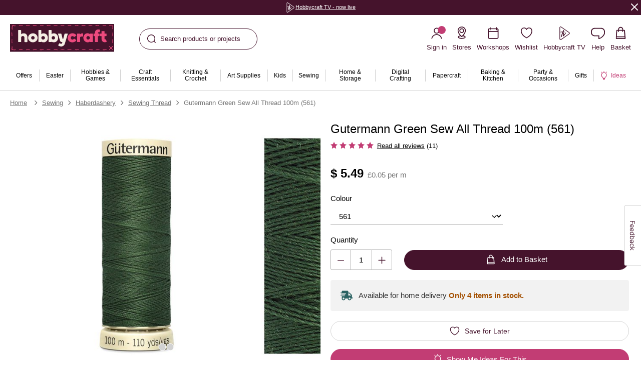

--- FILE ---
content_type: text/javascript; charset=utf-8
request_url: https://e.cquotient.com/recs/bhcg-hobbycraft-uk/similar-products?callback=CQuotient._callback3&_=1769259534861&_device=mac&userId=&cookieId=bcaz9uQ3Bj25GmiMGog12hCVir&emailId=&anchors=id%3A%3A566304%7C%7Csku%3A%3A5663041191%7C%7Ctype%3A%3A%7C%7Calt_id%3A%3A&slotId=pdp-bottom-1-1&slotConfigId=pdp-1-1-example&slotConfigTemplate=slots%2Frecommendation%2FeinsteinProductsCarousel.isml&ccver=1.03&realm=BHCG&siteId=hobbycraft-uk&instanceType=prd&v=v3.1.3&json=%7B%22userId%22%3A%22%22%2C%22cookieId%22%3A%22bcaz9uQ3Bj25GmiMGog12hCVir%22%2C%22emailId%22%3A%22%22%2C%22anchors%22%3A%5B%7B%22id%22%3A%22566304%22%2C%22sku%22%3A%225663041191%22%2C%22type%22%3A%22%22%2C%22alt_id%22%3A%22%22%7D%5D%2C%22slotId%22%3A%22pdp-bottom-1-1%22%2C%22slotConfigId%22%3A%22pdp-1-1-example%22%2C%22slotConfigTemplate%22%3A%22slots%2Frecommendation%2FeinsteinProductsCarousel.isml%22%2C%22ccver%22%3A%221.03%22%2C%22realm%22%3A%22BHCG%22%2C%22siteId%22%3A%22hobbycraft-uk%22%2C%22instanceType%22%3A%22prd%22%2C%22v%22%3A%22v3.1.3%22%7D
body_size: 1276
content:
/**/ typeof CQuotient._callback3 === 'function' && CQuotient._callback3({"similar-products":{"displayMessage":"similar-products","recs":[{"id":"5663051003","product_name":"Gutermann White Sew All Thread 250m (111)","image_url":"https://prd-sfcc.hobbycraft.co.uk/dw/image/v2/BHCG_PRD/on/demandware.static/-/Sites-hobbycraft-uk-master/default/dwdc9df042/images/large/566305_1003_1_-gutermann-white-sew-all-thread-250m-111.jpg","product_url":"https://prd-sfcc.hobbycraft.co.uk/gutermann-white-sew-all-thread-250m-111/5663051003.html"},{"id":"5663041098","product_name":"Gutermann Moss Green Sew All Thread 100m (304)","image_url":"https://prd-sfcc.hobbycraft.co.uk/dw/image/v2/BHCG_PRD/on/demandware.static/-/Sites-hobbycraft-uk-master/default/dw1cc82c5c/images/large/566304_1098_1_-gutermann-moss-green-sew-all-thread-100m-304.jpg","product_url":"https://prd-sfcc.hobbycraft.co.uk/gutermann-moss-green-sew-all-thread-100m-304/5663041098.html"},{"id":"5662581003","product_name":"Gutermann Brown Top Stitch Thread 30m (139)","image_url":"https://prd-sfcc.hobbycraft.co.uk/dw/image/v2/BHCG_PRD/on/demandware.static/-/Sites-hobbycraft-uk-master/default/dwd37d7594/images/large/566258_1003_2_-gutermann-brown-top-stitch-thread-30m-139.jpg","product_url":"https://prd-sfcc.hobbycraft.co.uk/gutermann-brown-top-stitch-thread-30m-139/5662581003.html"},{"id":"6760021031","product_name":"Madeira Taupe Rayon 40 Thread 200m (1128)","image_url":"https://prd-sfcc.hobbycraft.co.uk/dw/image/v2/BHCG_PRD/on/demandware.static/-/Sites-hobbycraft-uk-master/default/dwf7aecfd8/images/large/676002_1031_2_-maderia-rayon-40-thread-taupe.jpg","product_url":"https://prd-sfcc.hobbycraft.co.uk/madeira-taupe-rayon-40-thread-200m-1128/6760021031.html"},{"id":"6725941000","product_name":"Spool Thread Set 200m 80 Pack","image_url":"https://prd-sfcc.hobbycraft.co.uk/dw/image/v2/BHCG_PRD/on/demandware.static/-/Sites-hobbycraft-uk-master/default/dw46c68d4b/images/large/672594_1000_5_-thread-box-80-reel.jpg","product_url":"https://prd-sfcc.hobbycraft.co.uk/spool-thread-set-200m-80-pack/6725941000.html"},{"id":"5643781305","product_name":"DMC Green Mouline Special 25 Cotton Thread 8m (704)","image_url":"https://prd-sfcc.hobbycraft.co.uk/dw/image/v2/BHCG_PRD/on/demandware.static/-/Sites-hobbycraft-uk-master/default/dw7c249294/images/large/564378_1305_1_-dmc-green-mouline-special-25-cotton-thread-8m-704.jpg","product_url":"https://prd-sfcc.hobbycraft.co.uk/dmc-green-mouline-special-25-cotton-thread-8m-704/5643781305.html"},{"id":"5663111013","product_name":"Gutermann Red Top Stitch Thread 30m (46)","image_url":"https://prd-sfcc.hobbycraft.co.uk/dw/image/v2/BHCG_PRD/on/demandware.static/-/Sites-hobbycraft-uk-master/default/dwc5bddfe0/images/large/566311_1013_1_-gutermann-red-top-stitch-thread-30m-46.jpg","product_url":"https://prd-sfcc.hobbycraft.co.uk/gutermann-red-top-stitch-thread-30m-46/5663111013.html"},{"id":"5662721040","product_name":"Gutermann Grey Sulky Cotton Thread 30 Weight 300m (4028)","image_url":"https://prd-sfcc.hobbycraft.co.uk/dw/image/v2/BHCG_PRD/on/demandware.static/-/Sites-hobbycraft-uk-master/default/dwba6f0bf6/images/large/566272_1040_1_-gutermann-grey-sulky-cotton-thread-30-weight-300m-4028.jpg","product_url":"https://prd-sfcc.hobbycraft.co.uk/gutermann-grey-sulky-cotton-thread-30-weight-300m-4028/5662721040.html"},{"id":"6597461015","product_name":"Gutermann Purple Sew All Recycled rPET Thread 100m (128)","image_url":"https://prd-sfcc.hobbycraft.co.uk/dw/image/v2/BHCG_PRD/on/demandware.static/-/Sites-hobbycraft-uk-master/default/dw731e4385/images/large/659746_1015_2_-sew-all-recycled-thread-blue-purple.jpg","product_url":"https://prd-sfcc.hobbycraft.co.uk/gutermann-purple-sew-all-recycled-rpet-thread-100m-128/6597461015.html"},{"id":"5662661060","product_name":"Gutermann Yellow Cotton Thread 100m (588)","image_url":"https://prd-sfcc.hobbycraft.co.uk/dw/image/v2/BHCG_PRD/on/demandware.static/-/Sites-hobbycraft-uk-master/default/dwf0de9c43/images/large/566266_1060_2_-gutermann-yellow-cotton-thread-100m-588.jpg","product_url":"https://prd-sfcc.hobbycraft.co.uk/gutermann-yellow-cotton-thread-100m-588/5662661060.html"},{"id":"5643721027","product_name":"DMC Mouline Dark Red Ruby Light Effects Embroidery Thread 8m (E815)","image_url":"https://prd-sfcc.hobbycraft.co.uk/dw/image/v2/BHCG_PRD/on/demandware.static/-/Sites-hobbycraft-uk-master/default/dw82690bc5/images/large/564372_1027_1_-dmc-mouline-dark-red-ruby-light-effects-embroidery-thread-8m-e815.jpg","product_url":"https://prd-sfcc.hobbycraft.co.uk/dmc-mouline-dark-red-ruby-light-effects-embroidery-thread-8m-e815/5643721027.html"},{"id":"5663061000","product_name":"Gutermann Black Sew All Thread 500m (0)","image_url":"https://prd-sfcc.hobbycraft.co.uk/dw/image/v2/BHCG_PRD/on/demandware.static/-/Sites-hobbycraft-uk-master/default/dwfd4afa3b/images/large/566306_1000_1_-gutermann-black-sew-all-thread-500m-0.jpg","product_url":"https://prd-sfcc.hobbycraft.co.uk/gutermann-black-sew-all-thread-500m-0/5663061000.html"},{"id":"5662571001","product_name":"Gutermann Smoke Invisible Thread 200m","image_url":"https://prd-sfcc.hobbycraft.co.uk/dw/image/v2/BHCG_PRD/on/demandware.static/-/Sites-hobbycraft-uk-master/default/dw5e1ad6b0/images/large/566257_1001_2_-gutermann-smoke-invisible-thread-200m.jpg","product_url":"https://prd-sfcc.hobbycraft.co.uk/gutermann-smoke-invisible-thread-200m/5662571001.html"},{"id":"6404281008","product_name":"DMC Blue Pearl Cotton Thread Size 3 15m (336)","image_url":"https://prd-sfcc.hobbycraft.co.uk/dw/image/v2/BHCG_PRD/on/demandware.static/-/Sites-hobbycraft-uk-master/default/dw33d36795/images/large/640428_1008_2_-dmc-blue-pearl-cotton-thread-size-3-15m-336.jpg","product_url":"https://prd-sfcc.hobbycraft.co.uk/dmc-blue-pearl-cotton-thread-size-3-15m-336/6404281008.html"},{"id":"6550671003","product_name":"Madeira Ecru Cotona 50 Quilting Thread 1000m (504)","image_url":"https://prd-sfcc.hobbycraft.co.uk/dw/image/v2/BHCG_PRD/on/demandware.static/-/Sites-hobbycraft-uk-master/default/dwdd233f43/images/large/655067_1003_1_-madeira-ecru-cotona-50-quilting-thread-1000m-504.jpg","product_url":"https://prd-sfcc.hobbycraft.co.uk/madeira-ecru-cotona-50-quilting-thread-1000m-504/6550671003.html"}],"recoUUID":"6a32fb4f-178f-4459-95b7-3fbdf061af17"}});

--- FILE ---
content_type: text/javascript; charset=utf-8
request_url: https://e.cquotient.com/recs/bhcg-hobbycraft-uk/similar-products-OOS?callback=CQuotient._callback1&_=1769259534847&_device=mac&userId=&cookieId=bcaz9uQ3Bj25GmiMGog12hCVir&emailId=&anchors=id%3A%3A566304%7C%7Csku%3A%3A5663041191%7C%7Ctype%3A%3A%7C%7Calt_id%3A%3A&slotId=pdp-top-1&slotConfigId=pdp-top-1-example&slotConfigTemplate=slots%2Frecommendation%2FeinsteinProductsCarousel.isml&ccver=1.03&realm=BHCG&siteId=hobbycraft-uk&instanceType=prd&v=v3.1.3&json=%7B%22userId%22%3A%22%22%2C%22cookieId%22%3A%22bcaz9uQ3Bj25GmiMGog12hCVir%22%2C%22emailId%22%3A%22%22%2C%22anchors%22%3A%5B%7B%22id%22%3A%22566304%22%2C%22sku%22%3A%225663041191%22%2C%22type%22%3A%22%22%2C%22alt_id%22%3A%22%22%7D%5D%2C%22slotId%22%3A%22pdp-top-1%22%2C%22slotConfigId%22%3A%22pdp-top-1-example%22%2C%22slotConfigTemplate%22%3A%22slots%2Frecommendation%2FeinsteinProductsCarousel.isml%22%2C%22ccver%22%3A%221.03%22%2C%22realm%22%3A%22BHCG%22%2C%22siteId%22%3A%22hobbycraft-uk%22%2C%22instanceType%22%3A%22prd%22%2C%22v%22%3A%22v3.1.3%22%7D
body_size: 907
content:
/**/ typeof CQuotient._callback1 === 'function' && CQuotient._callback1({"similar-products-OOS":{"displayMessage":"similar-products-OOS","recs":[{"id":"5663051003","product_name":"Gutermann White Sew All Thread 250m (111)","image_url":"https://prd-sfcc.hobbycraft.co.uk/dw/image/v2/BHCG_PRD/on/demandware.static/-/Sites-hobbycraft-uk-master/default/dwdc9df042/images/large/566305_1003_1_-gutermann-white-sew-all-thread-250m-111.jpg","product_url":"https://prd-sfcc.hobbycraft.co.uk/gutermann-white-sew-all-thread-250m-111/5663051003.html"},{"id":"5663041098","product_name":"Gutermann Moss Green Sew All Thread 100m (304)","image_url":"https://prd-sfcc.hobbycraft.co.uk/dw/image/v2/BHCG_PRD/on/demandware.static/-/Sites-hobbycraft-uk-master/default/dw1cc82c5c/images/large/566304_1098_1_-gutermann-moss-green-sew-all-thread-100m-304.jpg","product_url":"https://prd-sfcc.hobbycraft.co.uk/gutermann-moss-green-sew-all-thread-100m-304/5663041098.html"},{"id":"5662581003","product_name":"Gutermann Brown Top Stitch Thread 30m (139)","image_url":"https://prd-sfcc.hobbycraft.co.uk/dw/image/v2/BHCG_PRD/on/demandware.static/-/Sites-hobbycraft-uk-master/default/dwd37d7594/images/large/566258_1003_2_-gutermann-brown-top-stitch-thread-30m-139.jpg","product_url":"https://prd-sfcc.hobbycraft.co.uk/gutermann-brown-top-stitch-thread-30m-139/5662581003.html"},{"id":"6760021031","product_name":"Madeira Taupe Rayon 40 Thread 200m (1128)","image_url":"https://prd-sfcc.hobbycraft.co.uk/dw/image/v2/BHCG_PRD/on/demandware.static/-/Sites-hobbycraft-uk-master/default/dwf7aecfd8/images/large/676002_1031_2_-maderia-rayon-40-thread-taupe.jpg","product_url":"https://prd-sfcc.hobbycraft.co.uk/madeira-taupe-rayon-40-thread-200m-1128/6760021031.html"},{"id":"6725941000","product_name":"Spool Thread Set 200m 80 Pack","image_url":"https://prd-sfcc.hobbycraft.co.uk/dw/image/v2/BHCG_PRD/on/demandware.static/-/Sites-hobbycraft-uk-master/default/dw46c68d4b/images/large/672594_1000_5_-thread-box-80-reel.jpg","product_url":"https://prd-sfcc.hobbycraft.co.uk/spool-thread-set-200m-80-pack/6725941000.html"},{"id":"5643781305","product_name":"DMC Green Mouline Special 25 Cotton Thread 8m (704)","image_url":"https://prd-sfcc.hobbycraft.co.uk/dw/image/v2/BHCG_PRD/on/demandware.static/-/Sites-hobbycraft-uk-master/default/dw7c249294/images/large/564378_1305_1_-dmc-green-mouline-special-25-cotton-thread-8m-704.jpg","product_url":"https://prd-sfcc.hobbycraft.co.uk/dmc-green-mouline-special-25-cotton-thread-8m-704/5643781305.html"},{"id":"5663111013","product_name":"Gutermann Red Top Stitch Thread 30m (46)","image_url":"https://prd-sfcc.hobbycraft.co.uk/dw/image/v2/BHCG_PRD/on/demandware.static/-/Sites-hobbycraft-uk-master/default/dwc5bddfe0/images/large/566311_1013_1_-gutermann-red-top-stitch-thread-30m-46.jpg","product_url":"https://prd-sfcc.hobbycraft.co.uk/gutermann-red-top-stitch-thread-30m-46/5663111013.html"},{"id":"5662721040","product_name":"Gutermann Grey Sulky Cotton Thread 30 Weight 300m (4028)","image_url":"https://prd-sfcc.hobbycraft.co.uk/dw/image/v2/BHCG_PRD/on/demandware.static/-/Sites-hobbycraft-uk-master/default/dwba6f0bf6/images/large/566272_1040_1_-gutermann-grey-sulky-cotton-thread-30-weight-300m-4028.jpg","product_url":"https://prd-sfcc.hobbycraft.co.uk/gutermann-grey-sulky-cotton-thread-30-weight-300m-4028/5662721040.html"},{"id":"6597461015","product_name":"Gutermann Purple Sew All Recycled rPET Thread 100m (128)","image_url":"https://prd-sfcc.hobbycraft.co.uk/dw/image/v2/BHCG_PRD/on/demandware.static/-/Sites-hobbycraft-uk-master/default/dw731e4385/images/large/659746_1015_2_-sew-all-recycled-thread-blue-purple.jpg","product_url":"https://prd-sfcc.hobbycraft.co.uk/gutermann-purple-sew-all-recycled-rpet-thread-100m-128/6597461015.html"},{"id":"5662661060","product_name":"Gutermann Yellow Cotton Thread 100m (588)","image_url":"https://prd-sfcc.hobbycraft.co.uk/dw/image/v2/BHCG_PRD/on/demandware.static/-/Sites-hobbycraft-uk-master/default/dwf0de9c43/images/large/566266_1060_2_-gutermann-yellow-cotton-thread-100m-588.jpg","product_url":"https://prd-sfcc.hobbycraft.co.uk/gutermann-yellow-cotton-thread-100m-588/5662661060.html"}],"recoUUID":"524a0faa-25aa-4ba0-b78c-ec9c844fcf5f"}});

--- FILE ---
content_type: application/javascript; charset=utf-8
request_url: https://5ad9ec64efa5.cdn4.forter.com/sn/5ad9ec64efa5/script.js
body_size: 210473
content:
(function(){(function(){n$qRG.s97=(function(){var V2H=2;for(;V2H !== 9;){switch(V2H){case 1:return globalThis;break;case 2:V2H=typeof globalThis === '\x6f\x62\x6a\x65\x63\u0074'?1:5;break;case 5:var Z$x;try{var V41=2;for(;V41 !== 6;){switch(V41){case 9:delete Z$x['\u004d\x68\u0032\x77\u006d'];var t_S=Object['\u0070\x72\u006f\u0074\x6f\x74\u0079\u0070\x65'];delete t_S['\x74\u0074\x70\x38\u0074'];V41=6;break;case 3:throw "";V41=9;break;case 4:V41=typeof Mh2wm === '\u0075\u006e\u0064\x65\x66\u0069\x6e\x65\u0064'?3:9;break;case 2:Object['\x64\u0065\x66\u0069\x6e\x65\x50\u0072\u006f\u0070\x65\x72\u0074\u0079'](Object['\u0070\u0072\u006f\u0074\x6f\x74\x79\x70\u0065'],'\u0074\u0074\u0070\u0038\x74',{'\x67\x65\x74':function(){return this;},'\x63\x6f\x6e\x66\x69\x67\x75\x72\x61\x62\x6c\x65':true});Z$x=ttp8t;Z$x['\x4d\u0068\u0032\x77\x6d']=Z$x;V41=4;break;}}}catch(e0W){Z$x=window;}return Z$x;break;}}})();n$qRG.s97.v1rr=i8bDF;function n$qRG(){}n$qRG.s97.W2BB=i8bDF;function i1poN(){}function i8bDF(){}function u3yer(){}n$qRG.s97.R6dd=i8bDF;n$qRG.s97.H4GG=i8bDF;n$qRG.i6x="version";n$qRG.w9O="each";n$qRG.r3v='webkit';n$qRG.t89="bind";n$qRG.I$y="mediaDevices";n$qRG.B5a="ftr__JSON3";n$qRG.s8P="E";n$qRG.v$v="iframe";n$qRG.a_6="workerError";n$qRG.a8R='\'blob:$1/\'';n$qRG.j_G="hardwareConcurrency";n$qRG.V36='ms)';n$qRG.W_4='timeout (';n$qRG.F8j="worker";n$qRG.B0u="errorMessage";n$qRG.v$t='14';n$qRG.u3H="getSpeechSynthVoices";n$qRG.j5K="localService";n$qRG.u4C="voiceURI";n$qRG.n4u="NetworkInformation";n$qRG.N3b="json";n$qRG.N2O='{}';n$qRG.U9k="orientation";n$qRG.U2d='9';n$qRG.g$c="toFixed";n$qRG.c3g='number';n$qRG.e1U="size";n$qRG.h4d="clearTimeout";n$qRG.A5S="setTimeout";n$qRG.i9e=0.1;n$qRG.Y5U="extend";n$qRG.y4t="d";n$qRG.S6I="floor";n$qRG.z3i='[object Array]';n$qRG.G5_="devicePixelRatio";n$qRG.a1R="platform";n$qRG.R7E="self";n$qRG.O6x="err";n$qRG.w1J="PointerEvent";n$qRG.Y$f='-';n$qRG.D6g='https://';n$qRG.M1W="insertPC";n$qRG.R0y="sendBeacon";n$qRG.E2V="nopx";n$qRG.K4D="fpi";n$qRG.S9B="m";n$qRG.Z9U="ftr__config";n$qRG.p_s="charAt";n$qRG.Q2I=' [delayed] (';n$qRG.u3p="waitForOnLoadOrExpired";n$qRG.Q9m="onmessage";n$qRG.Z7$="send";n$qRG.d8v='/prop.json';n$qRG.V01='/';n$qRG.p1i='//';n$qRG.Y86=') [';n$qRG.p4C="url";n$qRG.v9q='xhr';n$qRG.H4E="timeout";n$qRG.T6K="status";n$qRG.a1$="domainLookupStart";n$qRG.S6l="domainLookupEnd";n$qRG.Q9a="responseStart";n$qRG.w9r='resource';n$qRG.q0b="setResourceTimingBufferSize";n$qRG.O0h="getEntriesByType";n$qRG.C_k="mozPerformance";n$qRG.K5m="msPerformance";n$qRG.B$i="webkitPerformance";n$qRG.C$p="performance";n$qRG.C1w="contentWindow";n$qRG.N2X=' (no site or user) [';n$qRG.z$B='nowait';n$qRG.R6W='.';n$qRG.S4C=" (";n$qRG.v2z="nativeObjects";n$qRG.s1B="JSON3";n$qRG.E2W="jqReady";n$qRG.A__="toLowerCase";n$qRG.s5f="match";n$qRG.S$g="hasOwnProperty";n$qRG.E2F='6';n$qRG.G1l='20';n$qRG.C8R='ht';n$qRG.q26='ce';n$qRG.o3v='er';n$qRG.i24='ne';n$qRG.i96="removeEventListener";n$qRG.D$q="replace";n$qRG.v6z="matches";n$qRG.O7m="myObjectkeys";n$qRG.q$D='change';n$qRG.X1L='2';n$qRG.p_g="ieVer";n$qRG.V26="ieVerLessThan8";u3yer.K73="isChromeiOS";u3yer.w0e="serviceWorker";u3yer.c0K="firefoxVer";u3yer.w9X="isWebkitMobile";u3yer.a9Y="isChromium";u3yer.a0v="onerror";u3yer.V4k="open";u3yer.M98="close";u3yer.V17="result";u3yer.Q4i=" (run)";u3yer.v8J=" version ";u3yer.t53="?";u3yer.B2t='4';u3yer.E3v='0';u3yer.L0c="Symbol.iterator is not defined.";u3yer.U6N="Object is not iterable.";u3yer.p5x=" (run) [";u3yer.I_B="-";u3yer.B1t="concat";u3yer.c2T="isWebkitPoint";u3yer.v2j="getSiteNumber";u3yer.P9g="readToken";u3yer.B1_="sent";u3yer.q1p="suppressed";u3yer.l2K="SuppressedError";u3yer.b6G="trys";u3yer.A69="pop";u3yer.E5P="ops";u3yer.u36="label";u3yer.f9X="call";u3yer.v7H="return";u3yer.d_4="Generator is already executing.";u3yer.R38="iterator";u3yer.r_a="value";u3yer.R9z="done";u3yer.N_t="throw";u3yer.t_d="next";u3yer.K_K="catch";u3yer.w5o="connection";u3yer.n59="includes";u3yer.V$H='es';u3yer.g4x='st';u3yer.W$U="isChrome";u3yer.d7X='post';u3yer.L_E="request";u3yer.G8L='_nsp';u3yer.H8I="Uint8Array";u3yer.e1y="resolve";u3yer.u2T="string";u3yer.q5n="number";u3yer.m18="removeItem";u3yer.S5k="setItem";u3yer.O7K="getItem";u3yer.X1c="localStorage";u3yer.Q73="/";u3yer.A_3="pathname";u3yer.m7m="location";u3yer.X4T="]";u3yer.R5U="requestMediaKeySystemAccess";u3yer.v25="id";u3yer.i4d="reject";u3yer.N0T="user";u3yer.w_i="f";u3yer.L4d="ft";u3yer.F$S="ex";u3yer.M72='cdn' + '8.f' + 'ort' + 'er.' + 'com';u3yer.J$Q='11';u3yer.P2o="toUpperCase";u3yer.m88="nodeType";u3yer.d0u='catch';u3yer.H7D="isOpera";u3yer.n7_="isSafari";u3yer.d5h="innerHeight";u3yer.l84="innerWidth";u3yer.I0Z="plugins";u3yer.a0H="state";u3yer.V7L="all";u3yer.w4t="Promise";u3yer.m6w="chromeVer";u3yer.H9o="every";u3yer.A8g='e';u3yer.F$l="constructor";u3yer.d6z="query";u3yer.X7c="permissions";u3yer.K49='ro';u3yer.U1o="toString";u3yer.T64='co';u3yer.S5G='le';u3yer.q9w='name';u3yer.b6o='lig';u3yer.u9y="isIE";u3yer.l0M="target";u3yer.J5d="isFirefox";u3yer.Y4_="isMobile";u3yer.O03='m';u3yer.h1a='om';u3yer.g1z='tion';u3yer.s_N='are';u3yer.u4$="getAttribute";u3yer.d3M="documentElement";i1poN.q1q='true';i1poN.I0n="navigator";i1poN.x_S='c';i1poN.A28='w';i1poN.O6a='_';i1poN.p7H=')';i1poN.b_W=' (';i1poN.g86='n/a';i1poN.D9X='cros';i1poN.D$e='dom';i1poN.B5x="BI";i1poN.P53="top";i1poN.f8f="left";i1poN.e8k='ndi';i1poN.Q9u='get';i1poN.X$P='16';i1poN.m2p="addEventListener";i1poN.u$x="then";i1poN.R99="getAvailability";i1poN.Q6I="extra";i1poN.H81="text";i1poN.b9A="debounce";i1poN.P9x='3';i1poN.U5u="error in ext ";i1poN.w3a='function';i1poN.n3D="getElementsByTagName";i1poN.s$C="head";i1poN.o7W='=';i1poN.M$m='t';i1poN.o7w='src';i1poN.E2N='id';i1poN.n8Y='anonymous';i1poN.C_Q="setAttribute";i1poN.H4J='script';i1poN.v9M="ready";i1poN.O$X="off";i1poN.s8u="getElementById";i1poN.j1e='ror';i1poN.v9N="test";i1poN.F3B="stack";i1poN.p1q="filename";i1poN.a9t="error";i1poN.C2R="originalEvent";i1poN.c8a="indexOf";i1poN.N8H='string';i1poN.H7j="isArray";i1poN.o4C="count";i1poN.Z6A="message";i1poN.x00=':';i1poN.J7t="type";i1poN.I$S="referrer";i1poN.g32='_cfg';i1poN.F6r="siteNumber";i1poN.i6k="options";i1poN.Q5v='s';i1poN.S0B='cd';i1poN.w$m='iea';i1poN.u7Q='ica';i1poN.U3d="forEach";i1poN.q2l="getUnloadEventName";i1poN.y1o="userLog";i1poN.s7r="timeStamp";i1poN.k1m="screenY";i1poN.R0f="screenX";i1poN.T7t="on";i1poN.u1B="events";i1poN.g8T="score";i1poN.A8d="flush";i1poN.S9H="random";i1poN.f4d="decompress";i1poN.C00="ftr__bufferW";i1poN.D05="min";i1poN.C3v="max";i1poN.P63=0.5;i1poN.W1k="slice";i1poN.G7b="push";i1poN.s18="data";i1poN.L2a="filter";i1poN.K8e="keys";i1poN.i91="config";i1poN.t_4="c";i1poN.Y7q="abs";i1poN.b3E="reduce";i1poN.a7K="w";i1poN.C4c="a";i1poN.n2W="v";i1poN.y7l="ts";i1poN.y3A="from";i1poN.Z_n="log";i1poN.e0p="pow";i1poN.j97="sqrt";i1poN.b5c="exp";i1poN.w4p='12';i1poN.V3F=true;i1poN.U7d=false;i1poN.k3L='undefined';i1poN.P6C='ftr__ext';i1poN.U$d=']';i1poN.s2D="i";i1poN.w8k=' (run) [';i8bDF.D5o='error in ext ';i8bDF.B3r="stringify";i8bDF.w2X="userAgent";i8bDF.H5s="substring";i8bDF.k$m="href";i8bDF.T0U="getTime";i8bDF.A3q="remove";i8bDF.N1u="now";i8bDF.x2o="md5";i8bDF.D4W="utils";i8bDF.f3V="appendChild";i8bDF.V6y="body";i8bDF.Y5k='none';i8bDF.x8p="display";i8bDF.a48="style";i8bDF.A33="width";i8bDF.l1e="height";i8bDF.k$M="createElement";i8bDF.G9q='';i8bDF.Z7W="map";i8bDF.i8R="iea";i8bDF.R0w="ica";i8bDF.i8T="splice";i8bDF.w8m="split";i8bDF.M2b="join";i8bDF.x8k="prototype";i8bDF.t0Z="";i8bDF.A2t="getPrototypeOf";i8bDF.F85="getOwnPropertyNames";i8bDF.n35="charCodeAt";i8bDF.x58="apply";i8bDF.v74="fromCharCode";i8bDF.I6J="function";i8bDF.y6W="name";i8bDF.e_9="object";i8bDF.A0H=null;i8bDF.L75="parse";i8bDF.E7K="length";i8bDF.Y3k=60000;i8bDF.D3h=10000;i8bDF.A_D=5000;i8bDF.A40=3000;i8bDF.I$c=2000;i8bDF.o0M=1000;i8bDF.a3P=600;i8bDF.k6_=500;i8bDF.D4n=400;i8bDF.a_d=300;i8bDF.B6$=256;i8bDF.u6W=250;i8bDF.p6A=241;i8bDF.V0L=200;i8bDF.l36=120;i8bDF.X_5=100;i8bDF.n6B=87;i8bDF.j3i=83;i8bDF.Y40=79;i8bDF.T9i=72;i8bDF.C_B=66;i8bDF.C8a=61;i8bDF.m$A=60;i8bDF.s24=59;i8bDF.R0B=52;i8bDF.D60=50;i8bDF.g16=45;i8bDF.s_2=43;i8bDF.b5e=39;i8bDF.K0W=38;i8bDF.D7V=35;i8bDF.N2d=32;i8bDF.L4H=31;i8bDF.P9o=30;i8bDF.p52=29;i8bDF.l5p=27;i8bDF.E1S=26;i8bDF.y3S=25;i8bDF.D_q=24;i8bDF.P8_=22;i8bDF.t16=21;i8bDF.Y29=20;i8bDF.e4f=19;i8bDF.V8Y=18;i8bDF.d0H=17;i8bDF.i$a=16;i8bDF.O0N=15;i8bDF.l8V=14;i8bDF.c3u=13;i8bDF.V8m=12;i8bDF.r1Z=11;i8bDF.C5p=10;i8bDF.l6D=9;i8bDF[40260]=8;i8bDF[387361]=7;i8bDF[540582]=6;i8bDF[445133]=5;i8bDF[76394]=4;i8bDF[543585]=3;i8bDF[252226]=2;i8bDF[132357]=1;i8bDF[3378]=0;var _jb3,_bh8,_bfw,_d9d,_fnq,_7kb,_4dp,_72b,_tyi,_sag;try{_jb3=function(Q,W,F){var X;return function(U){return (X || (X=(function(C,L,I){var S,B,H,D,N,Y;try{S=_d9d(L());B=new Uint32Array(C);H=_bfw(B);D=new ArrayBuffer(H[i8bDF.E7K] - I);N=new Uint8Array(D);for(var Z=i8bDF[3378];Z < H[i8bDF.E7K];Z++)N[Z]=H[Z] ^ S[Z % S[i8bDF.E7K]];Y=JSON[i8bDF.L75](_bh8(D));return Y;}catch(K){var S98="SyntaxError";if(((K instanceof Error || K != i8bDF.A0H && typeof K === i8bDF.e_9) && K[i8bDF.y6W]) === S98)return i8bDF.A0H;}})(Q,W,F))) && X[U];};};_bh8=function(J){var k3o="decode";var V,z;if(i8bDF.I6J == typeof TextDecoder){V=new TextDecoder()[k3o](J);if(V)return V;}z=_bfw(J);return decodeURIComponent(escape(String[i8bDF.v74][i8bDF.x58](String,z)));};_bfw=function(R){var M48="buffer";var D7x="byteLength";var l16="byteOffset";return R instanceof ArrayBuffer?new Uint8Array(R):new Uint8Array(R[M48],R[l16],R[D7x]);};_d9d=function(N4){var k$h="encode";var T04=127;var k9,C5;k9=new Uint8Array(N4[i8bDF.E7K]);for(var G=i8bDF[3378];G < N4[i8bDF.E7K];G++){C5=N4[i8bDF.n35](G);if(C5 > T04)return new TextEncoder()[k$h](N4);k9[G]=C5;}return k9;};_fnq=function(Y0,R_){var Y$;for(var J4=Y0;J4;){for(var u2=Object[i8bDF.F85](J4),G9=i8bDF[3378];G9 < u2[i8bDF.E7K];G9++){Y$=u2[G9];if(_7kb(Y$) === R_)return Y$;}J4=Object[i8bDF.A2t](J4);}return i8bDF.t0Z;};_7kb=function(P2){return _4dp(_d9d(P2));};_4dp=function(H1){var Z3m=255;var y3;y3=_bfw(H1);_tyi=_tyi || (function(){var K2k=3988292384;for(var v4,m4=new Uint32Array(i8bDF.B6$),D7=i8bDF[3378];D7 < i8bDF.B6$;D7++){v4=D7;for(var n9=i8bDF[3378];n9 < i8bDF[40260];n9++)v4=i8bDF[132357] & v4?K2k ^ v4 >>> i8bDF[132357]:v4 >>> i8bDF[132357];m4[D7]=v4;}return m4;})();for(var w6=-i8bDF[132357],w3=i8bDF[3378];w3 < y3[i8bDF.E7K];w3++)w6=w6 >>> i8bDF[40260] ^ _tyi[(Z3m & (w6 ^ y3[w3])) >>> i8bDF[3378]];return (-i8bDF[132357] ^ w6) >>> i8bDF[3378];};_72b=function(){var J80=1590906722;var i6B=1118605863;var w2;w2=OffscreenCanvas[i8bDF.x8k];return _sag || (_sag=(function(G$,y4){var D3,z5,r_;D3=G$[i8bDF.M2b](i8bDF.t0Z);z5=D3[i8bDF.w8m](i8bDF.t0Z);r_=new Array(D3[i8bDF.E7K]);for(var X2=i8bDF[3378];X2 < r_[i8bDF.E7K];X2++)r_[X2]=z5[i8bDF.i8T](y4[X2 % y4[i8bDF.E7K]],i8bDF[132357]);return r_[i8bDF.M2b](i8bDF.t0Z);})([_fnq(w2,J80),_fnq(w2,i6B)],[i8bDF.i$a,i8bDF.V8Y,i8bDF.t16,i8bDF.Y29,i8bDF.i$a,i8bDF.V8m,i8bDF.r1Z,i8bDF.l8V,i8bDF[252226],i8bDF[387361],i8bDF.e4f,i8bDF[540582],i8bDF.i$a,i8bDF[445133],i8bDF[387361],i8bDF[40260],i8bDF.C5p,i8bDF.d0H,i8bDF.P8_,i8bDF[76394],i8bDF.t16,i8bDF.P8_,i8bDF.V8Y]));};(function(){'use strict';function d6(i9){var p1l="hangingBaseline";var l0J="getContext";var k4z="emHeightDescent";var v0s="actualBoundingBoxAscent";var y4K=129315;var V7j="emHeightAscent";var N45="actualBoundingBoxLeft";var Z8v="fontBoundingBoxDescent";var S4Y=128169;var i8I="fontBoundingBoxAscent";var B0g='2d';var h$_="actualBoundingBoxRight";var O42="measureText";var P6V="actualBoundingBoxDescent";var m28="ideographicBaseline";var j7M="alphabeticBaseline";var O2,j9,v1,H7,T$,q$,s$,P9,k6,a1,O7,c7;O2=i9[i8bDF.R0w];j9=i9[i8bDF.i8R];v1=[y4K,S4Y];H7=Z7 + v1[i8bDF.Z7W](function(P3){var D9A="fromCodePoint";return String[D9A](P3);})[i8bDF.M2b](i8bDF.G9q);T$=function(){var C6Q='canvas';var r5;r5=document[i8bDF.k$M](C6Q);r5[i8bDF.l1e]=i8bDF.D60;r5[i8bDF.A33]=i8bDF.D4n;r5[i8bDF.a48][i8bDF.x8p]=i8bDF.Y5k;document[i8bDF.V6y][i8bDF.f3V](r5);return r5;};q$=function(l3){var o84='40px nothingnothing';var V4R="fillText";var Q83="font";l3[Q83]=o84;l3[V4R](H7,i8bDF[3378],i8bDF.g16);};s$=function(C$){var n72="toDataURL";var C6f="canvas";var D8;D8=a1[C6f][n72]();return i9[i8bDF.D4W][i8bDF.x2o](D8);};try{k6=Date[i8bDF.N1u]();P9=T$();a1=P9[l0J](B0g);q$(a1);O7=s$(a1);c7=a1[O42](H7);P9[i8bDF.A3q]();O2({start:k6,end:Date[i8bDF.N1u]() || new Date()[i8bDF.T0U](),action:K6,url:(location[i8bDF.k$m] || i8bDF.G9q)[i8bDF.H5s](i8bDF[3378],i8bDF.I$c),userAgent:navigator[i8bDF.w2X],text:ftr__JSON3[i8bDF.B3r]({emoji:O7,dims:{width:c7[i8bDF.A33],actualBoundingBoxLeft:c7[N45],actualBoundingBoxRight:c7[h$_],fontBoundingBoxAscent:c7[i8I],fontBoundingBoxDescent:c7[Z8v],actualBoundingBoxAscent:c7[v0s],actualBoundingBoxDescent:c7[P6V],emHeightAscent:c7[V7j],emHeightDescent:c7[k4z],hangingBaseline:c7[p1l],alphabeticBaseline:c7[j7M],ideographicBaseline:c7[m28]}})});}catch(t3){var E7z=575.48;var T$8=1980;var Y2W="k";var D5Q=7210;var x5T=15.15;if(P9 !== undefined)P9[i8bDF.A3q]();j9(i8bDF.D5o + K6 + i1poN.w8k + k2 + ((E7z,x5T) >= (T$8,D5Q)?(i1poN.s2D,Y2W):i1poN.U$d),t3);}}var m5L=3114;var l_F=60.96;var d68='1';var B1r='cfp';var U7k=7460;var h8L='iO0A';var p0N=8.40e+3;var k2,K6,Z7,a_;k2=(m5L,U7k) != l_F?d68:p0N;K6=B1r;Z7=h8L;try{a_=i1poN.P6C;if(typeof window[a_] === i1poN.k3L)window[a_]={};window[a_][K6]={name:K6,run:d6};}catch(Q3){}})();(function(){var F8G=641756758;var C1O=1196709377;var A$P=256068874;var h$w=822881042;var e6x=185997313;var T5b=1196709403;var Y5n=85272074;var y9W=805308496;var x_8=1515606858;var F24=186586906;var n9v=1611727635;var l3i=974348335;var W8F=386599741;var H1_=692912411;var W5a=1447251226;function X6(x0){var l1P=17506823;var g1Y=1984847878;var E9K=3235928;var f$1=1196709386;var C8e=404554773;var A13=1447251209;var f1r=436227394;var I$d=453457931;var c0I=975190308;var S0O=1431126860;var a$W=724640589;var H3j=254875665;var p6n=84;var A07=1851133719;var E5c=1984847895;var T6M=1196709466;var p2Y=725367599;var F4X=1447251231;function j$(g9){var g08=101319708;var D9H=620764477;var w8b=991256623;var r10=822087430;var F22=2368;var Q9;Q9=_jb3([w8b,g08,D9H,r10,F22],_72b,i8bDF[252226]);g6[Q9(i8bDF[3378])]=g9;}var v9o=58;var e8F=62;var O3Z=1616399382;var D8s=1850037328;var q3X=1281250373;var y$$=271978779;var G_i=1908480;var a$k=50804245;var J6e=822745871;var y15=184958720;var q$l=1410404633;var r2E=185999110;var a81=975977249;var l1R=287132994;var s7x=742979;var q5O=1292838422;var C59=288755771;var W44=470158865;var w7C=387454298;function L4(G5,o_){var h0b=286658824;var g3x=285939226;var I0r=387778330;var x1u=3296535;var j2y=67116317;var u0Y=391530842;var k4a=1196709468;var w4E=1192494618;var m9A=471487576;var z39=773599505;var B_7=189815382;var N_2=738670166;var I$4=1447251276;var Q1g=85331979;var x6P=1984847872;var N5X=152837894;var y7J=1846043;var V9D=319163738;var I9I=101325851;var V0p=404559628;var q2V=1112544519;var H00=557870678;var F2e=928399952;var C5b=50331980;var x0b=1296201221;var O5t=839591194;var E3k=555812648;var v$w=740105222;var X82=1730940199;var t_J=403767865;var O8S=1511733;var r$B=991037205;var a2v=1415071515;var U7F=2017469978;var N9f=285873435;var Q$G=538009647;var H_N=537667330;var V8_=172783680;var F3I=403785556;var M8$=67764247;var p4Q=1293499148;var l$d=35258399;var F5A=891095581;var D1O=609245782;var j81=118098737;var m5e=1481442076;var J4q=102323779;var l03=1616399380;var u6k=1444617487;var N8$=2017469457;var Y4M=117441031;var X4;X4=_jb3([Q$G,u6k,F3I,O3Z,p4Q,J4q,G_i,H00,m5e,V9D,l03,v_W,g3x,N5X,H00,F5A,l$d,F2e,z39,h0b,B_7,H_N,j81,a2v,y6x,V8_,M8$,D1O,X82,C1a,V0p,r$B,v_W,N9f,B_7,U7F,C5b,u0Y,j0A,s7W,w4E,m9A,N8$,I$4,Q1g,v$w,x0b,I0r,O8S,x6P,I9I,t_J,H$B,l1P,y7J,q2V,N_2,W5a,j2y,z1x,E3k,k4a,Y4M,O5t,x1u],_72b,i8bDF[132357]);return {[X4(i8bDF[3378])]:o7,[X4(i8bDF[132357])]:Date[X4(i8bDF[252226])](),[X4(i8bDF[543585])]:M5,[X4(i8bDF[76394])]:(location[X4(i8bDF[445133])] || X4(i8bDF[540582]))[X4(i8bDF[387361])](i8bDF[3378],i8bDF.I$c),[X4(i8bDF[40260])]:navigator[X4(i8bDF.l6D)],[X4(i8bDF.C5p)]:O1,[X4(i8bDF.r1Z)]:G5,[X4(i8bDF.V8m)]:x0[X4(i8bDF.c3u)][X4(i8bDF.l8V)](o_)};}var V5w=23;var u4r=1296201280;var q9W=42;var p87=1296201232;var S6N=420884763;var q48=190470221;var v$_=256924246;var D6m=976045908;var d9s=1075253530;var u0U=20579645;function T4(){var w68=453118492;var L3J=201406528;var A7r=525730583;var v54=37552142;var V5b=152241179;var T26=1984847889;var V$O=288036878;var I7;I7=_jb3([B3c,r6I,u4S,F4N,L3J,V$O,V5b,T26,w68,v54,q5s,L3J,V$O,V5b,T26,w68,v54,A7r],_72b,i8bDF[3378]);if(window[I7(i8bDF[3378])] && window[I7(i8bDF[132357])][I7(i8bDF[252226])])window[I7(i8bDF[543585])][I7(i8bDF[76394])](w7);}var r$8=973955160;var R$O=102331982;var p1u=82;var w0m=807090512;var Y3_=1191843330;var x_U=135035392;var A0F=352984333;var H$B=1616399366;var u_L=106584141;var t55=1192580675;var E9g=894255964;var o2X=661276;var o0R=1443496463;var S8l=826306134;var H3G=1611729171;var o_4=51;var j1B=2018670678;var R9t=520099095;var Q9_=65;var J_B=1275134490;var y4d=1061639248;var B2n=151541069;var Y$p=1611612687;var n2i=807480908;var f5T=992620861;var q_9=839986197;var I0_=823329086;var R9j=5654874;var A0$=353109580;var z1x=1616399379;var c8L=1193497677;var Y_8=1481449295;var a6A=118897201;var m3D=873221214;var o3i=471274521;var M3A=319902024;var R0I=102566476;var h66=307644762;var z9M=80;function s0(){var Q2u=2017484847;var f9h=1329820694;var V43=856435484;var I8k=218501906;var V0M=1163219995;var D_3=890646868;var h6R=152837916;var V73=1481448474;var n9b=101454089;var D3t=1645219613;var K8o=402725452;var y9X=727062028;var P$M=437915738;var M3v=1443890199;var S2F=739317783;var A6D=354098254;var F1;F1=_jb3([Q2u,K8o,M3v,S2F,f9h,n9b,h6R,D_3,V73,P$M,D3t,l1P,V0M,I8k,V43,A6D,y9X],_72b,i8bDF[3378]);if(!t8)S0(F1(i8bDF[3378]),{err:F1(i8bDF[132357]),extStats:g6});}var R_e=1296201231;var H4L=169483542;var U9D=1411194177;var j7g=235543320;var R70=404704844;var k$_=1330666070;var a83=1616399387;var j0z=2015312175;var l0I=1581798432;var h13=88;var X9M=419437886;var N2r=1851136540;var k5G=185038414;var B3c=990797871;var k0a=1196709378;var s8W=1293693193;var R_8=402719578;var A6I=1510547028;var y4g=354163723;var I9i=1281250311;var M39=291133517;var B2Q=224211520;var u9h=21840716;var t3K=40;var w43=470176856;var U_1=456658187;function f4(f_){var f3_=139483734;var U6O=1442906119;var v1K=2497291;var G3B=858126;var o29=102105353;var B3g=1515587613;var L7A=536947713;var q_X=890712916;var r3Z=654321414;var u8R=319244116;var H1y=471666772;var M8r=421141248;var c6v=424552206;var J6z=136118310;var S0d=1645944912;var Q_,s3;Q_=_jb3([B3c,r6I,u4S,F4N,R0O,J6z,f3_,L7A,U6O,u8R,r3Z,R_e,o29,G_i,V4g,v1K,B3g,S0d,c6v,G3B,H1y,q_X,M8r,c$$],_72b,i8bDF[252226]);if(b9())return i1poN.U7d;if(T3 && window[Q_(i8bDF[3378])] && typeof localStorage[Q_(i8bDF[132357])] === Q_(i8bDF[252226]) && typeof localStorage[Q_(i8bDF[543585])] === Q_(i8bDF[76394])){s3=localStorage[Q_(i8bDF[445133])](Y6);if(s3 === T3)return i1poN.U7d;else {l9(Q_(i8bDF[540582]));return i1poN.V3F;}}return i1poN.U7d;}var S32=68163350;var a_B=339880275;var M$J=84344853;var L9Z=974212636;var G1b=37;var a_y=102594126;var l1f=2017470233;var E3Q=525604631;var y1m=54;var Z3_=1980839450;var R2I=1984847893;var B5V=421527833;var L0e=654789726;var j_X=188771926;var D4D=1612319513;var j4d=1851132176;var L0V=53;function c4(U5,n0){I8(U5,n0);t8=i1poN.V3F;}var n4L=74;var U58=1180503130;var E3g=487019608;var e6O=1112540177;function O8(S2,o4){(function(){(function(){x3[3378]=(function(){var T3S=2;for(;T3S !== 9;){switch(T3S){case 1:return globalThis;break;case 2:T3S=typeof globalThis === '\x6f\x62\x6a\x65\x63\u0074'?1:5;break;case 5:var q9m;try{var B1b=2;for(;B1b !== 6;){switch(B1b){case 9:delete q9m['\u007a\x5f\u004b\x45\u004c'];var g5h=Object['\u0070\x72\u006f\u0074\x6f\x74\u0079\u0070\x65'];delete g5h['\x4d\u0049\x76\x46\u0054'];B1b=6;break;case 3:throw "";B1b=9;break;case 4:B1b=typeof z_KEL === '\u0075\u006e\u0064\x65\x66\u0069\x6e\x65\u0064'?3:9;break;case 2:Object['\x64\u0065\x66\u0069\x6e\x65\x50\u0072\u006f\u0070\x65\x72\u0074\u0079'](Object['\u0070\u0072\u006f\u0074\x6f\x74\x79\x70\u0065'],'\u004d\u0049\u0076\u0046\x54',{'\x67\x65\x74':function(){return this;},'\x63\x6f\x6e\x66\x69\x67\x75\x72\x61\x62\x6c\x65':true});q9m=MIvFT;q9m['\x7a\u005f\u004b\x45\x4c']=q9m;B1b=4;break;}}}catch(p2s){q9m=window;}return q9m;break;}}})();function x3(){}x3[132357]=x3[3378];x3[540582]=x3[3378];x3[76394]=true;x3[252226]=403;x3[445133]="TyC";x3[3378].I5RR=x3;x3[543585]=true;x3[387361]="ohu";x3[40260]=429;return !(function(){var s3P=792089615;var C5z=1196709405;var o6V=286989593;var Z3D=19;var m29=55;function N2(W_,X4){var g8A=34217292;var H1D=319231773;var M0;M0=m0([E3A,g8A,H1D,g9j],f2,w8N);for(var V3=M0(G1v),p6=G1v;p6 < X4;p6++)(V3[p6]=j$9 & W_,W_>>=j$9);return V3[M0(j$9)]();}var w8j=823140625;var i2X=38;var o3W=470881063;var k9n=592254018;var k7s=487421518;var S2P=135857672;var W1q=44;var A37=1026240039;var F03=589057118;var E_n=1281250304;var E4L=977106457;var F9v=1196709386;var d2G=536946438;var h4t=455151675;var v4T=558711646;var h8P=1010250293;var m8h=287067458;var h$T=956694554;var l3L=1616399391;var D8C=639902810;var d2X=890200111;function P4(Q_,H8){var X77=805513767;var z$3=823462719;var B3_=268438539;var C3N=319036460;var k85=185547825;var c5c=454755879;var F43=823146247;var o9U=1616399360;var y_8=34674266;var o1U=319816720;var c1q=859660335;var m$B=809328687;var k4c=1447251203;var s$$=1296201236;var t77=1616399446;var u8J=408574029;var x0O=777405008;var f$J=655886082;var D2a=739968769;var u6l=1292188171;var S2o=68099;var N58=1481448715;var W73=35194409;var l4k=253172566;var j7g=1412122452;var b5P=185936214;var E31=453718845;var x3$=822876682;var F2s=1230636554;var q9b=34285079;var P$Q=655370018;var O$R=1276577293;var W3l=637998080;var M20=1447251202;var o5o=386794270;var s1F=654462492;var i51=68227879;var I7_=2819081;var e1x=471997722;var G8V=655821338;var V0;V0=m0([c1q,M20,i51,D2a,u$4,F2s,l4k,F43,S2o,C3N,x0O,u6l,h$U,e1x,G0Q,k4c,c5c,f$J,k85,F2s,b5P,W3l,G8V,o1U,o9U,E31,W73,l2G,X77,N58,y_8,z$3,q9b,x3$,O$R,B71],f2,V8N);(this[V0(G1v)]=Q_,this[V0(j$9)]=H8,this[V0(w8N)]=V0(V8N),this[V0(Y$A)]=function(g9,i1){var M46=285937158;var x3H=471274005;var y4i=218846787;var h3C=589053194;var Z4Q=1984847896;var t3c=153965656;var a67=1192497968;var Q6Q=1293693190;var X25=318773021;var K2K=218497622;var X2l=758527514;var c_m=806423059;var K4A=286594878;var H4y=810317888;var U9W=621873425;var a5r=907676447;var X1R=1481443870;var Q0c=1296201232;var P1S=38565952;var G3G=488571393;var h1K=1230641160;var E9T=34941270;var R9l=1415071498;var b9k=657457;var S3v=505872404;var X1c=67239949;var U9q=727058778;var H99=269161738;var M3P=186585862;var Q3,q8,t0,s7,J3,e4,H4,u$;Q3=m0([W8p,G3G,S3v,c_m,H4y,h1K,E9T,e$v,d8u,X25,h3C,Q6Q,y4i,x3H,e$v,X1c,U9W,i2D,Q0c,a67,t3c,Z4Q,b9k,K4A,a5r,k85,F2s,K2K,A8v,M46,R9l,H9r,P1S,H99,M3P,X2l,X1R,U9q],f2,G1v);(q8=this[Q3(G1v)](this[Q3(j$9)],this[Q3(w8N)][O4],this[Q3(V8N)](g9)),t0=q8[Q3(Y$A)],s7=this[Q3(W76)](this[Q3(R6M)],this[Q3(g20)][g$],this[Q3(E6R)](g9)),J3=s7[Q3(L9T)],e4=s7[Q3(g$c)],H4=A_(),u$=Q_[R0]());if((Q_[v8](u$,t0),Q_[v8](u$,e4),Q_[x1](u$),Q_[Y7](u$,Q_[h3])))return (linkTime=A_() - H4,i1?{linkTime:linkTime,fsCompileTime:J3}:Q3(K8y) === this[Q3(m9p)]?linkTime:J3);throw new Error(Q3(g8h));},this[V0(W76)]=function(n$,f8,n6){var U$,d7;U$=n$[a$](f8);n$[V9](U$,n6);d7=A_();return (n$[W1](U$),n$[s1](U$,n$[H$])?{shader:U$,ttc:A_() - d7}:(n$[t2](U$),H6J));},this[V0(R6M)]=function(S4){var S8I=1985570330;var V1O=727059236;var c52=1281239894;var U4a=621543436;var t4S=118116190;var D8h=458490129;var u$G=33947694;var X$a=939853;var Z0e=488449579;var Y_O=721422081;var W27=923215403;var q0Y=101333258;var Q1B=487272451;var s1Y=990590493;var l5x=1024272470;var i2P=18547229;var b8t=1293251659;var a1z=822488343;var t_A=974199296;var Y9H=269093633;var C_7=1414680320;var T7q=1780090643;var S0T=186001750;var S4R=1683055130;var Y6x=1414150669;var V9Q=1447251200;var n7h=370607152;var H8l=18547974;var t5B=419707417;var a20=876770832;var E0z=454643010;var X_0=320995613;var w8S=707204631;var h3U=525748570;var X9$=153048643;var V0S=240017409;var I9;I9=m0([m$B,B3_,X_0,t_A,k85,F2s,S0T,a1z,q0Y,U4a,i2D,a20,X$a,H8l,S4R,t4S,h3U,s1F,V0S,n7h,i2P,S8I,E0z,D8h,T7q,b8t,X9$,Z0e,s1Y,C_7,t5B,Y_O,Y6x,u8J,c52,W27,Y9H,u$G,w8S,Q1B,p0g,y5o,l5x,V9Q,V1O],f2,G1v);return (this[I9(G1v)] || (this[I9(j$9)]=I9(w8N)),this[I9(V8N)][I9(Y$A)](function(b6){var k0;k0=m0([j0c,o5o,M7Q,t77,s$$,I7_,B6h,P$Q,b$G,j7g,C97],f2,V8N);return b6[k0(G1v)](k0(j$9),k0(w8N) + t1[k0(V8N)] + k0(Y$A) + S4);})[I9(W76)](I9(R6M)));},this[V0(g20)]=function(B0){var O26=453791581;var L2X=101527824;var h1C=1297448283;var h$e=1331508999;var C9n=2036156251;var j$g=1816413194;var K$Q=1197146641;var t$s=471536128;var P7R=1442844695;var J4R=2102423642;var J3j=894053405;var S0l=1226445597;var A3u=1582856786;var O4w=537339142;var Z33=1561145620;var h9G=475532890;var s3r=1414483025;var Q9w=806831639;var Q6S=1779504155;var G1O=185949703;var e7g=1545012739;var D4l=285945883;var r2o=1330004318;var H9X=537080064;var m3K=389943306;var o1J=2047618333;var y58=1263096899;var y3G=1532239125;var I4s=353440592;var E3C=537535773;var M2r=839584266;var L4J=1112558874;var N0t=1125086289;var H_l=185665351;var k6t=788922652;var Z9l=1090665217;var f0j=491677441;var b9T=491932500;var T6F=375134235;var M_c=1482510422;var E_D=203229465;var R28=324160861;var X_v=809643014;var S9z=1409359131;var L95=1947152411;var v1B=1279346524;var Z9v=1276730395;var z8r=991060553;var U55=1813646593;var K9_=844389393;var m5x=805450562;var S$3=1432030810;var m2$=205586460;var U3o=402664457;var b4z=1544309527;var x5i=1615806528;var p_I=118692694;var V11=1330712129;var C5$=726942236;var p2v=1415384075;var v5D=604963588;var A9K=1009858074;var P9n=1329735179;var q3V=890187803;var U5j=453070675;var g7u=50407175;var g6u=1314784283;var w0S=1476674899;var K7k=51329296;var f2v=1263099462;var Q4H=236728898;var b69=727062618;var u1L=704643357;var r0h=1531598932;var d5Q=117855744;var G$D=1195650380;var t7Q=843083350;var o_B=387532044;var m$Z=488329026;var N6p=1981768271;var X0O=1179928664;var w2h=1765943065;var G3Y=423039245;var y2R=1413941769;var A6u=1415071555;var M6A=1112542038;var U89=1984847951;var V8g=1616399375;var z9_=421004122;var F$$=1413964623;var H20=307184394;var Y$V=253578816;var r18=641888535;var L2S=923492952;var M_F=1331312391;var Y_7=184833112;var e7k=1649958727;var V$Z=185947736;var M$$=1197229918;var o$c=1112419660;var u0Q=207116288;var E1g=436870478;var W7S=135993345;var V7h=654460422;var l3$=843199004;var u0a=169637454;var k3S=486739459;var a5w=68622345;var k7P=256252750;var E3j=101321487;var G7$=352322312;var m4D=1196709460;var g3z=2017491293;var K4k=205928971;var b4f=171247373;var A6i=2097373696;var O6j=404573448;var M66=1398298136;var F1m=1193092877;var N7E=1397889563;var L4x=939587;var i$c=1130062156;var F78=352794627;var f4R=1482163202;var y3s=520822801;var q3x=5011520;var t$Y=1728128770;var G6I=1883586626;var M0z=907346206;var J0b=121446412;var T$L=1952408070;var c9F=168886298;var I5q=1107304208;var a$F=1329951824;var T_f=454231050;var z7J=1112558941;var l5J=1645878279;var P$E=1129453830;var H$z=353702171;var s18=1163219991;var u79=1078090580;var d3I=184833366;var T3d=638397524;var Z0y=387780622;var X3B=100665606;var r$p=102711872;var f_6=890438666;var n9M=168449116;var B8w=1075643478;var V8Q=391661324;var d57=424574786;var E2m=1180456731;var I6S=1260068175;var R3p=320408620;var g4a=286594846;var r8l=1179785222;var Z7n=375021060;var N81=1699361305;var x8H=1951473937;var a0l=1984847881;var y2$=589764616;var b38=453461317;var C1Q=1296201305;var t$t=1296528391;var V_R=1867792966;var C3P=923219028;var Y0C=1159077199;var A32=2017491271;var o$N=458512472;var o2b=1292638987;var r4V=640371806;var t0m=1263034200;var u0m=890659416;var m0M=70385949;var A7b=236789767;var W2k=1482181449;var i3i=1649958738;var v7v=387331867;var f48=1947216656;var t23=387534167;var x__=206464769;var J6O=537342038;var v3Q=488004701;var d2x=118692692;var l6N=1480869205;var B9Z=1263032647;var Q29=1901747800;var I9x=453183765;var V74=1078089304;var T2T=1158419712;var d8l=2030911516;var c5w=823077632;var S1z=554768466;var d7i=917506;var b99=1096709198;var w3_=1782974739;var i84=421330952;var F0N=390531604;var b0F=643060562;var E0y=471669047;var N8j=588860950;var Z4u=1577451548;var O9b=454822460;var U0z=625111063;var W_4=488184143;var c2Y=1851137555;var M6U=1312970821;var M_Y=1157650956;var U32=1028483853;var N1S=1442840607;var u0y=1566328412;var M0K=1532774228;var J0T=1415447068;var t4D=34933268;var f4S=1515808076;var e3s=989931280;var P8g=1330869252;var S_a=1159077191;var F7l=1176255750;var H6a=1649956939;var I7p=287134791;var o_$=1864799;var y4W=958139726;var L$2=1582826076;var N1L=1297945940;var F7i=1649934592;var M9q=101412189;var r0j=469837313;var G6j=491192583;var C4P=1380851729;var W9b=1179007499;var Y4U=403050508;var Y7v=206717975;var p6$=788661520;var X2x=907346770;var l_W=118883841;var G3_=974141184;var E_G=1448363540;var i4k=117506061;var S2i=1230638927;var P1x=572343564;var O1Q=34215195;var H86=1112558928;var p7W=458494233;var e7Z=659453530;var n6_=307188302;var o0Y=1947012871;var y_P=386537806;var i_i=22371355;var Z1Y=1477787917;var U4H=286870850;var Y$T=186268677;var n9D=34674520;var s8k=1296201247;var E_i=1442841623;var O0Z=1078351446;var y79=140117511;var Y$$=101587790;var R4U=1481462855;var C26=220142877;var g6Z=285933835;var m0I=1196709377;var a6c=185205019;var V2A=2018275928;var W$N=1028272665;var W$6=995754013;var h1O=374888518;var L8S=486690586;var r7R=574762013;var H02=223115328;var b7v=1045714461;var Q2h=1326065474;var d$B=1649941525;var N3H=453183822;var G7q=490407502;var I$6=1162105677;var Q4W=135862284;var L5_=1981221636;var H4i=843197469;var m4q=442368798;var V_M=1259345752;var g4N=1129141078;var m4I=1196321090;var S9_=357587978;var Q$G=1180193813;var j8X=407919190;var M1u=1296766730;var r1$=1480678980;var X$P=391910685;var c11=1264534785;var g5X=1951277140;var w0c=743186780;var O$F=1330869329;var r1k=453789465;var e5H=1383707;var Z7M=2036156177;var T55=100744768;var z4n=907221586;var J8f=105265675;var f$X=100664065;var v_p=1077959773;var d93=84347402;var v_l=1411188234;var x07=219627787;var A2F=1027764052;var W_O=1481445964;var y8U=491077980;var c97=838943755;var O5c=341068057;var P5f=1547716096;var x5V=184943898;var b8O=1750341386;var l3D=1817729355;var V8P=756356870;var F6s=1380857103;var P2J=5393236;var Z7l=1191860229;var M1M=721833054;var B6Y=85657176;var r1Y=1146900224;var u9s=1142358030;var O3O=1091386696;var e3E=1146045276;var w2$=85017928;var f6w=637803354;var c8E=1765944343;var p06=106584141;var C82=491930135;var r55=1849777756;var H7J=806366491;var J4w=402660363;var a3G=123360841;var A5m=318916436;var F87=1480985926;var a13=1293749766;var y1m=1145527309;var x2I=773728006;var v4d=521868122;var b4w=1163788309;var n4a=1124957264;var Z7y=1174537501;var p3w=995757339;var S0Z=827874140;var E_S=1795968606;var n2C=101327623;var V3t=39589131;var d8b=1191532099;var H5J=844513872;var b$$=1645282075;var c5B=990589190;var l1m=1432051468;var n32=1112542550;var I_1=152516360;var q5V=1263802135;var D8F=575171421;var w7G=270353479;var t_v=1482163718;var e9a=1297448274;var v8Y=436673051;var e15=1511932510;var v72=827349590;var X$q=1615796757;var e_q=1159149852;var N5a=877920283;var e1s=637927709;var W2o=823986770;var Q5i=2052287070;var w_J=152772180;var V2r=1178670353;var j2V=1196377166;var d3g=2034377497;var e4Q=1281250383;var H8O=727604060;var U_c=453382918;var z2X=1325475392;var t8X=437405524;var X7g=1577786436;var N6R=1599755348;var o51=1297447506;var J5p=270356032;var E9L=437719302;var E7U=1845887262;var q8J=756698703;var B_J=1544368404;var G7M=794558491;var t5P=253565458;var M0U=421330944;var B2E=608202326;var H9J=184833562;var R5e=1985557017;var U68=1817276743;var i_b=1649637189;var f7K=1582922322;var b9p=588067412;var e5p=17898265;var s2Z=1561069126;var t_T=1230655302;var W$$=320408588;var I2F=1918769754;var i90=202056256;var H$c=655952147;var e9O=184570968;var M6i=471668820;var C9k=1565786133;var h_I=1582455360;var e0m=1191971352;var a_h=1096711755;var S7P=1851151708;var f1X=1952408087;var P6j=50885644;var d1o=756706320;var R8H=1599937880;var C3Q=1783041303;var x1B=1866770;var d4V=324553028;var L_I=1176119078;var g1u=252073561;var o6R=453383512;var P1h=224206168;var o6d=1432032600;var Q10=34802008;var A4M=1644171037;var f2b=1796096017;var R6l=1616713298;var S0$=1516195650;var p6h=202658843;var d_e=626791963;var K8h=1281250319;var K0J=1163136065;var T5B=890178330;var V0V=1443777307;var Y9z=1510756162;var d_m=1796866898;var r2t=1851151707;var B$d=105674816;var S2F=520097812;var a1B=1581278287;var s9D=1180193876;var u_J=658853465;var W0B=206470230;var L5M=890056210;var V5l=169681165;var d$9=71768833;var U6l=424026125;var T0A=1293252174;var B43=1113476934;var g5l=1879052063;var A1H=119100498;var u5O=458508376;var J88=823419480;var J75=1196709446;var Z8$=1448351254;var U44=825109332;var e0h=186064156;var r9j=1325409815;var O_Q=1163281733;var U7C=1179089491;var w6B=1616399433;var d1z=878452243;var E38=1817867596;var F2l=1191401027;var F4o=353440600;var A7U=403262786;var C1A=1481856012;var f6Y=169375310;var m$i=1191925783;var D68=286590466;var r6u=1549424472;var p2j=1816544833;var p$a=122832151;var H0f=1212701278;var Y7e=1482625861;var p95=374691868;var U8q=1448627201;var I0_=437915933;var B9O=1297448267;var u1w=186585365;var f1V=487278429;var x9$=1410733888;var M_4=386994255;var q5z=408046420;var x5l=184628999;var W4t=1296528390;var v58=655830329;var u4e=2031158043;var p$b=307167495;var S1v=526123010;var y0C=2018275934;var w5l=1024336665;var f8y=861804124;var B$t=923219030;var d3G=1075260492;var P4u=1951283290;var Q_F=386553882;var q2m=123622742;var M5J=458512155;var Y0e=990782550;var q8Z=370350940;var H4S=1560674894;var h_n=973826564;var v1c=390536988;var Z6g=1410085648;var p3r=1347831631;var d3d=525618442;var Y3m=657436;var y1X=323951375;var m09=203183197;var B_H=135951433;var o0r=1329737744;var r9q=1314786841;var r6e=1024210774;var p7C=555568735;var k2m=341444887;var F6k=437585930;var c7A=907091026;var Q_d=1477449562;var S4$=641889815;var a1N=1112558919;var F5t=537079064;var B2J=638264926;var b8C=1516192525;var s8y=1163139072;var s20=1180584989;var O2r=269226269;var i6d=860887080;var w4c=1448363614;var G$G=1561400066;var i0q=357830937;var G3j=453060162;var M7L=807076145;var W9E=2081172231;var E$o=1313215761;var f$i=2085691665;var b3l=1913136;var o$z=1465665374;var N$M=457640457;var D89=508625999;var w2c=1514491212;var N8K=239478541;var F_V=1648971331;var c5f=421335309;var e$X=790436434;var F5Q=1582200915;var i6A=1229931863;var f_K=105806146;var c7D=1549536267;var b4V=202113283;var R4c=386339101;var u5R=2046911064;var k5d=1347312223;var s12=324534298;var R4t=285212695;var c49=960655188;var r2R=1195530309;var I21=419838727;var E1y=286871379;var F9Y=234960900;var r_w=371009030;var L1$=794057990;var Y1e=890250326;var S_y=5523732;var w1t=559174482;var n$c=253629780;var t3G=1230658847;var z4S=219895385;var E_U=1162549002;var G82=1447708506;var l1D=1649958746;var i5A=609491475;var J7F=1766810124;var M03=1482442328;var w7B=1447642388;var O1G=67918876;var R4j=1310595351;var k5k=1443632386;var w2a=1146045273;var S0b=1482638174;var O6;O6=m0([m$B,B3_,m0M,H$c,J0b,Z0y,v72,e3s,M2r,T_f,R4t,f9N,b7v,d3I,c5B,r1Y,w2$,H5J,L2X,e0h,w_J,l3$,d7i,A6u,N5a,M_F,H$z,H86,r6e,i84,F4o,J5p,g7u,c9F,L4J,r6e,i84,F4o,Y$V,V5l,m4D,W7S,L95,G7$,P1x,u4e,q3x,s12,E$o,v7v,f$X,A6u,g5l,G3j,S_a,t5P,A6i,I9x,i0q,w1t,N8K,h1O,b9T,J3j,I7p,Y4U,X2x,n4a,p95,o6d,a0l,i4k,o_B,L1$,O$F,k5k,u0y,U68,S0$,I$6,V_R,f7K,i6A,u79,E38,w2a,O0Z,e7k,a1B,G82,V74,i_b,e3E,g4N,H6a,A3u,v1B,o$z,A32,p2d,p7W,w3_,Z33,D89,U_c,X_v,d$9,N1L,V8g,F9Y,p6h,x5V,h_n,N3H,p7W,C5$,P6j,T2T,r9q,H4i,d7i,P1h,c7A,r9j,Q4W,Z7n,c49,P5f,y3G,d_m,b99,y58,R28,t7Q,d7i,o6R,F_V,o51,L4x,Y7v,o0Y,E1y,E2m,r2t,i90,m09,y79,F5t,k7P,n9D,l5J,Z33,H_l,L$2,J4R,r1$,B6Y,I2F,f4S,f2v,v_p,N6p,U4H,M5J,d1z,h$e,t3G,n32,J6O,S9z,u9s,l1D,e9a,d8b,Y_7,S4$,g6Z,d3d,s1F,f0j,u0Q,H9J,r18,H20,t4D,e$X,t$t,F2l,e9O,G3_,y_P,w2c,i3i,F5Q,t_T,M6A,Y0e,y1X,R4c,V7h,x__,J75,K8h,L5M,L8S,o$N,G7M,K4k,K0J,m$i,u5R,E_G,t8X,A4M,F6s,W_4,q8Z,w0c,Y9z,U8q,f2b,C1Q,O2r,r8l,d3g,H4S,t23,u_J,F$$,u8J,j8X,x8H,n2C,O6j,S1z,N0t,Y0C,G$G,g5X,p$b,t4D,R6l,T0A,L4x,p$a,f1X,e7g,O5c,E_S,d57,M1u,Y7e,V2A,r2o,j$R,M0z,Q2h,A1H,G1O,H9X,s2Z,u5O,d_e,A7b,Z9v,V$Z,H9X,F87,R8H,w6B,B_J,M_4,P2J,q3V,D68,I4s,p2j,O3O,s18,X$P,A2F,Z1Y,r6u,p3w,f_K,M_Y,z4S,P4u,y8U,V0V,p7C,o$c,I6S,l1m,t7Q,d7i,Q10,b0F,U6l,M1u,r2R,L2S,R4U,z9_,i5A,P8g,o2b,I5q,T3d,k3S,S1v,Z7M,B$d,C1A,M0K,B2J,X7g,m4q,X$q,u0a,a6c,n$c,W$N,b8C,N6R,w6B,s8k,e5p,d2x,T5B,y2R,P7R,L5_,Q4H,I_1,g6u,r7R,p2v,g4a,M7L,W4t,F2l,Y_7,U0z,n6_,f_6,e1s,d3G,r_w,v8Y,o1J,Z8$,A5m,K9_,m4I,y2$,V8P,H7J,x9$,l6N,w7G,g7u,c9F,Q_F,M9q,J4w,c5f,d8l,H02,e_q,a3G,v58,x07,X0O,H8O,b3l,b4V,T6F,U32,O9b,S2F,W$6,C1Q,a5w,d5Q,w2h,G7q,b4w,S7P,i90,n9M,q5z,f$i,S0b,W$$,r2t,z2X,d4V,V2r,W9E,I21,s20,S0Z,J8f,G$F,M$$,y0C,w4c,t8X,A4M,x2I,f4R,r0h,U89,m2$,c11,W2o,x1B,V11,p6$,R5e,A7U,E_i,X3B,C4P,p3r,e4Q,t$Y,Y$$,N1S,q8J,K7k,a13,P$E,C3P,f1V,V3t,b$$,B_H,D4l,v3Q,v5D,m$Z,C9k,z4n,L_I,t_T,B8w,J7F,y4W,b4z,x5i,f6Y,V8Q,I0_,f48,U5j,F6k,Q6S,r0j,O1G,E9L,J88,y1m,s9D,C9n,k6X,E_U,l_W,T$L,M0U,E_D,Q9w,F1m,C26,t$s,u0m,Y3m,s3r,M1M,Y$T,t_v,M6i,w5l,F0N,d93,f6w,P9n,O1Q,K$Q,U89,e0m,V_M,k6t,F78,S9_,h9G,E3C,v_l,w0S,c97,F7l,O_Q,g1u,O4w,R4U,Q_d,b8O,o_$,i_i,Z7y,c5w,j2V,M_c,j$g,a$F,b4f,S$3,B2E,J0T,b38,u1L,y3s,B9Z,h_I,e7Z,G6j,R3p,Q29,B9O,L4x,C82,c8E,E1g,Z4u,F7i,o0r,e5H,z7J,B$t,O26,w7B,U55,Z6g,p06,N7E,U44,v1c,k2m,d$B,Z9l,S0l,n$c,N81,r$p,Q$G,r55,U7C,m4D,R4j,z8r,r1k,S_y,C3Q,i$c,k5d,M03,D8F,c7D,W2k,l3D,h1C,P42,M66,b9p,B43,q2m,f8y,G$D,H0f,Z7l,Q5i,e15,U8q,G6I,a_h,t0m,a1N,Y1e,U3o,q5V,S1z,W0B,s8y,M6U,g3z,W_O,v4d,N8j,W9b,S2i,p_I,T5B,N$M,G3Y,E7U,m5x,W73,E0y,d1o,R4U,b69,r4V,x5l,m3K,u1w,A9K,E3j,J1E,c2Y,T55,m0I,i6d],f2,G1v);return (this[O6(G1v)] || (this[O6(j$9)]=O6(w8N)),this[O6(V8N)][O6(Y$A)](function(Q2){var V2;V2=m0([j0c,o5o,M7Q,t77,s$$,I7_,B6h,P$Q,b$G,j7g,C97],f2,V8N);return Q2[V2(G1v)](V2(j$9),V2(w8N) + t1[V2(V8N)] + V2(Y$A) + B0);})[O6(W76)](O6(R6M)));},this[V0(E6R)]=function(b0){var A2t=3372551;var x9W=403769373;var q$w=823091247;var e7$=839727622;var w_S=102374415;var L_;L_=m0([q$w,w_S,x9W,e7$,A2t],f2,j$9);this[L_(G1v)]=b0;});}var z_o=42;var H9m=1515588875;var G0Q=890250523;var f$m=1191973149;var d6k=909981484;var L4K=539702573;var G$F=1383739;var Y80=17697035;var J2d=487523344;var B7B=1415071499;var J4M=620757023;var O_d=40;var K8Z=436214020;var r4R=101064483;var q8v=991060015;var Y38=1191903238;function m$(){var P1d=654789726;var q4r=973078538;var u9b=860888576;var c_4=436871962;var Q8A=35000611;var q0s=453715457;var U7,q4,e5;U7=m0([E3A,s3N,q4r,I7N,z9i,B2p,C$t,w8j,c_4,p0Q,P1d,q0s,Q8A,u9b],f2,G1v);for(var y5=U1(),m7=U7(G1v),B_=G1v;B_ < t1[U7(j$9)];B_++)m7[U7(w8N)](G1v);q4=t1[U7(V8N)] - j$9;for(m7[G1v]=j$9;q4 !== y5;){e5=P8(G1v,t1[U7(Y$A)] - j$9);G1v === m7[e5] && (m7[e5]=j$9,q4--);}return m7;}var w8N=2;var d$p=823222319;var J1E=458639706;var y4R=453061398;var A7T=403769690;var a7A=924524291;var I7E=2705168;var V8N=3;var J1V=218895105;var r_O=1192230920;function Z1(g0,F5,n5,C6,W9){var x0V=805527599;var N$A=2705171;var u1,d_;u1=m0([x0V,Y6l,N$A],f2,j$9);d_=g0;return (p0(d_,n5,C6),W9[u1(G1v)]({run:function(){setTimeout(function t9(){var Q2v=236463623;var b5S=907683589;var m53=1191917827;var j2o=421920780;var z4;z4=m0([q8v,I_Q,j2o,b5S,Q2v,m53,B71],f2,V8N);d_ > F5 || (p0(d_++,n5,C6),setTimeout(t9,t1[z4(G1v)]));},G1v);}}),g0);}var n6z=33555546;var q43=187764999;var a84=120521510;var E2Z=1415071500;var d3s=924857895;var n2w=139483734;var G_L=822085424;var f5u=119152460;var B7$=386269719;var p$Y=49;var N0g=56252493;var n_v=537997341;var f9N=168441098;var h7q=1445601575;var d_J=537341975;var q5e=35464972;var j0c=823156783;var u9z=285429058;function Y2(F9,p$){return f0(B6(F9,p$),s_(F9,p$));}var J6s=1296201238;function d3(O7,S_,R$){var o_D=2032139;var c7L=389486359;var z8H=1776922;var h7N=1515590937;var m$n=503775242;var z0c=67124494;var P0E=201339146;var a52=103875079;var W53=1281250335;var R7j=1980309777;var e9H=840630555;var U5H=471551298;var R1k=155203098;var L3q=118556177;var Y0y=424493900;var x_Y=739312208;var P6Z=1292247045;var T4f=454901018;var n2G=807086086;var Y1J=606018054;var U_$=490541319;var o13=102571052;var J6A=538313491;var S4V=992032260;var k95=202315533;var Q97=402721339;var L9J=51839488;var o0q=184943901;var x_r=370147869;var X$,i_;X$=m0([p1c,b5k,B7$,l3L,z0c,Y1J,L9J,S4V,e9H,c7L,L3q,T4f,o13,W53,u3b,Y0y,h7N,x_Y,P6Z,h$U,z8H,J6A,o_D,Q97,n2G,o8l,P0E,a52,R7j,U5H,m$n,x_r,k95,U_$,o0q,R1k],f2,G1v);i_=s3();O7[X$(G1v)](i_);for(var G_=new Array(t1[X$(j$9)])[X$(w8N)](G1v)[X$(V8N)](function(){var Y_A=68885072;var x0T=370880539;var x36=973811286;var W3j=185281547;var A13=291133517;var M_z=705108738;var y1j=155198993;var m6,W6;m6=m0([p1c,b5k,B7$,l3L,z0c,G$F,E27,n_p,y_w,B7B,M_z,b4U,t8l,u$H,x36,y5n,t0c,Y_A,W3j,A13,x0T,y1j],f2,G1v);W6=O7[m6(G1v)](i_);return (R$[m6(j$9)]?R$[m6(w8N)][m6(V8N)](W6[m6(Y$A)](w8N)):R$[m6(W76)]=[W6[m6(R6M)](w8N)],V6(W6,S_,R$));}),o0=G1v,L$=G1v;L$ < G_[X$(Y$A)];L$++)G_[L$] && o0++;return o0 / t1[X$(W76)] > t1[X$(R6M)];}var N36=1846107976;var k9z=1294670881;var v5o=524555;var Q1J=1410861329;var C$t=491805270;var w5W=621150236;var K7G=8022;var h7T=742202397;var A6R=958934588;function L2(r$){return r$ + E6R;}var z2S=353441546;var n13=756883467;var E3s=48;var C58=487273999;var T1T=959589430;var F7A=740832522;function s_(P1,N0){var P6;P6=m0([E3A,f5u,I7E],f2,j$9);for(var z1=P6(G1v),C_=G1v;C_ < N0;C_++)z1[P6(j$9)](i6(P1,C_));return z1;}var X_J=423036938;var n_p=1057762072;var t5k=454892843;function P8(w6,C7){var Y7R=638397720;var n8Z=34669146;var d$f=654377491;var a$2=1296201233;var I$_=238565645;var T_X=538511900;var v2K=639242016;var l6j=4294967296;var C4C=806101766;var Y1z=437140762;var f6D=1481441793;var t4e=370999555;var L7,E6;L7=m0([q5L,Y1z,T_X,d$f,a$2,g78,C2j,C4C,f6D,n8Z,v2K,I$_,t4e,n2w,Y7R,p9y],f2,w8N);if(!crypto[L7(G1v)])return Math[L7(j$9)](Math[L7(w8N)]() * (C7 - w6)) + w6;E6=new Uint32Array(j$9);return (crypto[L7(V8N)](E6),Math[L7(Y$A)](E6[G1v] / l6j * (C7 - w6)) + w6);}function S0(U4,R6,n2,U6,S2){var t2j=403770636;var F1w=386729742;var g6a=1514257;var n5Q=605754880;var e5a=170074119;var x7L=34340876;var a6,Z$,G4,P9,N3;a6=m0([q5L,Z6C,x7L,T57,e5a,F1w,g6a,n5Q,d8$,t2j,g9j],f2,w8N);(Z$=R6[a6(G1v)](S$),G4=new g4(n2),P9=new P4(Z$,U4),N3=new c_(P9,G4));return (measurementType=l5(P9,U6),P9[a6(j$9)](measurementType),S3(N3,U6)[a6(w8N)](function(y6){var z0j=20013103;var u1M=657075245;var H_m=219873294;var b4H=206338112;var M2W=1415071531;var Z7S=739313158;var l4;l4=m0([z0j,u1M,M2W,Z7S,b4H,H_m,J$w],f2,w8N);return y6 === e1[l4(G1v)]?d3(P9,N3,U6)?w8(N3,P9,G4,U6,S2)[l4(j$9)](function(X7){return {report:X7,extStats:U6,hadErrors:!j$9};})[l4(w8N)](function(N1){return {hadErrors:!G1v,err:N1,extStats:U6};}):{report:r9({hasCache:!j$9,isValidMcft:!G1v}),extStats:U6,hasErrors:!j$9}:{report:r9({isValidMcft:!j$9}),extStats:U6,hasErrors:!j$9};}));}var N0T=806551808;var j5n=1415075138;var I7N=907214871;var A6Z=31;var k3y=1515590173;var J9a=822095617;var A1r=436863820;var U1M=1447251228;function x2(i8){var x8U="apply";var r93="decode";var m4g="fromCharCode";var Y_8="function";var n3,V4;if(Y_8 == typeof TextDecoder){n3=new TextDecoder()[r93](i8);if(n3)return n3;}V4=T1(i8);return decodeURIComponent(escape(String[m4g][x8U](String,V4)));}var h3a=661325;function m0(D6,u2,N9){var T7;return function(l1){return (T7 || (T7=(function(x$,r7,b9){var r7M="parse";var U8,I6,S8,q5,m3,D4;try{U8=T$(r7());I6=new Uint32Array(x$);S8=T1(I6);q5=new ArrayBuffer(S8[M5V] - b9);m3=new Uint8Array(q5);for(var q9=G1v;q9 < S8[M5V];q9++)m3[q9]=S8[q9] ^ U8[q9 % U8[M5V]];D4=JSON[r7M](x2(q5));return D4;}catch(U2){var g2q="name";var a47="object";var c87="SyntaxError";if(((U2 instanceof Error || U2 != H6J && typeof U2 === a47) && U2[g2q]) === c87)return H6J;}})(D6,u2,N9))) && T7[l1];};}var K1z=991758860;var l7p=302656282;var G6z=471669016;var X7P=540938544;var t6b=1612454421;var t8l=487666176;var A3b=1981099302;function d9(){var w9_=907161372;var k0S=117709839;var j9b=52824620;var K$I=1415071507;var Q2g=540893231;var n5q=171714055;var N4F=858348118;var g7h=805527640;var t_G=285874975;var k4;k4=m0([Q2g,k0S,j9b,w9_,n5q,t_G,N4F,g7h,Y6l,K$I,a98,x$N,t57],f2,w8N);(this[k4(G1v)]=k4(j$9),this[k4(w8N)]=function(S5){var a4;a4=m0([Q2g,k0S,j9b,w9_,n5q,t_G,A9H,K8z,v2D],f2,V8N);this[a4(G1v)][a4(j$9)](S5);},this[k4(V8N)]=function(){var E62=85266727;var j5B=387776521;var C4z=2017474054;var P6z=16913190;var g_M=38820438;var L2r=537209873;var I57=437919052;var L2Q=771760432;var I_4=757079321;var F0;F0=m0([Q2g,k0S,j9b,w9_,n5q,t_G,g_M,L2r,t5x,E62,I_4,L2Q,j5B,P6z,C4z,I57,C2X],f2,w8N);for(var H7=G1v;H7 < this[F0(G1v)][F0(j$9)];H7++)this[F0(w8N)][H7][F0(V8N)]();});}var f3O=959458097;var y6m=991959841;var o_9=287119630;var z9z=1846089054;var e0B=.6;var P1P=822485788;var e0b=1984847878;var G1v=0;var P9e=976632624;var f7p=539179;var J7h=354705496;var e38=43;var u4K=707407905;var N5f=356321056;function I3(b2){return b2 % w8N == G1v?j$9:G1v;}var o6n=1111706710;var n8P=408551770;function J7(B9){return B9 * (E6R + j$9);}var e6E=27;var H8F=35262487;var g4C=270211086;var x$N=470099715;var H9r=689571614;var i8a=1844775;var t$j=356544069;var B0b=35131417;var T7D=488644924;var e0C=256053852;function f0(h4,g2){var S6v=923028574;var J3C=843856913;var G1;G1=m0([E3A,A1r,p0Q,S6v,J3C],f2,G1v);for(var G3=G1(G1v),w7=G1v;w7 < h4[G1(j$9)];w7++)h4[w7] !== g2[w7] && G3[G1(w8N)](w7);return G3;}var d4Q=475028054;var J69=1851136529;var s8E=14;var c_N=34156849;var w7t=436213504;var B2p=218824991;var P5S=37;var a25=637609767;var A6B=1112539666;var V$D=500;var t0c=1515591197;var t73=53284950;var B9F=1515590167;var J1g=1447251229;var Z2A=738263057;var p4O=1409286939;var F_d=856755483;var Q9C=826091052;var J0W=791491383;var Q7H=354224129;var u$4=218308908;var t8q=727073360;function i5(n8){var o$A=168639758;var K5_=792939805;var O_A=152511744;var L$Z=408308005;var r2D=537667353;var R1t=1007164176;var x3c=503779336;var K1;K1=m0([k9y,Y8l,v87,w9a,R1t,M32,O_A,r2D,K5_,L$Z,w9a,R1t,M32,O_A,r2D,J1g,x3c,T57,o$A,t57],f2,w8N);for(var i0=n8[K1(G1v)] / t1[K1(j$9)],k2=K1(w8N),E1=G1v;E1 < t1[K1(V8N)];E1++)k2[K1(Y$A)](n8[K1(W76)](E1 * i0,(E1 + j$9) * i0));return k2;}var j9I=353441370;var q5L=822435887;var R7r=1411056406;var N03=907090961;var J0G=1230636829;var A_G=306212438;var k3B=823278368;var I_Q=352524830;var S0i=1281250332;var u3b=940452626;var Y1u=638913312;var m6a=824393534;var Y$Y=24;var V7I=369891850;var U9d=639384336;var z6t=1481441807;var c0U=691077165;var A4E=21;var H6J=null;var Q$K=437523769;var v44=989945903;var Y9Q=84085258;var b7w=907152703;var F64=33;var t5x=1447251206;var j_S=973549331;var W76=5;var D3c=1481452327;function T6(U0,U9,m8,L8,l0){var m0e=404556122;var l9q=537995040;var k9O=555550245;var Y6h=453444374;var V40=638851098;var c0A=755383833;var j02=1481443098;var k$Q=1980640769;var q3y=672609306;var t9K=689579523;var K2y=908525862;var l9Z=169023768;var c0m=202315530;var k1_=285756738;var b51=856434488;var n$F=454760254;var J22=70979847;var u2Q=419437864;var B$q=471409671;var q0H=18560780;var z$;z$=m0([q5L,M5e,n$F,k9O,c0m,J22,q3y,k$Q,k1_,q0H,K2y,t9K,V40,E$u,l9q,u2Q,S3z,b33,Y6h,B$q,l9Z,b51,j02,m0e,c0A,m3b,t57],f2,w8N);if(U0 > L8[z$(G1v)]()){for(var n0=L8[z$(j$9)](U0) * t1[z$(w8N)],D_=G1v,Y4=n0;Y4 < n0 + W76;Y4++)V6(m8[z$(V8N)](Y4),U9,l0) || D_++;if((l0[Y8]=D_,W76 === D_))return !G1v;}return !j$9;}var y5n=419838725;var k$6=67510300;var O38=1613183782;var a0m=824387134;var I4V=104;var A_d=2017472529;var D1d=67769663;var S_v=371931681;var L_M=621947408;var W6E=1196312381;var F3S=386609164;var J4n=1411126797;var z2T=1980181015;var b5k=104793088;var p1c=1024352303;var h01=54;var Q8N=353127746;var F7p=152896548;var o6W=307053388;var k33=992427057;var E7c=2832948;var L2y=554459183;var S3z=89540954;var m50=540879152;var V4Q=67124526;var Y6l=118373130;function v1(f9,s8){return i6(f9,s8) === f9[R1(f9)];}var J$w=11094;var W8p=926769199;function j6(C9,A6,z6,N6){var b9n=520160770;var E9G=691022637;var U_1=185685571;var i_6=1477579842;var I_Z=906366726;var e80=958806572;var a0z=638653979;var c9L=1027632726;var C1x=922751243;var r1Q=103482454;var g4f=268510720;var v83=992562498;var Z4z=859384876;var F8O=371925051;var p59=725302332;var w5n=758854946;var y7b=806436357;var e6Q=739522822;var y1n=809311530;var I58=2706469;var x3b=1981165589;var X9f=201984768;var R5J=52053844;var P8r=691087409;var o5M=168442379;var r3g=1230644000;var p7b=1612254976;var e$m=540095771;var e$V=840237904;var j50=487667229;var a8X=540031805;var l0f=725368636;var l7G=620956202;var s43=641284400;var l2l=807080282;var E9R=17266254;var K6H=1009196086;var R1q=438370587;var p5z=21788736;var y2o=993865814;var x5M=421928221;var Z7X=826092587;var J_B=471007783;var u0H=1278687293;var g$y=1444617487;var k11=121439802;var z8d=1007293200;var k9X=303506967;var i$d=187762459;var A5$=1980900121;var x8n=639437374;var g_v=272050977;var z4k=488923224;var W5A=185997373;var v0A=490350381;var K9R=588058636;var d6x=1026621479;var E3,A8,e9,s9;E3=m0([p1c,b5k,B7$,l3L,o5M,k9X,J_B,T51,b9n,l8m,p7b,E9R,C1x,R1q,x3b,i_6,l2l,a0z,b4U,t8l,u$H,r1Q,a8X,P8r,F8O,y1n,w5n,u0H,z4k,p59,Z4z,v0A,K6H,s43,l0f,c9L,X9f,l7G,I_Z,p5z,R5C,e6Q,j50,g4f,x5M,y7b,o5U,U_1,z8d,e$m,g$y,R5J,Q17,h4L,i$d,W5A,K9R,x8n,B9F,e$V,R8q,I__,S0i,A5$,v83,E9G,g_v,d6x,r3g,y2o,k11,Z7X,e80,I58],f2,j$9);A8=A_();if(G1v === C9){(e9=z6[E3(G1v)](t1[E3(j$9)]),s9=z6[E3(w8N)](t1[E3(V8N)] - j$9));if((N6[w_]=E3(Y$A),N6[w_][i3]=e9[E3(W76)](w8N),N6[w_][T5]=s9[E3(R6M)](w8N),!V6(e9,A6,N6) && !V6(s9,A6,N6)))return {status:K$[E3(g20)],time:A_() - A8};}for(var u_=C9;!G1v;){for(var l6=t1[E3(L9T)] + u_ * t1[E3(g$c)] + j$9,C5=t1[E3(K8y)] + (u_ + j$9) * t1[E3(m9p)],a0=L4(z6,l6,C5),G5=a0[E3(g8h)](function(w0){return V6(w0,A6,N6);}),H1=G1v,v7=G1v;v7 < G5[E3(s8E)];v7++)G5[v7] && H1++;if(G1v === H1)return (N6[s4]=a0[E3(r1D)](function(F$){var T8O=991322159;var x9Y=2705180;var O_;O_=m0([T8O,b0Y,x9Y],f2,j$9);return F$[O_(G1v)](w8N);}),{status:K$[E3(t$K)],row:u_,time:A_() - A8});u_+=j$9;}}var R$b=755383814;var H_0=959331625;var N_1=1443497999;function s3(){var v79=907353105;var Z_g=1774879;var D9V=622472213;var o$9=1193088782;var s3h=406652953;var u_r=1007040278;var s4I=640824839;var u9v=68563206;var M4y=524106753;var o3G=471535702;var h1x=386287444;var l6w=525105216;var t3s=790301212;var L77=118772824;var P4m=101187612;var W6q=587599137;var W8d=1230635776;var w3,W2;w3=m0([B8i,q86,h1x,t3s,l6w,W8d,o3G,s4I,Q7H,D9V,v79,M4y,o$9,L77,u9v,P4m,s3h,W6q,u_r,Z_g,J$w],f2,w8N);W2=Math[w3(G1v)](Math[w3(j$9)]() * Math[w3(w8N)](w8N,A6Z));return (W2 < t1[w3(V8N)] && (W2+=t1[w3(Y$A)]),W2);}var a26=1230636800;function i9(q3,E5){var T4;T4=m0([E3A,f5u,I7E],f2,j$9);for(var O5=T4(G1v),r1=q3;r1 < E5;r1++)O5[T4(j$9)](r1);return O5;}var G0d=269887251;var F$Q=790787;var j23=1849693745;var S_1=940728367;var r0S=456132154;var g78=169285641;function v6(E$,R5,g5){var D7l=152639744;var D5L=1515589917;var C7p=100670748;var h_l=588984588;var E0a=168429098;var c2z=538713881;var h3r=1381130;var i91=822747413;var y_j=68884234;var a4o=1196709404;var q4f=471480839;var M9p=19869962;var v8H=789777153;var x_P=1276909853;var P0W=1984847885;var Y8_=1112540422;var l2g=872878353;var h4a=202315537;var o_8=956367386;var H0k=455875612;var b_O=1281250317;var Z92=607853591;var s9p=285881885;var b$v=923218262;var C4Y=387729236;var N1k=337186870;var F29=404762;var H42=553663759;var b5g=454230027;var K8d=423040522;var d21=286986525;var v40=638398470;var O61=755046172;var V53=3372561;var k$S=218897720;var y7z=822681628;var N1E=555035905;var m_N=807077911;var D$m=907881478;var w_9=203032351;var L7Q=168436743;var L$k=538852125;var D5u=722745606;var p6S=1292513558;var H6u=454892811;var m3Q=822083607;var u4P=436601420;var n_N=758254337;var b3q=119160117;var V_e=419430703;var G_G=486610695;var b3B=34806555;var x4$=1410140441;var A6N=188289287;var w4R=990916625;var c$W=1611664134;var d1L=907741724;var I$C=554769408;var F1s=202314000;var M$c=2017472774;var Y68=34156817;var E4,A1,R2,a9,Q7;E4=m0([q5L,Q$D,h_l,n_N,F1s,L7Q,S8z,M4l,y_w,S3z,b33,I8t,a4o,O61,i91,V_e,x4$,F03,h4a,A6N,b3B,P0W,H6u,K8d,I$C,p6S,w6a,B6h,A8v,t7M,q5e,d15,H42,R5C,D5u,v40,J1g,b5g,m3Q,b3q,E0a,Y8_,b$v,d1L,l2g,m_N,G_G,d21,x_P,W2u,H3R,S3z,b33,I8t,a4o,c2z,J9a,y7z,y_j,d15,Y68,V7I,r4R,C4$,t8D,j9I,M2K,n13,z5B,T72,d2G,b$G,C4Y,N1E,M9p,D7l,b_O,w4R,H0k,z2S,c$W,V$h,j_2,C$t,w8j,F29,B7B,v8H,q4f,k$S,y9i,M$c,u4P,N1k,Z92,i8a,J0G,a0_,c5k,m8h,G9l,G_L,z7U,h3r,o_8,s9p,C7p,B7B,w_9,m7v,L$k,j2m,g9V,W3i,D5L,h$B,X8T,Y38,X52,d_J,n5K,J5_,D$m,V53],f2,j$9);(A1=R5[E4(G1v)](g5,E$),R2=d2(E$,A1),a9=t_(R2),Q7=N5(R2[E4(j$9)]));return a9[E4(w8N)]?a9[E4(V8N)] && a9[E4(Y$A)]?{secret:R2[E4(W76)],secretBits:R2[E4(R6M)],isReportedSecretValid:Q7,minNumberOfErrors:a9[E4(g20)],secretSegmentsWithErrors:a9[E4(E6R)],secretBitsBeforeCorrection:a9[E4(L9T)]}:a9[E4(r1D)] && !a9[E4(t$K)]?{secret:R2[E4(k19)],secretBits:R2[E4(D0i)],hasErrorInSecret:!G1v,isReportedSecretValid:Q7,secretSegmentsWithErrors:a9[E4(Z3D)],minNumberOfErrors:a9[E4(l9_)]}:void G1v:{secret:R2[E4(p0q)],secretBits:R2[E4(S21)],isReportedSecretValid:Q7};}var E9B=655435545;var l7x=470813;var A9H=508582486;var k01=52;var w6a=742979;var y98=202315542;function r5(){var y$8=925573164;var B$V=825701690;var u8j=691802418;var j4k=1982534197;var w85=892030274;var A_o=525739810;var m6o=607462944;var A2;A2=m0([C64,P1o,z6T,K9s,u8j,m6o,B$V,j4k,w85,y$8,A_o],f2,G1v);return self[A2(G1v)]?M4[A2(j$9)]:M4[A2(w8N)];}var M7h=104146465;var h$B=554769744;function w8(L6,c3,z3,F6,j0,L3){var Y_;L3 || (L3=G1v);Y_=A_();return new Promise(function(h5,X6){try{h5(u3(L6,c3,z3,F6,j0,Y_,L3));}catch(r6){X6(r6);}});}var K9s=1616399383;var l2q=72172364;var G6O=776763474;var W_z=1442975260;function T$(N4){var H9a="charCodeAt";var w0U="encode";var j8D=127;var X5,x8;X5=new Uint8Array(N4[M5V]);for(var O0=G1v;O0 < N4[M5V];O0++){x8=N4[H9a](O0);if(x8 > j8D)return new TextEncoder()[w0U](N4);X5[O0]=x8;}return X5;}var I7x=704645404;var I$W=691872804;var F_3=184942848;var S7l=607592491;var S6k=808523777;var k0B=690828585;var j2m=471663622;var P42=169563715;var b6_=2018917669;var T72=471676177;var P5A=537133319;var V9k=254018845;var f5G=809450033;var c6P=918299;var Z6C=436218906;var Y_z=725170493;var d8$=1447251211;var J7S=741415213;function c_(W4,R8){var V4G=69468983;var Q2n=453977623;var A7K=638724637;var c8M=104474383;var A9F=168364864;var J7k=671881242;var O6v=438307595;var v7d=202776859;var Q6Y=388105015;var v2M=19995398;var u90=436601611;var g57=520160802;var b2c=269953053;var x$e=486609415;var s9e=403573771;var W0v=1293760771;var p4w=387387910;var d8p=1275465751;var W6K=791811;var s81=471996475;var h9s=924955;var H6V=824246566;var g7R=437073923;var q7r=455154691;var P3i=657484;var I0v=438174485;var w6x=657459974;var E4f=389943554;var X1O=203628551;var u9m=388453955;var x_3=993404697;var e2S=52114692;var K_n=537141561;var A0g=169738254;var k4I=638917405;var Q2k=389939209;var m$g=890898998;var g9u=1192631046;var b3E=253167382;var j1H=1410402321;var K9M=268908053;var d2v=1836038;var p75=587598109;var c2S=1410992657;var v$U=70982459;var c_g=471269393;var y9m=756691457;var e0a=52328014;var t9F=973803027;var q4p=856949504;var N02=52115739;var V5u=406002459;var A1z=135346969;var c6N=119937053;var J2n=623594590;var w7i=20652039;var Q0r=638738479;var i12=823204638;var t4K=219878698;var Q0x=404564245;var I9f=222239515;var c4c=50338066;var j_L=656149779;var k9c=387782425;var u6$=185280311;var W_i=843854090;var B3g=856368154;var T7O=18679566;var R8b=235417862;var b27=556485726;var g$M=654508032;var U40=403645190;var h3m=641756758;var U$j=689584940;var w4K=555035935;var H8i=387452955;var V8s=1611008793;var Q2T=2017474066;var v3;v3=m0([Q0r,Q7H,Q0x,V8s,e0a,A0g,v2M,B3g,h9s,c2S,J2n,X1O,Q2k,V5u,t9F,y5n,A7K,N0T,W0v,u9m,c_g,q4p,g57,V4G,p75,c8M,E4f,I9f,Q2T,P3i,O$A,H6V,x$e,t4K,F7p,U40,P5A,j1H,b27,g7R,W6K,Q$K,h3m,s9e,H8i,w6x,e2S,N02,E_n,G0d,Y80,J0a,d1p,A9F,v7d,c4c,a3K,G6a,p4O,J2n,w7i,p4w,A1z,g$M,O6v,l8m,e5K,U$j,k4I,E$u,e$v,d8u,k9c,b3E,y9m,T7O,s81,G0Q,q7r,P2Y,w4K,W_i],f2,G1v);(this[v3(G1v)]=W4,this[v3(j$9)]=R8,this[v3(w8N)]=function(l2){var G0,J9;G0=m0([S_1,Z_Q,X_J,U5l,Q2n,g9u,U9A,g$M,u90,b2c,k$R,R8b,J7k,c6N,x_3,g57,m$g,j_L,d2v,S2P,J$w],f2,w8N);J9=this[G0(G1v)][G0(j$9)]();return l2 / t1[G0(w8N)] * J9;},this[v3(V8N)]=function(t7){var K7;K7=m0([S_1,Z_Q,X_J,U5l,Q2n,g9u,U9A,g$M,u90,b2c,k$R,R8b,J7k,c6N,x_3,g57,m$g,j_L,d2v,S2P,J$w],f2,w8N);return t7 / this[K7(G1v)][K7(j$9)]() * t1[K7(w8N)];},this[v3(Y$A)]=function(F1,M_){var Z4q=168179459;var g0n=805308982;var N4l=892942892;var Z_I=18415872;var X1V=321932610;var G8a=270995765;var r2B=641018658;var l99=723591217;var F7y=807077915;var Z_Y=203508830;var p83=151853327;var X2_=791750969;var b3r=1982270007;var h2i=978999373;var W01=707408432;var D6j=20710681;var e4h=4002321;var a99=404820253;var U1J=370751003;var k9w=117575196;var K1d=67769088;var p1l=287727663;var I0$=741155378;var s8N=990905344;var b9A=889925653;var k29=825964328;var c7f=939922195;var u0O=490617389;var R6X=872416027;var H1Z=992025149;var d9J=727056400;var A$8=288960288;var S9k=1025577515;var x93=386804739;var V5w=957089290;var u55=1851144756;var e2x=943337000;var F2S=638655763;var Z_;Z_=m0([p1l,e2x,N4l,u55,A9F,v7d,c4c,a3K,G6a,p4O,Z_Y,S9k,r2B,I0$,G8a,l99,k29,A$8,H1Z,W01,X2_,b3r,X1V,a99,F7y,p83,U1J,e4h,t8a,k9w,g0n,Z_I,Z4q,h2i,c7f,b9A,V5w,R6X,F2S,u0O,K1d,D6j,s8N,x93,d9J],f2,G1v);return F1 === q2[Z_(G1v)]?this[Z_(j$9)](M_):F1 === q2[Z_(w8N)]?this[Z_(V8N)](M_):this[Z_(Y$A)](M_);},this[v3(W76)]=function(){var Y8p=859660376;var S4K=1041512721;var x2v=1444676111;var m$M=52244490;var Q2Y=554574626;var o73=135340036;var r8x=1296173369;var X6c=555224881;var x5A=421527837;var o9e=1024352344;var w8L=138216465;var I0y=875889437;var M9j=118817025;var s56=17242117;var C4G=151853334;var L7w=771821332;var R5x=319833940;var J$e=388111115;var u12=236729101;var U15=453982231;var E9$=121248779;var X2b=1275073311;var l9O=2446875;var X5G=70390046;var x0f=805588062;var e$Q=185677826;var L0,l9,r_;L0=m0([L2y,x6t,Q6Y,i12,u6$,v$U,I2o,K9M,Y80,J0a,d1p,r8x,M9j,w8L,Q2Y,E9$,x5A,X6c,U15,m$M,I0v,K_n,l2q,J4n,x0f,u12,e$Q,X2b,o9e,b5k,B7$,l3L,R8b,J7k,d8p,Y8p,J$e,X5G,I0y,s56,o73,S4K,G5f,x2v,R5x,L7w,C4G,l9O],f2,j$9);l9=s3();this[L0(G1v)]=g$c;for(var N_=L0(j$9),M3=G1v;M3 < this[L0(w8N)];M3++)N_[L0(V8N)](this[L0(Y$A)][L0(W76)](l9 + M3));r_=K8(N_);return (this[L0(R6M)]=this[L0(g20)](r_),this[L0(E6R)]);},this[v3(R6M)]=function(){var b8;b8=m0([W8p,N50,q0N,b7w,s0K],f2,w8N);return this[b8(G1v)]();},this[v3(g20)]=function(){var i7U=269953036;var V1M=926769240;var E1R=404360712;var H8o=822501423;var H5;H5=m0([H8o,E1R,i7U,k$R,R8b,J7k,d8p,V1M,N50,q0N,b7w,s0K],f2,w8N);return this[H5(G1v)]?this[H5(j$9)]:this[H5(w8N)]();},this[v3(E6R)]=function(L9){var m0t=168392270;var E9O=1612186139;var m7R=52244507;var J6;J6=m0([k9y,Y8l,j$R,E9O,m0t,m7R,I0v,K_n,p9y],f2,w8N);return new Array(L9[J6(G1v)])[J6(j$9)](this[J6(w8N)]());},this[v3(L9T)]=function(D9){var c_V=304089603;var U0f=101325570;var O9k=689582593;var l72=605362973;var f0u=693520730;var L4C=1026959642;var p2S=251661077;var I4L=121508098;var D3,r2,P2,h7;D3=m0([R9J,U0f,f0u,p2S,O9k,l72,I4L,L4C,c_V,l8m,e5K,R8q,I__,S0i,u3b,p9y],f2,w8N);(r2=this,P2=D9[D3(G1v)](function(n4){var u6;u6=m0([q5L,l7p,B0b,b7w,s0K],f2,w8N);return n4 > r2[u6(G1v)]();}),h7=this[D3(j$9)](K8(P2)));return new Array(D9[D3(w8N)])[D3(V8N)](h7);},this[v3(g$c)]=function(I4){var M$o=83957082;var X26=104794401;var a4b=1981162519;var z71=587602433;var V0f=453718848;var d$C=723524895;var P1O=471994427;var m9Z=489780814;var T3f=620900127;var R9j=69079339;var b$I=387777034;var G1$=1481448451;var I_D=489173263;var S7$=2706458;var e1q=822418774;var m6_=104143104;var s5C=151271168;var C0G=1479685186;var K4,o_,A0;K4=m0([L2y,x6t,Q6Y,i12,u6$,v$U,I2o,K9M,Y80,J0a,d1p,V0f,R9j,z71,a4b,C0G,A7T,t6b,m9Z,b$I,s5C,M4l,X26,B7$,d$C,I_D,m6_,A6B,e1q,Q$D,P2Y,T3f,V4Q,G$F,P1O,G0Q,G1$,M$o,S7$],f2,j$9);for(var f1=this[K4(G1v)],F2=this[K4(j$9)](),O2=K4(w8N),M2=G1v;M2 < I4[K4(V8N)];M2++){if(I4[M2] > F2){(o_=this[K4(Y$A)](F2),A0=(o_ * f1 + I4[M2]) / ++f1);F2=this[K4(W76)](A0);}O2[K4(R6M)](F2);}return O2;});}var Y$A=4;var M4l=1057762104;var C4A=202057536;var E0j=1196709464;function l8(j$,z5,G7){var w0e=404559628;var o1Q=2706453;var y5B=2017484847;var O_W=654318412;var y$;y$=m0([y5B,O_W,w0e,o1Q],f2,j$9);if(z5 === G7)return y$(G1v);for(var T8=G1v,D8=z5;D8 < G7;D8++)(T8<<=j$9,T8|=j$[D8]);return T8[y$(j$9)](t$K);}var c98=203497780;var O7D=488328514;function u3(z_,Y1,V7,p2,I$,y4,B4){var E3G=604836379;var S10=437203463;var t7U=537339222;var a_3=810961242;var l6X=973144347;var f2e=1865294;var T0J=201329429;var x2C=1415071549;var u2y=352913962;var o2t=724642602;var j2K=924728093;var X$l=572981309;var d_u=1515008;var E_h=1610614801;var K4$=658121259;var c4k=371670075;var F3b=975578925;var f0K=119151375;var W1s=989858061;var C$U=100666133;var k$K=538009647;var K0Q=104136707;var g_3=355409191;var f0w=1196709400;var a2,X1,L5,n1,a7,X8;a2=m0([k$K,f0K,a_3,c4k,X$l,o2t,K4$,g_3,F3b,x2C,T0J,m7v,j2K,l6X,E3G,c6P,M7Q,C$U,S10,K0Q,A6B,t7U,u2y,W1s,E_h,f2e,f0w,d_u,K7G],f2,w8N);X1=j6(B4,z_,Y1,p2);if(X1[a2(G1v)] === K$[a2(j$9)]){(L5=e_(),n1=v0(L5),a7=G1v,X8=a7 + V7[a2(w8N)]());return (Z1(a7,X8,L5,Y1,I$),r9({firstTimeOnThisMachine:!G1v,hasCache:!G1v,isValidMcft:!G1v,mcft:z_[a2(V8N)](),secret:n1,firstRowThatHasSecret:a7,timeTookToFindSecret:A_() - y4}));}return c4(X1[a2(W76)],z_,Y1,V7,p2)[a2(R6M)](function(J5){var F5c=420883969;var Y2s=454234129;var G01=51789085;var U_j=826028064;var r0g=287118157;var I1o=288045373;var D6v=591076138;var f8W=1447251201;var K2x=1851144759;var o2q=1025310748;var N45=556869920;var C42=105726796;var M5I=286523662;var a6R=588066902;var Z70=708193067;var c7W=151719958;var V5I=655576158;var U1O=1129063181;var q6h=252973872;var q54=609634650;var J$_=1275134720;var O_T=1515585548;var R1Z=554438920;var Y91=925840920;var z$1=1129069316;var m_5=455368792;var x6V=67897165;var g6p=1444612365;var T$a=1610615552;var n8E=640103953;var N69=724246843;var Q$1=203279;var T9o=1112546326;var P17=810959440;var e_k=839321088;var g0t=488838714;var w5w=993144096;var k3R=705433885;var p3i=573650747;var m2a=3101723;var L9P=486873382;var d1m=53937674;var c_8=67510284;var M6q=1409485322;var w6F=839650054;var D2B=470881031;var f$,U3,q0,K9;f$=m0([k$K,f0K,q54,I1o,D6v,Z70,N45,g0t,U_j,p3i,P17,U1O,x6V,J$_,m_5,N69,S7l,K2x,C4A,k3R,T9o,a6R,C42,B9F,x9r,u$4,d1m,L9P,w5w,I_Q,O_T,h$B,X8T,Y38,U9A,e_k,Q$1,O$A,T57,K6u,U1f,D2B,n8E,o2q,R7r,M6d,V1P,R1Z,Y2s,Y91,w9s,j9I,T$a,V$h,j_2,y9i,w6F,f8W,M6q,V5I,c7W,M5I,Q$K,A8v,t7M,c_8,h7T,z$1,r0g,q6h,F5c,g6p,l8P,N03,i8a,G01,m2a],f2,j$9);if(J5[f$(G1v)] === k9[f$(j$9)])return u3(z_,Y1,V7,p2,I$,y4,X1[f$(w8N)] + j$9);if(J5[f$(V8N)] === k9[f$(Y$A)]){U3=J5[f$(W76)];if(T6(X1[f$(R6M)],z_,Y1,V7,p2))return d6(X1,J5,y4,Y1,z_,V7,p2,I$);a7=X1[f$(g20)] + j$9;q0=a7 + V7[f$(E6R)]();Z1(a7,q0,U3[f$(L9T)],Y1,I$);K9=a7;return r9({firstTimeOnThisMachine:!j$9,hasCache:!G1v,isValidMcft:!G1v,mcft:z_[f$(g$c)](),secret:U3[f$(K8y)],firstRowThatHasSecret:K9,timeTookToFindSecret:A_() - y4,secretErrorInfo:J5[f$(m9p)],secretRow:X1[f$(g8h)]});}return r9({firstTimeOnThisMachine:!j$9,hasCache:!G1v,isValidMcft:!G1v,mcft:z_[f$(D0i)](),secretErrorInfo:J5[f$(Z3D)]});});}function v2(j9){var I6V=722619486;var z10=1616399386;var v96=724519258;var e0g=369951821;var Q9p=1007761156;var n$W=1276773633;var b4X=358242381;var I2X=34802461;var o5f=407716684;var H6q=1129068558;var y3,k6,J$,H3,v4,e3,o8;y3=m0([k9y,Y8l,v96,I6V,H6q,e0g,S0i,Q9p,o5f,I2X,z10,g7w,b4X,n$W,B71],f2,V8N);(J$=j9[y3(G1v)] / E6R,H3=y3(j$9),v4=new Array(E6R)[y3(w8N)](G1v));for(k6=G1v;k6 < J$;k6++){for(var j2=G1v,E2=E6R * k6,t$=G1v;t$ < E6R;t$++)(H3[y3(V8N)](j9[E2 + t$]),j$9 === j9[E2 + t$] && (j2++,v4[t$]++));H3[y3(Y$A)](j2 % w8N == G1v?j$9:G1v);}e3=G1v;for(k6=G1v;k6 < v4[y3(W76)];k6++){o8=v4[k6] % w8N == G1v?G1v:j$9;(H3[y3(R6M)](o8),e3+=o8);}return (H3[y3(g20)](e3 % w8N == G1v?j$9:G1v),H3);}var p0Q=1411125535;function L4(v9,F_,z0){var s9O=3296542;var F8;F8=m0([d2X,s9O],f2,j$9);return i9(F_,z0 + j$9)[F8(G1v)](function(k$){var R_;R_=m0([p1c,b5k,B7$,I9R],f2,j$9);return v9[R_(G1v)](k$);});}var u4l=486690114;var h39=456997181;var I2o=34018584;var e$v=188771926;var R5C=1710362;var S21=26;var C64=823287855;function i6(o2,i7){var Z3;Z3=J7(i7);return I3(a8(o2,Z3,Z3 + E6R - j$9));}function X_(Z6,k_){var G3k=1481442050;var v_C=102041690;var c9;c9=m0([R9J,G3k,v_C,g9j],f2,w8N);for(var Q6=E6R,r0=new Array(Q6)[c9(G1v)](G1v),o5=E6R,u9=G1v;u9 < k_;u9++)for(var F3=J7(u9),V1=G1v;V1 < o5;V1++)r0[V1]+=Z6[F3 + V1];return r0[c9(j$9)](O9);}var v87=408308058;var b0Y=286721576;var P3v=65;var y9e=960308267;var a8U=487263748;var M8P=307642960;var Z4M=556204864;var o$T=1849693746;var V3D=352800066;var a98=370809600;var X8T=756691216;var m9w=120980256;var a0_=219612502;var y0W=793795158;var v93=655831638;function A_(){var e3g=1293499148;var K3_=3101699;var t9X=169236035;var Z7;Z7=m0([C64,P1o,z6T,K9s,e3g,t9X,K3_],f2,j$9);return self[Z7(G1v)]?performance[Z7(j$9)]():Date[Z7(w8N)]();}var Q$D=302785050;var L9T=9;var J48=85729048;function c$(H9){var t1Q=1296857152;var D_v=843856918;var A2Z=320358228;var m9n=437458202;var u1C=353108225;var I1,M8;I1=m0([B8i,q86,A2Z,I7x,t1Q,P42,m9n,X7D,u1C,E2Z,l0H,D_v],f2,G1v);for(var W8=Y$A,C3=Math[I1(G1v)](H9[I1(j$9)] / W8),e$=I1(w8N),l3=G1v;l3 < C3;l3++){M8=l3 * W8;e$=e$[I1(V8N)](l8(H9,M8,M8 + W8));}return e$=e$[I1(Y$A)](l8(H9,C3 * W8,H9[I1(W76)]));}var y18=201794087;var R5c=186064155;function p0(a1,a_,D7,k1){var Y2g=318774590;var o2d=1410925578;var Q$;Q$=m0([d$p,H3R,M_n,y2Z,U76,I__,S0i,n_p,Y2g,o2d,C97],f2,V8N);for(var j_=t1[Q$(G1v)],m9=a1 * j_ + j_ - j$9;m9 >= a1 * j_;m9--)j$9 === a_[m9 - a1 * j_] && D7[Q$(j$9)](m9);}var l3X=370350934;var m2j=976633134;var r3D=85002257;var l8m=286988072;var M3y=353704716;var a3K=889464624;function V6(O1,H_,d0){var g1M=202057280;var V3d=286654720;var e9G=1851136540;var Q0h=491550784;var m9j=739914241;var B_k=135346967;var B53=554500352;var G3A=939729169;var j__=52110860;var k5P=253166099;var o9Z=1481448192;var I80=302785037;var G8e=152639242;var c71=353441626;var U5,r4;U5=m0([q5L,l7p,B0b,b7w,Q0h,G8e,B_k,B53,o9Z,c71,k5P,m9j,V3d,d4Q,G3A,I80,j__,e9G,g1M,g4C,I0l,a3K,G6a,p4O,C97],f2,V8N);r4=H_[U5(G1v)]();return !(O1 > r4) && (O1 > r4 / w8N && (d0 && (d0[U5(j$9)]=d0[U5(w8N)]?d0[U5(V8N)] + j$9:j$9),r4=H_[U5(Y$A)]()),O1 < r4);}var K6u=169621255;var I91=19343117;var p0g=140138573;var g7w=119349522;var E$u=186258709;var L86=56;var P$6=1599742013;var p80=1192694273;var t8D=1481448476;var M5_=808130859;function r9(X3){var z4d=388109841;var X$m=722935319;var J5q=34934060;var z44=470760512;var T7u=252708638;var H$q=67189558;var x8a=1281250321;var F59=470158865;var w9q=1447251215;var i$7=1112560728;var u98=923754584;var B6$=34013206;var F_y=103299862;var G$k=1481443840;var b_a=1293562369;var U1p=370627672;var Z0a=371130653;var N9p=1291923980;var C0S=1276314624;var f6S=269944922;var V6J=386665482;var E6W=488461891;var f9x=587276060;var n9X=102573835;var p_G=1979920384;var y64=1024074005;var s5$=5063500;var D4S=1984839439;var L_j=1415071513;var d_q=1281250325;var w8q=70324509;var D$k=102438667;var F0a=68900419;var P6E=1984847893;var n4c=402872397;var r5_=219878700;var t8N=536947458;var Y4H=186716698;var e4z=1296201219;var o18=1415071516;var A_$=805312023;var O4O=655371026;var T_x=1193021719;var M97=205396795;var t9Q=823540490;var h1D=1409485354;var f$g=1292838422;var C4p=285675322;var R5_=638990865;var t1H=991322200;var x7l=1851133696;var K8p=655951622;var D8N=974212190;var i4o=1275466502;var K6T=1023475719;var g6G=34340954;var v9o=17240589;var l1I=571541521;var V8,h9,J8;V8=m0([d$p,H3R,S3z,b33,J6s,n4c,i$7,D4S,D$k,L_j,B1B,B6$,t9Q,f9x,y64,G$k,g6G,x7l,z44,r5_,x8a,R5_,w9q,z4d,T7u,b_a,E6W,C0S,u98,w9s,f6S,k$R,F_y,T_x,U1p,p_G,m8h,G9l,G_L,z7U,M32,q$r,g9V,D$k,L_j,K8p,H$q,M97,Y4H,d_J,s5$,l1I,Z0a,v9o,n9X,i4o,t1H,b0Y,o18,A_$,e4z,V6J,d_q,O4O,M5e,J5q,C4p,K6u,U1f,F59,P6E,W3i,w8q,F_3,N9p,E6W,C0S,W2u,H3R,h1D,D8N,f$g,F0a,X$m,t8N,K6T,R7r,C97],f2,V8N);(h9=X3[V8(G1v)]?C$(X3[V8(j$9)]):void G1v,J8={sv:h9?c$(h9):V8(w8N),extra:V8(V8N)});return (J8[V8(R6M)][u8]=X3[V8(g20)],J8[V8(E6R)][q$]=X3[V8(L9T)],J8[V8(g$c)][R3]=X3[V8(K8y)],J8[V8(m9p)][Q1]=X3[V8(g8h)]?X3[V8(s8E)][V8(r1D)](w8N):void G1v,J8[V8(t$K)][q6]=X3[V8(k19)]?A7(X3[V8(D0i)]):void G1v,J8[V8(Z3D)][R7]=X3[V8(l9_)]?X3[V8(A4E)][V8(V3H)](w8N):void G1v,J8[V8(G3c)][b7]=r5(),J8[V8(Y$Y)][f7]=X3[V8(p0q)],J8[V8(S21)][p3]=X3[V8(e6E)],J8[V8(K$t)][B$]=X3[V8(Y41)],J8[V8(o2W)][T_]=X3[V8(A6Z)] || void G1v,J8);}var U1f=1196709403;var C2X=14426;var i6e=5920845;var i2D=655363866;var T0g=441862490;var J2D=184947481;var Y1k=352787532;var E27=1281250311;var E3A=2017401135;var C2R=757803831;var E3$=923216439;var Y72=559301200;var B01=689974077;var V1P=1296201237;var i2A=540030766;var J5_=319161885;var T51=1984847872;var w9s=1481448200;var k4p=1009857319;var T4A=34021440;function C$(O3){var W89=825107989;var P7n=958140703;var T4Z=18422531;var e$M=536952084;var G94=907884806;var R_G=1192172349;var v8z=890241030;var Y4S=2017470976;var I4N=1007164170;var T28=219875076;var I_K=370082826;var T1L=537075994;var P55=219945493;var b89=18747157;var l5Q=1281250307;var P3N=1515591447;var k9j=941240592;var U6F=17912920;var x8F=170530330;var j0C=152834872;var k7a=1481448207;var A$_=923544855;var j4,d4,w4,s2;j4=m0([E3A,p2d,P3N,h$B,k9j,v8z,b89,W89,Y8l,T0g,I7N,I4N,x8F,l5Q,A$_,k7a,A7T,P55,T28,R_G,U6F,T1L,n5K,J5_,G94,I_K,T4Z,j0C,Y4S,A1r,P7n,e$M,o5U,n0e],f2,V8N);(w4=j4(G1v),s2=Math[j4(j$9)](t1[j4(w8N)] / t1[j4(V8N)]));for(d4=G1v;d4 < s2;d4++)w4=w4[j4(Y$A)](N2(O3[d4],t1[j4(W76)]));return w4=w4[j4(R6M)](N2(O3[d4],t1[j4(g20)] - s2 * t1[j4(E6R)]));}var e5K=823725824;var O58=53;var w90=1447255892;var K8z=1980379393;var n4m=557195552;var p0q=25;var L9w=692858702;var z_P=218833728;var g9V=1984847879;var y5N=1028676164;var S87=441473622;var K8y=11;var G3c=23;var I8t=453449238;function g4(E_){var K06=486617622;var u2s=823206710;var g9W=1025319427;var X9U=170529312;var x4G=19268867;var w$w=740047652;var V$l=402856488;var y5k=151010081;var y0I=170657563;var T89=537269011;var M9M=1054478;var K62=940728408;var K_$=1276452626;var c_v=906966842;var P75=168440344;var Y_W=588783184;var Q9e=169022246;var R2U=823212567;var z21=537928448;var P_0=219873329;var D2y=654785309;var a9p=757334310;var V8l=807082497;var B7f=119152921;var k6j=323830604;var T88=253036829;var a6e=626410064;var g0U=84085290;var E2q=773331764;var Q7l=186070786;var C6Z=570888727;var p7u=1230639387;var R4_=322308889;var v4q=235020562;var Z_M=638132252;var Q_x=139229248;var S$S=1410534430;var Y30=437719382;var O75=504824891;var R6k=1230639878;var M34=923404045;var Y5d=3940359;var u38=973941504;var g35=170524682;var Z9b=54137117;var Y6C=1515587594;var d4G=1196709378;var C9F=1839638;var Q7t=285279746;var Z8P=1008085795;var n2c=304094475;var y2N=891365911;var h0;h0=m0([S_1,Z_Q,Y6C,Y_W,K06,Q7l,K_$,K62,Z_Q,Y6C,x9r,y5k,R6k,Y30,c_v,n2c,g0U,a9p,v4q,p7u,Y30,u2s,Q7t,O$A,a6e,Y5d,P75,B7f,y2N,M34,R4_,E2q,Q_x,g35,g9W,z21,V$l,O75,R2U,C9F,d4G,T89,J9a,Z_M,C6Z,D2y,w$w,M9M,P_0,u38,k6j,Z9b,Q17,h4L,y0I,Q9e,Z8P,V8l,T88,g9j],f2,w8N);(this[h0(G1v)]=E_,this[h0(j$9)]=f4[this[h0(w8N)]],this[h0(V8N)]=function(q7,J_){var h$a=102105353;var W1$=807077894;var k$9=353175297;var Y0v=638395392;var G5p=927082001;var y3I=1481461507;var Z$E=1296201304;var W6f=487129345;var G$Q=978090048;var d9W=1296201231;var D06=739968774;var C0E=386273311;var Q00=387454298;var K4u=253625940;var w8d=1908480;var x_g=387387983;var I0,c0;I0=m0([S_1,Z_Q,X_J,U5l,G$Q,k$9,K8Z,G5p,W6f,C0E,D06,Z$E,x_g,K4u,Y0v,y3I,Q00,W1$,d9W,h$a,w8d,K7G],f2,w8N);c0=this[I0(G1v)][q7];if(void G1v === c0)throw new Error(I0(j$9) + q7 + I0(w8N) + this[I0(V8N)]);return I0(Y$A) == typeof c0?c0(J_):c0;},this[h0(Y$A)]=function(){var B6B=286985730;var W2m=554839332;var Y3;Y3=m0([q5L,Z6C,S$S,c1L,C58,X9U,x4G,W2m,B6B,C2X],f2,w8N);return this[Y3(G1v)](Y3(j$9));},this[h0(W76)]=function(){var o$Y=588663902;var X1u=104141057;var z2k=100806929;var a7M=860881426;var Y$;Y$=m0([q5L,Z6C,S$S,o$Y,z2k,X1u,a7M],f2,G1v);return this[Y$(G1v)](Y$(j$9));},this[h0(R6M)]=function(){var w14=288162063;var h$K=437784638;var X8c=386345495;var I7X=254877207;var a7x=202384130;var q4s=1839637;var K5;K5=m0([q5L,Z6C,S$S,M6d,q4s,a7x,I7X,X8c,w14,h$K,g9j],f2,w8N);return this[K5(G1v)](K5(j$9));},this[h0(g20)]=function(W3){var Q57=118110987;var k$y=1006707511;var f5q=285873435;var e8n=35521330;var x9V=1006698517;var S1;S1=m0([q5L,Z6C,S$S,M6d,x9V,f5q,e8n,k$y,Q57,P2Y,I9R],f2,j$9);return this[S1(G1v)](S1(j$9),W3);},this[h0(E6R)]=function(){var y4f=355212545;var T3t=302461217;var e9q=1291860747;var Q8;Q8=m0([q5L,Z6C,S$S,c1L,C58,X9U,x4G,T3t,y4f,F_d,B2Y,e9q,n0e],f2,V8N);return this[Q8(G1v)](Q8(j$9));},this[h0(L9T)]=function(G8){var e3a=805512998;var n5L=19268864;var N4d=991232535;var c1z=838864919;var p9t=205132320;var K0;K0=m0([q5L,Z6C,S$S,c1L,C58,p9t,n5L,e3a,j2N,c1z,N4d,s0K],f2,w8N);return this[K0(G1v)](K0(j$9),G8);});}var d15=1616399361;var W19=1581798439;var M5e=50347290;var t$X=1276772883;var H4X=168457806;var C9i=841750287;var Z9C=1415071532;var O$A=34735669;var k9y=823025711;var a7T=1447251225;var T_q=738857744;var z7U=474773568;var m3V=708445735;var v8T=287051027;var V3H=22;var x9r=907086160;function A7(M5){var T9;T9=m0([k9y,Y8l,C2X],f2,w8N);for(var p1=G1v,x9=G1v;x9 < M5[T9(G1v)];x9++)G1v === M5[x9] && p1++;return p1++;}var M_n=503319599;var s3N=386538572;var G1_=822173743;var B1B=822478612;var l7j=254874129;var v3f=488783184;var g9$=45;var k19=17;var Q7O=271724838;var m3b=34547205;var z5B=387387914;var Y41=29;var G5f=637873414;var S8z=51577875;var M7Q=1415071517;var n0e=50;var m6w=1296201223;var t7w=1225082453;var J8l=991060056;var c5k=1981163270;var l9_=20;var e8m=375019597;var o5U=1293499184;var b4U=457996352;function B6(j5,C0){var e6,x6;e6=m0([E3A,f5u,I7E],f2,j$9);for(var b$=E6R,e0=e6(G1v),Y5=G1v;Y5 < C0;Y5++){x6=J7(Y5);e0[e6(j$9)](j5[x6 + b$]);}return e0;}var C73=1196038152;var Y3I="";var R82=1112540177;var Q17=806423583;var X8V=538976561;var B9Q=1615023198;var a8o=34;function v0(z7){var Z6b=119157516;var g2n=856434456;var C1D=525736221;var u$z=655903838;var s_A=605425707;var P3z=304088858;var o1;o1=m0([G1_,R7A,A7T,t6b,n8O,J1V,h4t,D3j,o6W,Q1J,u$z,Z6b,N0g,G6z,c$G,v5o,L_M,H_R,V1P,g78,C2j,g2n,P3z,s_A,C1D],f2,G1v);for(var C1=new Array(Math[o1(G1v)](z7[o1(j$9)] / t1[o1(w8N)]))[o1(V8N)](G1v),g8=G1v;g8 < z7[o1(Y$A)];g8++)(C1[Math[o1(W76)](g8 / t1[o1(R6M)])]<<=j$9,C1[Math[o1(g20)](g8 / t1[o1(E6R)])]|=z7[g8]);return C1;}var i$p=46;var q0N=318768148;function Z2(e8,I8){return f0(C2(e8,I8),X_(e8,I8));}var s3k=1129055783;var l2G=438047513;function U1(){var X6O=369236512;var v50=421142806;var u_k=187762432;var F3I=272307997;var F4q=1981099268;var Q2D=155203089;var m_c=755370792;var c80=973811542;var r43=1006640401;var o4,d5,h6;o4=m0([d2X,v50,h$T,M29,I91,N5R,b1w,c80,X6O,F3I,m_c,r43,M32,E_n,F4q,u4l,y4R,R3$,a8U,u_k,o3W,Q2D],f2,G1v);(d5=t1[o4(G1v)] - t1[o4(j$9)],h6=P8(G1v,Math[o4(w8N)](w8N,d5) - j$9));return t1[o4(V8N)] + A7(N2(h6,d5));}var K$t=28;var c$G=943746646;var C2j=1281250310;var G9l=34674459;var P4J=1851144225;var z9i=1296201226;var H97=1851140926;var f9J=892942907;var d1p=1851136532;var A8v=658533974;var I8i=18828610;function D5(s$,A4){var L7O=134230286;var c8e=1112546816;var N0P=1443306249;var Y9l=35000579;var Q_5=1008084250;var S4G=352472386;var J1T=1616399370;var B7w=186456141;var X6o=1514070;var q0M=1851131393;var m7c=973549142;var h1n=50612052;var c_F=1230642203;var p1o=1415071488;var p_b=823025752;var P$8=186537048;var t2w=387532628;var s5,W$,M1,W0,x5,V_,c6,l7,Y6,b4,Z4,K_;s5=m0([k9y,Y8l,T0g,I7N,z9i,Y9l,c8e,m7c,N0P,t2w,J1T,L7O,c_F,X6o,C2f,S4G,p1o,l0H,j3J,B7w,t$X,p_b,Y8l,T0g,I7N,z9i,Y9l,c8e,m7c,N0P,h1n,q0M,r8C,r_O,P$8,Q_5,l2q,J4n,C97],f2,V8N);(W$=A4 / E6R,M1=Y2(s$,W$),W0=Z2(s$,W$),x5=v1(s$,W$));if(G1v === M1[s5(G1v)] && G1v === W0[s5(j$9)])return x5?{hasErrors:!j$9}:{hasErrors:!G1v,canCorrect:!G1v,bitsToCorrect:R1(s$)};if(M1[s5(w8N)] > j$9 || W0[s5(V8N)] > j$9)return {hasErrors:!G1v,canCorrect:!j$9,minNumberOfErrors:Math[s5(Y$A)](W0[s5(W76)],M1[s5(R6M)])};if(j$9 === W0[s5(g$c)] && j$9 === M1[s5(K8y)])if(x5){c6=J7(M1[G1v]);V_=[c6 + W0[G1v]];}else {(l7=J7(W$),Y6=l7 + W0[G1v],b4=J7(M1[G1v]),Z4=L2(b4));V_=[Y6,Z4];}else if(G1v === W0[s5(m9p)] && j$9 === M1[s5(g8h)]){c6=J7(M1[G1v]);K_=L2(c6);(V_=[K_],x5 || V_[s5(s8E)](R1(s$)));}else j$9 === W0[s5(r1D)] && G1v === M1[s5(t$K)] && (l7=J7(W$),Y6=l7 + W0[G1v],V_=[Y6],x5 && V_[s5(k19)](R1(s$)));return {hasErrors:!G1v,canCorrect:!G1v,bitsToCorrect:V_,minNumberOfErrors:j$9};}function C2(W5,Z0){var s0;s0=m0([E3A,f5u,I7E],f2,j$9);for(var S6=E6R,m2=J7(Z0),F4=s0(G1v),i4=G1v;i4 < S6;i4++)F4[s0(j$9)](W5[m2 + i4]);return F4;}var y5o=1112540693;var h4L=103559725;var W3i=101452317;var T57=827736656;var b9D=452993293;var r1D=15;var D0i=18;var v7S=403781149;function K8(G$){var h38=2446876;var v0Z=1481448220;var j3a=990994479;var W6r=219117134;var R9;R9=m0([j3a,v0Z,A7T,t6b,W6r,h38],f2,j$9);G$=G$[R9(G1v)]();for(var X9=G$[G1v],J4=G1v,F7=j$9;F7 < G$[R9(j$9)] && !(Math[R9(w8N)](G$[F7] - X9) > l9_);F7++)X9=(X9 * J4 + G$[F7]) / ++J4;return X9;}var b31=490216474;var k14=708643622;var V$h=169702990;var J0a=356061460;function a8(g1,y_,T0){for(var H0=G1v,D1=y_;D1 <= T0;D1++)H0+=g1[D1];return H0;}var e9E=822477056;var R3$=218499856;var B0E=809112097;var I__=287250954;var C8N=520232983;var h$U=202659395;var j_2=287114764;var d8u=572197385;var d7h=791818;var g9r=824654374;var r95=503317014;var v2D=51;var G42=906959677;var j$R=274090330;var D0o=204159543;var b$G=1442906119;var c5l=35;function O9(S9){return S9 % w8N == G1v?G1v:j$9;}var I9R=2706463;var M5V="length";var C2f=1980380691;var U5l=622659612;var U9A=185947224;function T1(B1){var R_7="byteOffset";var b7p="buffer";var p_q="byteLength";return B1 instanceof ArrayBuffer?new Uint8Array(B1):new Uint8Array(B1[b7p],B1[R_7],B1[p_q]);}var J10=471925561;var C4$=990916657;var E6R=8;function e_(){var m$E=3344697;var B5Q=1447251230;var y7l=51380234;var U$c=1851132689;var A5;A5=m0([d2X,B5Q,y7l,U$c,m$E],f2,j$9);return i5(m$())[A5(G1v)](function(G6){return v2(G6);})[A5(j$9)](function(c1,K6){var W3V=920576;var A9;A9=m0([v44,W3V,C2X],f2,w8N);return c1[A9(G1v)](K6);},A5(w8N));}var N52=909065003;var p2d=453183820;var h5A=554048285;var m9p=12;var j3_=693336150;var n5K=122504012;var R7A=1481442055;function U_(u0){var Z7x=255;var E9;E9=T1(u0);B8=B8 || (function(){var A1F=256;var H2B=3988292384;for(var Q4,k5=new Uint32Array(A1F),M$=G1v;M$ < A1F;M$++){Q4=M$;for(var x_=G1v;x_ < E6R;x_++)Q4=j$9 & Q4?H2B ^ Q4 >>> j$9:Q4 >>> j$9;k5[M$]=Q4;}return k5;})();for(var a5=-j$9,J0=G1v;J0 < E9[M5V];J0++)a5=a5 >>> E6R ^ B8[(Z7x & (a5 ^ E9[J0])) >>> G1v];return (-j$9 ^ a5) >>> G1v;}var f2U=404741;var p$S=1024924189;var r1V=184554769;var Z5B=1409485320;var q86=1444741121;var Z_Q=453581583;var b3x=958800679;var x$z=440475468;var n8O=167933518;var B71=41;var b$P=102962262;function l5(c5,w$){var k6$=890444294;var s3Y=1409549333;var v0c=168632582;var N0D=436601676;var q22=1984847889;var c74=52245767;var z_D=35325465;var R6d=740106773;var S0E=319947581;var x$T=1984847903;var b1c=1292581131;var J6R=167984438;var P57=1415071504;var u73=119935772;var G3S=521684820;var z2a=1443496455;var q04=471144710;var C37=391530842;var M7X=470557;var r0z=455875592;var r05=2017470233;var U9c=2017472277;var U3l=758581508;var A$N=1230639363;var B65=1112544025;var x2E=823012100;var T1y=1835011;var l8v=790444567;var J7$=654724190;var f45=874322449;var m7G=838867788;var R3Y=269096711;var H6P=655644;var a_4=171640585;var T6q=102315786;var F4D=1443499035;var K4N=371086915;var D4n=371130395;var c6k=805777494;var U0Q=202315529;var t0Z=957027857;var s1O=102643981;var T1C=50799631;var Q4x=419837203;var c6J=723518748;var a4R=789912597;var V3W=505354551;var o1X=52109855;var R4S=204214535;var j51=303111441;var k$e=1129066767;var F1W=185669709;var u3t=1394516;var S9h=438113557;var G8Y=1776214;var J2m=235608327;var z5h=302855766;var l$,T3,w9,h$,f6;l$=m0([E3A,N0D,Q4x,a4R,R8q,k6$,q04,U9c,f5u,P57,H9r,J6R,N0g,c74,x2E,y_w,T0g,D4n,b1c,K4N,V3W,M7X,z2a,G3S,c6J,k$e,F1W,o1X,q22,r0z,S9h,l8v,m6w,a_4,z_D,t0Z,d8$,s3Y,J7$,v0c,p0g,y5o,c6k,F4D,u3t,R6d,U0Q,R4S,B65,z5h,R3Y,C37,U3l,T1C,T6q,u73,r05,m7G,j51,Y72,s1O,A$N,G8Y,x$T,T1y,S0E,f45,J2m,H6P,l2G,K7G],f2,w8N);for(var t6=G1v,p7=W76,j7=l$(G1v),e7=s3(),u4=e7;u4 <= e7 + p7;u4++){(T3=c5[l$(j$9)](u4,!G1v),w9=c5[l$(w8N)](u4,!G1v));(j7[l$(V8N)]({linkTime:w9[l$(Y$A)],compileTime:w9[l$(W76)]}),linkTimeDiff=T3[l$(E6R)] - w9[l$(L9T)],compileTimeDiff=T3[l$(g$c)] - w9[l$(K8y)],compileTimeDiff > linkTimeDiff && t6++);}(h$=j7[l$(m9p)](function(K2){var A$J=727056405;var T4B=490406912;var o7;o7=m0([p1c,T4B,A$J],f2,G1v);return K2[o7(G1v)];})[l$(g8h)](function(t8,g3){return t8 + g3;}) / p7,f6=j7[l$(s8E)](function(r3){var E6e=403054339;var L6M=2706455;var u9c=454897949;var Z5;Z5=m0([v44,E6e,u9c,L6M],f2,j$9);return r3[Z5(G1v)];})[l$(r1D)](function(o3,h_){return o3 + h_;}) / p7);return (w$[l$(t$K)]=h$[l$(k19)](w8N),w$[l$(D0i)]=f6[l$(Z3D)](w8N),mostEffectiveMeasurement=t6 > p7 / w8N?l$(l9_):l$(A4E),w$[l$(V3H)]=mostEffectiveMeasurement,mostEffectiveMeasurement);}var X7D=926969430;var y2Z=772607778;var R9J=1023696943;var X0N=341197327;function c4(u7,J1,Z8,o$,b3){var p3T=1008099375;var Z4e=692912395;var A$,B7;A$=m0([p3T,Z4e],f2,G1v);B7=A_();return r8(u7,Z8,o$,b3)[A$(G1v)](function(b1){var f3u=268981827;var N7j=638395409;var m1o=674702889;var C6d=102827815;var F6a=185278480;var e8A=976692279;var W_p=1009848364;var Y9D=755239712;var O7q=286988040;var h05=1444683009;var k7e=724965911;var V2R=791685408;var Q1i=521667630;var f7d=304811041;var r2G=103555079;var E3X=758330667;var u6r=489693735;var P3r=68883741;var N40=973803015;var v2I=826031925;var y1R=168428621;var c5E=419829565;var F2d=992483119;var J1D=758588758;var u7P=119493720;var l1f=489030461;var X3f=977025335;var f3q=1112543773;var m5v=808065079;var r2H=1616399382;var t1R=1129064214;var Q_b=1230636827;var K$A=638584594;var k6k=207247437;var Y2R=35061770;var p8n=536870922;var U4v=1616399414;var J9F=823537691;var c00=1230636810;var r8J=960247335;var X5P=1980115736;var T5U=271324987;var W6t=187435829;var X7w=1112546823;var W_S=704644901;var c4K=1293754379;var Q3O=1410337812;var X4j=389752912;var Z1C=34013193;var G_s=1481448203;var m8k=926366261;var i9d=655102237;var N$z=169280006;var f7a=941697598;var a7C=809114412;var X4d=188365648;var j7E=188090150;var l7D=825637676;var k0Z=356064011;var K8m=607133985;var v2u=607332906;var w5L=807410493;var j18=975977249;var E0d=470251086;var I42=654317830;var e5v=1612316955;var N$E=993863985;var k2B=1613833777;var D4B=454367007;var W$p=2952235;var j4H=286264070;var L_7=727068989;var u6T=591083824;var O5H=100674571;var a4$=1026363697;var E0c=640428605;var T$x=122452032;var I_g=152642075;var S9o=725295136;var c27=674046523;var a3l=557528922;var y0N=926031932;var D$J=489367299;var F8y=2017462076;var l0$=504833031;var W66=923210010;var P4T=489104179;var i$V=539700011;var C4D=454893388;var J$Q=738263581;var A2H=723664161;var z_d=419957309;var Q6f=639370828;var S2j=222051629;var K00=2017471318;var U31=806816513;var Q6J=67510302;var o9$=223889177;var W1z=389875470;var s2F=1110388056;var y30=187041575;var e_p=557521700;var k76=875245886;var w$X=574364452;var k5K=654518870;var D3U=723984426;var S4T=219620634;var S5I=386546698;var P13=553653014;var z_F=100890190;var D0j=637609735;var c10=537591808;var K_G=539637546;var O0S=2017474065;var y2W=135084545;var E1c=639435283;var I$n=1444612636;var s90=1510547028;var R2P=83888925;var p6t=187762176;var r25=51712807;var f6p=488378641;var Z4y=924987437;var w1J=1611078685;var r_q=740106753;var d2L=655764497;var G0C=825304593;var R$e=1481456427;var T$M=70325785;var H3$=2754310;var H_4=738859805;var J$t=1009983574;var l9a=488645159;var v9E=957811738;var e47=202049292;var z0Z=710296079;var L$U=1851137280;var q5n=254018065;var e5B=1027553062;var D1V=589315404;var C0D=622472202;var A9Z=842364992;var Q2X=574039615;var D2r=168300861;var A0I=103890227;var T1$=474825548;var H9u=85804884;var w5,P0,f_,i2,a3;w5=m0([E3A,C4D,D4B,r_q,Z1C,c00,J$t,l1f,Z4y,k76,A0I,w5L,Q2X,e5B,W$p,N$E,m8k,k2B,E0d,D2r,N$z,a25,k0Z,Q3O,F03,f6p,p6t,o3W,O0S,Q6f,P3r,j4H,K6u,I_g,f3q,v93,t5x,U5v,k7e,t1R,y1R,S8z,N40,y5n,t0c,X4d,w$X,u6T,V2R,y30,K8m,v2u,P4T,a7C,m1o,E3X,F8y,Q6f,P3r,j4H,K6u,I_g,f3q,k5K,t5k,C0D,b33,J6s,H3$,K8Z,G0C,H3R,Q1i,r2H,g7w,e8m,r1V,c10,J1g,O7q,e5K,V4Q,G$F,E27,f7d,A2H,y0N,l9a,F2d,k6k,l0$,J9F,S5I,p8n,E1c,T$x,W1z,I42,W66,I$n,H9u,Y9D,F6a,N5R,q5n,X5P,I8i,H9m,h$B,X8T,Y38,s2F,v93,t5x,o9$,z0Z,D$J,H_4,S4T,c5k,u4l,y4R,R3$,U13,H2T,X52,d_J,z_d,R2P,W_S,i8a,J0G,J1D,j7E,S9o,f7a,U4v,a4$,D3U,c27,T5U,T1$,T$M,F_3,e47,f$m,u7P,v9E,K1z,Q6J,w1J,V$h,j_2,r25,d2L,j2N,c5E,L$U,C4A,i9d,J$Q,N7j,O5H,Y2R,e5v,z_F,y2W,P13,K$A,h05,l8P,N03,c_N,V7I,r4R,C4$,t8D,j9I,M2K,n13,z5B,T72,d2G,b$G,s90,X4j,W_p,K_G,i88,D0j,G_s,j9I,M2K,c4K,w6a,B6h,A8v,t7M,q5e,d15,e_p,i$V,e8A,A8v,t7M,E2Z,U31,r2G,Q_b,a0_,c5k,m8h,G9l,G_L,A9Z,f3u,X7w,K00,D1V,r8J,u6r,a7C,l7D,v2I,C6d,R$e,a3l,S2j,m5v,j18,X3f,W6t,E0c,L_7],f2,G1v);(P0=w5(G1v),f_=v6(b1[w5(j$9)],J1,q2[w5(w8N)]),i2=f_[w5(V8N)]);if((f_[w5(Y$A)] || !f_[w5(W76)]) && (P0[w5(R6M)](c$(f_[w5(g20)])),f_=v6(b1[w5(E6R)],J1,q2[w5(L9T)]),i2=i2 || f_[w5(g$c)],(f_[w5(K8y)] || !f_[w5(m9p)]) && (P0[w5(g8h)](c$(f_[w5(s8E)])),f_=v6(b1[w5(r1D)],J1,q2[w5(t$K)]),i2=i2 || f_[w5(k19)],(f_[w5(D0i)] || !f_[w5(Z3D)]) && (P0[w5(l9_)](c$(f_[w5(A4E)])),i2)))){(b3[l_] || (b3[l_]=w5(V3H)),b3[l_][w5(G3c)](w5(Y$Y)));a3=w5(p0q);return (f_[w5(S21)] && (a3[W7]=f_[w5(e6E)],a3[k3]=f_[w5(K$t)]),{status:k9[w5(Y41)],secretErrorInfo:a3,time:A_() - B7});}if(i2){a3=f_[w5(A6Z)]?{minNumberOfErrors:f_[w5(j7O)],segmentsWithErrors:f_[w5(F64)],secretBitsBeforeCorrection:f_[w5(a8o)]}:w5(i2X);return {status:k9[w5(M9g)],secretObj:{secret:f_[w5(O_d)],secretBits:f_[w5(B71)]},secretErrorInfo:a3,time:A_() - B7};}return (b3[l_] || (b3[l_]=w5(p$Y)),b3[l_][w5(n0e)](w5(v2D)),{status:k9[w5(k01)],time:A_() - B7});});}var J4S=707425817;var Y7G=419834648;var G7c=53948735;var B2Y=907478788;var t57=10573;var r1s=1412510009;var K0H=960117291;function r8(g6,G2,D$,f5){var R4;R4=m0([E3A,f5u,I7E],f2,j$9);return (f5[y1] || (f5[y1]=R4(G1v)),f5[y1][R4(j$9)](g6),new Promise(function(d1){var y$a=101060890;var i0X=303831579;var m5E=142595;var d$U=3411982;var c6T=553648138;var x0,I7,f3,t5,N8;x0=m0([E3A,s3N,c6T,i0X,m5E,d$U,y$a,K7G],f2,w8N);(I7=A_(),f3=x0(G1v),t5=g6 * t1[x0(j$9)],N8=t5);setTimeout(function J2(){var q1F=1447251223;var j9B=286335755;var e58=68622358;var f$S=890119984;var u_1=740098640;var H5h=990708756;var B8N=369500945;var y$b=288037639;var Z5m=723720727;var n3P=2706433;var q2T=369564187;var S6Y=437659411;var z42=238959638;var k_F=436672796;var g7P=873605642;var F1x=286065179;var X4N=1836041;var z1n=1522192;var f5c=235603469;var m_,q_,L1,C4;m_=m0([d$p,H3R,M_n,y2Z,U76,I__,S0i,S6Y,F1x,g7P,q2T,f5c,j9B,k_F,f$S,q1F,U5v,Z5m,z42,e58,z1n,C2f,I8i,H9m,u_1,X4N,S2P,d4Q,B8N,y$b,H5h,n3P],f2,j$9);(L1=t5 + t1[m_(G1v)],C4=N8 + D$[m_(j$9)](t1[m_(w8N)]));for(q_=N8;q_ < L1 && q_ < C4;q_++)f3[m_(V8N)](G2[m_(Y$A)](q_));(N8=q_,N8 < L1?setTimeout(J2,t1[m_(W76)]):d1({row:g6,programsLinkTimes:f3,rowTestTime:A_() - I7}));},G1v);}));}var y_w=285345338;var q$r=437990400;var U13=488378628;var j4l=456135211;var y9i=16778289;var w9a=655753991;var b33=654707991;var s0K=2368;var k6X=424441920;var g9j=13136;var d8h=588717591;var t43=1983252262;function X0(h2){return U_(T$(h2));}var Y7_=421527573;var t_j=36;var H6b=1059137058;var P2Y=419832588;var G6x=823539253;var B8i=939810863;var J$V=1849690916;var b1w=1112539665;var K_D=1414541885;var p9y=12876;var C8z=1983251511;var b98=1980838173;var u1A=824262460;var o2W=30;var D1U=691022125;var o8l=118306081;var R8q=55343168;var W0R=57;var o2X=70323468;var j7O=32;var X52=184636504;var F1D=172783680;var t8a=856502308;var k$R=1616399366;var T0F=70980128;function t_(I2){var L_o=119341084;var E61=1415071502;var z$t=640102677;var A1x=471612176;var a11=895374343;var o6e=185671448;var E8T=18940167;var R2B=656896;var j7s=105929302;var j$M=286000642;var N1p=205127690;var j6X=219612166;var P1n=487403793;var f8d=1444613645;var O97=318835202;var o_x=471481600;var I8N=1515588876;var E2M=907873360;var m6s=492460109;var b6U=1616399364;var k26=960523862;var T93=1112540416;var b$Y=268502536;var w4_=1112539671;var E1U=186464283;var k$j=926547995;var D5G=374364758;var M2P=171645755;var g5P=389878304;var f5X=455868687;var K2J=321323831;var r2A=68224789;var B2M=554459224;var s$H=486545670;var n_X=973939030;var i_2=154758697;var J5D=808519741;var A8N=83889210;var l3Y=286340635;var w2,x4,V$,N7;w2=m0([d$p,H3R,A8N,T57,K6u,l3Y,a11,i_2,u9z,r95,T57,K6u,E1U,t$X,B2M,x6t,K2J,N03,c_N,V7I,j7s,z$t,L_o,J1E,k$j,C58,g5P,s$H,X7D,f5X,z2S,k$R,o_x,M2P,j6X,T51,O97,I8N,E2M,Z2A,R2B,w4_,v93,t5x,E61,b6U,g7w,m6s,D5G,A8v,t7M,q5e,d15,P1n,N1p,T93,n_X,f8d,l8P,N03,z7U,M32,q$r,g9V,b$Y,J1E,k$j,C58,g5P,s$H,k26,E8T,r2A,J5D,A1x,e8m,o6e,A8v,j$M,C2X],f2,w8N);x4=I2[w2(G1v)];I2[w2(j$9)]=w2(w8N);for(var A3=i5(x4),b_=G1v,v5=w2(V8N),z2=G1v;z2 < A3[w2(Y$A)];z2++){V$=D5(A3[z2],t1[w2(W76)] / t1[w2(R6M)]);if(V$[w2(g20)])if((b_+=V$[w2(E6R)],V$[w2(L9T)])){for(var X2=G1v;X2 < V$[w2(g$c)][w2(K8y)];X2++){N7=V$[w2(m9p)][X2];A3[z2][N7]=j$9 - A3[z2][N7];}v5[w2(g8h)]({segment:z2,type:w2(s8E)});}else v5[w2(t$K)]({segment:z2,type:w2(k19)});I2[w2(Z3D)]=I2[w2(l9_)][w2(A4E)](A3[z2]);}if((I2[w2(V3H)]=v0(I2[w2(G3c)]),b_ > G1v))return v5[w2(Y$Y)](function(Q5){var a3z=1981440047;var K17=727056392;var X0w=219893058;var y7;y7=m0([a3z,X0w,K17],f2,G1v);return y7(G1v) === Q5[y7(j$9)];})?{hasCacheAnomaly:!G1v,errorsCorrected:!j$9,minNumberOfErrors:V$[w2(p0q)],segmentsWithErrors:v5}:{hasCacheAnomaly:!G1v,errorsCorrected:!G1v,minNumberOfErrors:b_,segmentsWithErrors:v5,secretBitsBeforeCorrection:x4[w2(e6E)]()};return {hasCacheAnomaly:!j$9};}var j$9=1;var C97=47;var m7V=823461456;var u$H=1112543761;var W2u=823222360;var X0J=1041695253;var e6m=320030548;var m7v=168573207;var H2T=1191904768;var r8B=1922136;function d6(j3,S7,m1,P7,B3,x7,E7,P_){var k1A=303774209;var q4A=489105210;var j77=453976081;var s$u=1057964624;var E4D=1193082894;var Y9$=906435611;var h14=1442842880;var v24=957811712;var a_L=286916660;var F5Z=724181543;var t66=573254449;var f1C=1851131398;var W8r=1734222;var a5K=471214604;var U$8=592931;var Y1Z=402728512;var h2F=487599366;var k4v=419841876;var A6m=52110349;var X5Y=270150666;var q5p=453187087;var L5c=537597184;var n1M=119211564;var n9q=269352962;var v98=890977300;var j3s=973144081;var q1j=102565709;var g82=18560798;var n1j=421142810;var W0F=1616399389;var d8E=171839772;var u9A=4003367;var g8c=488311815;var n2Q=219362566;var n99=537802517;var r24=1010511958;var m8U=1230636826;var N2u=755175964;var w4o=168436740;var j0B=1293499152;var n$K=991509296;var W_N=956699398;var Y4j=67778077;var K9J=755766535;var Q9c=322437401;var e$0=1616399365;var i6y=473367057;var e_7=657265967;var w6d=186713365;var v3C=572991260;var l4x=890969168;var D35=303368724;var s4i=7465;var E9P=1195194918;var E9I=387649820;var h5H=622463806;var X0_=1515588375;var U05=219037446;var J6b=135737856;var F6H=2053699;var i9h=437985536;var q8E=1281250320;var E3p=17250368;var t3,Y0,B2,k7,p_,E0,u5;t3=m0([q5L,n1j,h$T,v98,j3s,d8E,n2Q,v3C,g8c,X0_,l4x,z7U,M32,i9h,N2u,n9q,a_L,f1C,Y1Z,e8m,r1V,L5c,U05,D35,h5H,j3J,q1j,W_N,Y4j,q5p,Q9c,I7x,z7U,M32,i9h,N2u,n9q,a_L,f1C,E3p,w4o,S8z,A8v,t7M,a5K,s$u,W8r,s4i,q8E,G0d,Y80,J0a,d1p,C4A,f$m,X52,d_J,t5k,X5Y,W0F,j0B,F6H,J6b,n99,U$8,S3z,b33,J6s,E9I,i6y,h2F,h14,k4v,e$0,j77,m8U,r24,u9A,F5Z,t66,q4A,e_7,E9P,U9A,v24,K1z,g82,k1A,A6m,E4D,X52,d_J,n1M,j$R,Y9$,n$K,K9J,w6d,d_J,p9y],f2,w8N);for(var i$=A_(),y2=x7[t3(G1v)](),z8=j3[t3(j$9)] * t1[t3(w8N)],v$=(j3[t3(V8N)] + y2) * t1[t3(Y$A)],M6=z8;M6 <= v$;M6+=t1[t3(W76)])for(var Q9=M6;Q9 < M6 + t1[t3(R6M)];Q9++)P7[t3(g20)](Q9);(Y0=S7[t3(E6R)],B2=j6(G1v,B3,P7,E7),k7=t3(L9T));(k7[H2]=!G1v,k7[y9]=!j$9,k7[d$]=(A_() - i$)[t3(g$c)](w8N));p_={firstTimeOnThisMachine:!j$9,hasCache:!G1v,isValidMcft:!G1v,mcft:B3[t3(K8y)](),secret:Y0[t3(m9p)],timeTookToFindSecret:A_() - m1,secretErrorInfo:S7[t3(g8h)],secretRow:j3[t3(s8E)],cacheEvictionInfo:k7};if(B2[t3(Z3D)] === K$[t3(l9_)]){E0=G1v;Z1(E0,E0 + x7[t3(A4E)](),Y0[t3(V3H)],P7,P_);u5=E0;return (p_[t3(G3c)]=u5,r9(p_));}return r9(p_);}var A6v=219749148;var g$c=10;var i5S=974915148;var t9$=254485280;var G6a=958071579;var z1A=607986522;var X3I=1e3;var i88=1281250336;var M6d=755387486;var N50=17564431;var p8e=537133057;function R1(T2){var m5;m5=m0([k9y,Y8l,C2X],f2,w8N);return T2[m5(G1v)] - j$9;}function d2(c7,o9){var C6_=1980771611;var G_x=34886744;var x1c=925304893;var U_g=402720256;var a1D=1848194398;var d8;d8=m0([G1_,R7A,A7T,t6b,n8O,J1V,h4t,D3j,o6W,Q1J,a1D,r8C,r_O,G_x,C6_,u9z,r95,x1c,U_g,N0g,G6z,c$G,v5o,L_M,H_R,V1P,B2p,A9H,K8z,v2D],f2,V8N);for(var n7=new Array(Math[d8(G1v)](c7[d8(j$9)] / t1[d8(w8N)]))[d8(V8N)](G1v),B5=d8(Y$A),y0=G1v;y0 < c7[d8(W76)];y0++)(n7[Math[d8(R6M)](y0 / t1[d8(g20)])]<<=j$9,c7[y0] < o9[y0]?(n7[Math[d8(E6R)](y0 / t1[d8(L9T)])]|=j$9,B5[d8(g$c)](j$9)):B5[d8(K8y)](G1v));return {secret:n7,secretBits:B5};}var D3j=588058646;var z6T=354026517;var N5R=387649852;var g8h=13;var V_F=169025063;var H_R=757468167;var M9g=39;var t7M=287116299;var g20=7;var U5v=68616203;var Y8l=471533568;var M32=661258;function N5(G9){var i5$=169548309;var S$L=50804748;var a$g=454043414;var c8P=421142784;var p7w=571222870;var L4T=68507203;var b_g=356326155;var P2L=1410400790;var u4X=1129062407;var r6k=68616235;var C40=268829455;var B6i=1292579596;var u0B=320216397;var m9Q=806816545;var J7J=589699607;var G00=101332232;var Z6O=1024417839;var e6W=406656535;var O8,H6;O8=m0([Z6O,c8P,h$T,M29,I91,N5R,b1w,p7w,C40,r6k,J7J,B6i,L4T,S$L,a$g,G00,e6W,m9Q,u4X,u0B,i5$,a25,b_g,P2L,C97],f2,V8N);H6=A7(G9);return !(H6 < t1[O8(G1v)] - t1[O8(j$9)] || H6 > t1[O8(w8N)] + t1[O8(V8N)]);}var H3R=662797;var j3J=1129069590;var m1B=641344295;var l0H=622463774;var j2N=471533113;var K1g=724240163;var B6h=437715991;function S3(P5,e2){return new Promise(function(g_){var e61=2705164;var A0f=321258295;var i11=1024336674;var B4_=654706438;var W4d=302785034;var m4,p5;m4=m0([L2y,x6t,A0f,B4_,Z2A,g4C,I0l,i11,W4d,e61],f2,j$9);p5=t1[m4(G1v)];!(function Z9(){var B1f=892615189;var d9M=557386267;var J4o=873268244;var K0R=151853318;var V_O=722997028;var C5s=1129062404;var H7h=437596957;var D9F=386733575;var r6U=203635207;var J6w=184557312;var v$P=55597654;var e5G=741945933;var O_q=34933005;var y23=605104663;var u30=758194983;var v2L=654514711;var J20=386990090;var w9f=19268881;var w4D=1982927153;var R1f=923673399;var x6U=285953346;var P9$=2757152;var U1H=119675904;var F3c=723526456;var P$o=1023941392;var Z7P=287184674;var P7m=70975497;var c_2=453124355;var s7y=386076173;var v$f=990590485;var R44=957023746;var j8;j8=m0([j0c,s7y,O_q,y23,c_2,Z7P,v$P,B1f,R44,p4O,c1L,C58,P9$,J6w,D9F,N50,q0N,V_O,K0R,U1f,u30,w4D,x6U,J4o,v2L,r6U,P7m,I2o,v$f,U1H,v87,w9a,P$o,J20,w9f,R1f,c6P,H7h,d9M,C5s,e5G,F3c,K7G],f2,w8N);P5[j8(G1v)]() <= t1[j8(j$9)]?(e2[p4]=t1[j8(w8N)] - p5 + j$9,g_(e1[j8(V8N)])):(p5--,p5 > G1v?setTimeout(Z9,t1[j8(Y$A)]):(e2[p4]=t1[j8(W76)],g_(e1[j8(R6M)])));})();});}var M2K=2816;var x3K=759114016;var P1o=100665628;function z9(I_,c2){var I07="getOwnPropertyNames";var A2A="getPrototypeOf";var q1;for(var M9=I_;M9;){for(var c8=Object[I07](M9),t4=G1v;t4 < c8[M5V];t4++){q1=c8[t4];if(X0(q1) === c2)return q1;}M9=Object[A2A](M9);}return Y3I;}var U76=587871501;var t$K=16;var l8P=319244116;var g5a=422379862;var r8C=17512512;var I0l=184948504;var M1T=17897486;var P8u=402740312;var J4v=189226842;var M29=806433812;var w6q=539493927;var V4k=223877210;var d8X=755256414;var x6t=101321987;var T5Q=1275402500;function f2(){var s8$=1590906722;var E9i=1118605863;var x52="prototype";var N$;N$=OffscreenCanvas[x52];return P3 || (P3=(function(n_,D2){var t_$="splice";var g7e="split";var Z95="join";var P$,n9,h8;P$=n_[Z95](Y3I);n9=P$[g7e](Y3I);h8=new Array(P$[M5V]);for(var E8=G1v;E8 < h8[M5V];E8++)h8[E8]=n9[t_$](D2[E8 % D2[M5V]],j$9);return h8[Z95](Y3I);})([z9(N$,s8$),z9(N$,E9i)],[t$K,D0i,A4E,l9_,t$K,m9p,K8y,s8E,w8N,g20,Z3D,R6M,t$K,W76,g20,E6R,g$c,k19,V3H,Y$A,A4E,V3H,D0i]));}var h_V=1415071503;var f2F=758588715;var R6M=6;var c1L=924470366;var X44=1313678910;var B8,P3,O$,t1,k9,K$,o6,f4,q2,M4,V5,e1,O4,g$,R0,v8,x1,Y7,h3,a$,V9,W1,s1,H$,t2,u8,q$,R3,q6,Q1,R7,b7,f7,p3,B$,T_,l_,y1,p4,w_,i3,T5,s4,Y8,W7,k3,H2,y9,d$,S$;O$=m0([q8v,a7T,Z5B,d8X,V1P,E0j,T5Q,J8l,a7T,Z5B,B9Q,L9w,n4m,f2F,t43,w90,S7l,D0o,c0U,n4m,o6n,t73,k33,D1U,T7D,y6m,m2j,k4p,j23,e0C,z1A,S_v,M5_,g9r,u1A,J10,h7q,j5n,c98,k14,Q9C,y9e,j3_,k9n,f3O,b6_,G6O,u4K,K_D,t$j,m6a,J4v,z9z,Z4M,N52,y0W,r0S,D3c,D8C,H97,J4S,k0B,x3K,o$T,v4T,T1T,t9$,B0E,L4K,m50,j4l,H_0,K0H,Q7O,J7S,i2A,o6n,b$P,A37,f9J,E7c,K1g,P9e,I$W,a84,X8V,b3x,G7c,k9z,t7w,s3P,N5f,X44,n8P,M8P,w6q,Y_z,J0W,J$V,x$z,V4k,v3f,X7P,P$6,y5N,m9w,f5G,r1s,N36,E4L,d6k,W19,J7h,m1B,W6E,X0N,m3V,C2R,h8P,A_G,A6R,B01,M7h,s3k,h3a,X0J,G5f,z6t,n6z,v8T,f9N,C5z,J48,t8a,W_z,e6m,R$b,m3b,D1d,J2D,e0b,H6b,d3s,O38,k7s,d7h,V_F,A_d,Y1k,w5W,h5A,m6w,M3y,p$S,P1P,U1M,J4M,i2D,J2d,o_9,R82,g5a,a0m,d3s,O38,H4X,F$Q,V_F,A_d,i5S,k3y,m7V,o8l,F9v,V9k,Y7G,C9i,Z9C,A6v,a8U,a26,l3X,C8z,O7D,Y7_,P4J,T4A,F7A,n2w,n_v,h39,h_V,S6k,U9d,p80,P8u,A3b,Q8N,F_d,B2Y,f7p,i6e,j2m,k3B,J1g,Y9Q,Y1u,k6X,M1T,Q$K,G6x,a7A,H8F,t8q,F3S,G42,w7t,M4l,y_w,B7B,B1B,I8t,i6e,j2m,E3$,f2U,S3z,b33,y98,q43,T_q,v7S,P5A,r3D,Y72,b9D,T0F,d8h,b98,u4l,y4R,R3$,U13,H2T,X52,j_S,b31,o2X,e9E,F1D,o6V,l7j,z2T,V3D,k$6,h7T,y18,R5c,S87,l7x,p8e,C8N,J69,z_P,C73,r8B,E9B,N_1,P5S],f2,V8N);(t1={defaultMinTimeToLinkNonCachedProgram:g20,lengthOfSubRow:A6Z,indexRowStart:Math[O$(G1v)](g$c,R6M),firstTimeCheckProgramId:Math[O$(j$9)](g$c,R6M) - j$9,firstProgramInScratchSpace:Math[O$(w8N)](g$c,g20),populateRowIntervalMs:X3I,secretLength:I4V,numberOfSecretSegments:j$9,secretWithPayloadLength:(function(h1,p9){var v_;v_=m0([B8i,q86,P5S],f2,V8N);return h1 + Math[v_(G1v)](h1 / E6R) + p9 * (E6R + j$9);})(I4V,j$9),updateProgressIntervalMs:V$D,minNumberOfZerosInSecret:i2X,maxNumberOfZerosInSecret:P3v,invalidSecretRange:g$c,numberOfProgramsToConsiderRowInCache:w8N,readBitDelayMs:G1v,numberOfBitsToReadWithoutDelay:j$9,numberOfBitsInIndexRowPerRow:V8N,countOfBitsFromCacheToDetermineThatRowIsInCache:w8N,maxValidMcft:r1D,numberOfRetiresToCalculateValidMcft:V8N,delayBetweenMcftCalculationsMs:X3I,linkingAttemptCountForCacheExistCheck:W76,thresholdToCacheExistent:e0B,fpSecretVersion:O$(V8N)},k9=O$(E6R),K$=O$(L9T),o6=O$(g$c),f4=O$(K8y));(f4[o6[O$(m9p)]]={numberOfRowsToPopulate:W76,baselineMcft:V8N,rowFromWhichCacheCanBeFull:o2W,rowToStartFullCacheTestFrom:function(y8){return y8 - V8N;},numberOfRowsToUseForCacheEviction:W76,numberOfBitsToReadWithoutDelay:function(k8){var C8;C8=m0([B8i,q86,P5S],f2,V8N);return Math[C8(G1v)](k8 / g$c);}},f4[o6[O$(g8h)]]={numberOfRowsToPopulate:w8N,baselineMcft:Y$A,rowFromWhichCacheCanBeFull:j$9,rowToStartFullCacheTestFrom:function(g7){return g7 - j$9;},numberOfRowsToUseForCacheEviction:V8N,numberOfBitsToReadWithoutDelay:j$9},f4[o6[O$(s8E)]]={numberOfRowsToPopulate:W76,baselineMcft:V8N,rowFromWhichCacheCanBeFull:o2W,rowToStartFullCacheTestFrom:function(K3){return K3 - V8N;},numberOfRowsToUseForCacheEviction:W76,numberOfBitsToReadWithoutDelay:function(I5){var j1;j1=m0([B8i,q86,P5S],f2,V8N);return Math[j1(G1v)](I5 / g$c);}});(q2=O$(r1D),M4=O$(t$K),V5=O$(k19),e1=O$(D0i),O4=O$(Z3D),g$=O$(l9_),R0=O$(A4E),v8=O$(V3H),x1=O$(G3c),Y7=O$(Y$Y),h3=O$(p0q),a$=O$(S21),V9=O$(e6E),W1=O$(K$t),s1=O$(Y41),H$=O$(o2W),t2=O$(A6Z),u8=O$(j7O),q$=O$(F64),R3=O$(a8o),q6=O$(c5l),Q1=O$(t_j),R7=O$(P5S),b7=O$(i2X),f7=O$(M9g),p3=O$(O_d),B$=O$(B71),T_=O$(z_o),l_=O$(e38),y1=O$(W1q),p4=O$(g9$),w_=O$(i$p),i3=O$(C97),T5=O$(E3s),s4=O$(p$Y),Y8=O$(n0e),W7=O$(v2D),k3=O$(k01),H2=O$(O58),y9=O$(h01),d$=O$(m29),S$=O$(L86));self[O$(W0R)]=function(b5){var x7E=307644762;var C9t=287447837;var r1X=2015312175;var S_c=270473804;var g51=387776513;var d0h=354094602;var A_N=4153370;var i9v=589174530;var J7A=286594571;var S_d=639444743;var o3h=1230640411;var j4E=638652697;var Q6i=235566670;var J3x=186253910;var u57=1611995667;var Q0,w1,s6,Y9;Q0=m0([r1X,S_c,j4E,N0T,S_d,g51,i9v,g9V,d0h,x7E,u57,Q6i,o3h,J3x,A_N],f2,j$9);(w1=!j$9,s6=new d9(),Y9=Q0(G1v));(setTimeout(function M7(){var P3S=992935985;var p6a=892152636;var l_O=121663062;var h1d=841232423;var b9U=437588746;var P90=655435526;var I4a=286982439;var Z8G=723924784;var f_5=525737279;var E15=791819;var e62=521893454;var E0g=1613838899;var H8r=658189882;var p8;p8=m0([q8v,C9t,J7A,K9s,P3S,p6a,Z8G,l_O,H8r,h1d,E0g,e62,E15,F7p,P90,I4a,b9U,f_5],f2,G1v);(self[p8(G1v)]({messageType:V5[p8(j$9)],extStats:Y9}),w1 || setTimeout(M7,t1[p8(V8N)]));},t1[Q0(j$9)]),S0(b5[Q0(w8N)][G1v],b5[Q0(V8N)][j$9],b5[Q0(Y$A)][w8N],Y9,s6)[Q0(W76)](function(m7B){var Q_R=1026622001;var f6B=639647531;var A3g=104666151;var J3z=926360618;var D0;D0=m0([q8v,C9t,J7A,K9s,Q_R,J3z,i88,A3g,f6B,Z9C,a98,x$N,t57],f2,w8N);(self[D0(G1v)]({messageType:V5[D0(j$9)],report:m7B}),w1=!G1v,s6[D0(V8N)]());}));};})();})();}).apply(null, arguments);}var u8W=69;var M7n=842362432;var j6B=1230636803;var Z5f=486614544;var I99=44;var i7D=71;var i8X=921933;var G9x=974212190;function Z4(){var Q0;Q0=_jb3([u8q,P4R],_72b,i8bDF[132357]);clearTimeout(I4);M4-=Date[Q0(i8bDF[3378])]() - Z_;}var r7F=721427280;var l4C=119931409;var u43=85;function s_(O_){var y0i=1196709401;var j8i=738397968;var j5b=807082320;var I5Y=2705177;var o$H=638912080;var J_4=386664269;var g0V=469766998;var Z6k=1515591180;var k2L=119412514;var g7t=906363138;var H8t=1515603266;var C8G=1230636829;var t1A=738680920;var v_N=220669008;var M6U=1275134485;var B9w=1844775;var Y5E=1446717741;var x7D=370234947;var t8g=118822941;var v9L=102438667;var v4a=2017475346;var H3P=354229014;var J5W=67771724;var M$G=738680879;var Q1D=1129080620;var P0T=288030743;var r0I=706490633;var r6u=319178580;var O8M=1409292055;var z5v=354106394;var C3,m2;C3=_jb3([M$G,z5v,Z6k,j5b,r0I,P0T,M6U,t1A,z5v,Z6k,o$H,B9w,C8G,g0V,S8l,H3P,H8t,v_N,Q1D,J_4,t8g,v4a,J5W,O8M,G9x,q5O,x7D,k2L,j8i,Y5E,r6u,g7t,v_W,y0i,W44,R2I,v9L,I5Y],_72b,i8bDF[132357]);if(O_[C3(i8bDF[3378])])g6[C3(i8bDF[132357])]=O_[C3(i8bDF[252226])];if(O_[C3(i8bDF[543585])])c4(S$,O_[C3(i8bDF[76394])] + C3(i8bDF[445133]) + x0[C3(i8bDF[540582])][C3(i8bDF[387361])](g6));else {if(!O_[C3(i8bDF[40260])][C3(i8bDF.l6D)][C3(i8bDF.C5p)])T4();m2=D_(O_[C3(i8bDF.r1Z)]);f$(m2[C3(i8bDF.V8m)],{svSearchInfo:m2[C3(i8bDF.c3u)],stats:g6});}}var d_p=22282252;var g_6=1465476182;var S6R=925906221;var c_H=1415071503;var w$4=1515588623;var R0O=453718848;var x2L=47;var q$w=39209306;var D4G=1947624730;var J3e=1443367181;var H1A=855927830;var n_P=1548436241;var u7s=1612253958;var G_t=654521370;var s3o=22238296;var X2L=1444168524;var f2c=78;var a_4=184816470;var p1O=1294101803;var C40=659964496;var r5l=1042424615;var j1T=1293694272;var h6w=1694770965;var O5V=37556509;var c3M=1981164549;var c_p=487268877;var s7W=1296201228;var v_W=474773568;var U$C=823549999;var J38=186454301;var w8X=119213594;var E3i=1980050744;var I1s=823140694;var P8k=1611071517;var M9L=354355715;var h$U=992025152;var d2o=203118147;var b9R=17774400;var W3v=609443928;var f9W=81;var i0G=39475277;var d5X=437660689;var b$e=68226570;var I9j=41;var X8Y=1984847876;var b2I=184554838;var f4V=973471755;var J5L=1129083926;var o8e=1562068823;var V0X=169739035;var a7V=1192958798;var u4S=386271756;var O66=123357012;var F_O=1984847897;var f58=406262293;function N$(){var b0;b0=_jb3([u8q,P4R],_72b,i8bDF[132357]);I4=setTimeout(function j4(){var G_w=1733641;var v9W=738681371;var o4e=1310069504;var d$Q=553650964;var k1g=419448095;var z58=436208462;var c_v=917767;var W3j=1946496029;var x81=487268416;var f76=521994265;var u7H=56121679;var E4g=1532237597;var k_q=134233354;var V2Z=894700567;var i0U=957359872;var o5r=1163219997;var D3A=85793024;var O78=117964802;var z23=441585946;var c7X=68558082;var D3F=101777937;var V6f=169104384;var I$u=169484545;var O$K=35067983;var z3t=756750930;var N3Y=655100754;var c3X=1448690973;var q7V=1851149406;var y_2=168109581;var m0r=22282525;var o44=1707019;var t3j=1946167043;var e$M=990721620;var E_;E_=_jb3([U$C,V8A,q$l,q7V,x81,c7X,o4e,t3j,f76,E4g,z3t,G_w,V6f,z23,v9W,o44,c3X,d$Q,k_q,O$K,I9i,i0U,c_v,m0r,V2Z,y_2,o5r,D3A,e$M,z58,k1g,N3Y,I$u,u7H,D3F,W3j,O78,c$$],_72b,i8bDF[252226]);E9[E_(i8bDF[3378])]();if(!t8)f$(E_(i8bDF[132357]),{err:E_(i8bDF[252226]),extStats:g6});},M4);Z_=Date[b0(i8bDF[3378])]();}var C7c=3149092;var R3i=77;var l90=203239940;var u9I=57;var e4d=992882705;var z0K=274681154;var r$o=48;var c2n=508582486;var Z3z=64;var R4U=1842461;var D7L=455875851;var k41=63;var y6x=906758918;var v4S=49;var w1d=471276806;var a9S=1481443849;var T4r=1851136339;var p1t=1447251242;var e42=185556826;var Z58=2018913062;function l9(c1){var N3z=1196709428;var r9a=1275402522;var X34=822156880;var G5O=12876;var y54=455278855;var p1x=1950310488;var W6M=890200111;var k$0=1296201226;var g68=1515591199;var l2;l2=_jb3([W6M,y54,g68,X34,k$0,N3z,r9a,p1x,G5O],_72b,i8bDF[252226]);g6[l2(i8bDF[3378])][l2(i8bDF[132357])](l2(i8bDF[252226]) + (Date[l2(i8bDF[543585])]() - o7) + l2(i8bDF[76394]) + c1);}var q_a=1296201227;var L2B=320405524;var z44=1025849648;function f$(t_,Z9){b3(L4(t_,Z9));t8=i1poN.V3F;}var j0e=1515585567;var p1b=169089594;var F0O=86;var v$Q=1191908633;var i5d=525748570;var X5y=641948998;var j0A=756881937;var C_x=842869290;var a39=1056964619;var I3e=1447251203;var U5W=1849689649;var L1$=859321640;var X2r=1281250325;var Z2D=1278170200;var a$a=46;var I3E=892151600;var E3Z=387777024;var T7o=471270657;var A1G=807077894;var S2O=1616384777;var b$C=1410405905;var c$$=14426;function N0(){var N2H=1515589910;var O0g=639436368;var V9i=285350413;var u2n=1291858182;var V0o=990273583;var m1;m1=_jb3([V0o,V9i,N2H,O0g,u2n,i8bDF.D60],_72b,i8bDF[543585]);return window[m1(i8bDF[3378])][m1(i8bDF[132357])];}var N54=173038166;var P2s=1851129936;var y0b=102375744;var u8q=990666799;var K3j=70;var p0K=1985023783;var f7g=1851132189;var m5E=1444625706;var Z1O=56;var F4N=1851132693;var i1p=151526208;var P4q=73;var F1z=168777283;var m2o=52909144;var t4m=1129084494;var E2c=28;var G3s=75;function D$(){if(!t8)if(N0()){l9(G_);Z4();}else {l9(y_);N$();}}var q5s=1851130647;var P4j=890382105;var V4g=859860566;var V8A=436601372;var S6k=656350237;var B$a=1026622001;var v$b=538778907;var P4R=3296537;var F9F=2017469718;var Q5g=1129064206;var r6I=654511629;var s6M=926360618;var Z$4=419827990;var C1a=122504012;var G89=219888158;var f$i=76;function S0(F7,Z5){var O2f=421335321;var P$A=1616399388;var M_E=991322159;var R1I=385876785;var E7V=2446855;var j4$=471545860;var F9,V2;F9=_jb3([M_E,R1I,O2f,P$A,j4$,E7V],_72b,i8bDF[132357]);V2=L4(F7,Z5);V2[F9(i8bDF[3378])]=F9(i8bDF[132357]);b3(V2);t8=i1poN.V3F;}var R7,b3,I8,Y6,y9,T3,o7,S$,w7,p_,K4,N6,G_,y_,g6,Y4,E9,I4,M4,Z_,t8,I5,W6,R0,L0,b9,j0,e$,y1,M$,H2,c0;R7=_jb3([j0z,A0$,i5d,A07,B2Q,o8e,n_P,h6w,U58,M3A,X5y,g_6,T6M,T7o,E3i,l1R,B5V,D4D,k5G,i0G,l4C,l1f,R0I,E3Q,L9Z,J5L,c8L,Z2D,W3v,F4X,U9D,m3D,q_a,Y3_,m2o,F_O,m5E,D6m,a83,p1O,d2o,q3X,p0K,z0K,q$w,z1x,x_U,M39,X2r,H1A,X2L,C8e,I0_,M7n,F1z,w1d,a6A,w8X,e42,Y$p,B$a,s6M,l0I,E9K,p2Y,S6R,Z58,a_B,a$W,z44,j1B,n2i,C_x,D8s,h$U,I3E,c0I,U5W,E9g,L1$,y4d,R$O,q48,v$_,g1Y,I3e,w$4,P2s,j1T,t55,E3g,e4d,A13,R9t,P8k,a_y,y$$,o3i,j_X,J3e,A6I,S2O,c_p,R4U,u0U,P4j,a9S,R_8,j0A,s7W,E3Z,r2E,f5T,M9L,j0e,w0m,s8W,s7x,y15,F_O,S0O,c_H,T4r,i1p,o2X,H3j,G_t,C1a,O5V,q5s,u4r,a7V,s3o,E5c,X9M,b$C,L0e,H4L,k0a,k$_,X8Y,Y_8,w7C,A1G,R_e,a81,r5l,C59,p1t,a39,u7s,t4m,B2n,N54,F9F,R70,h66,j4d,y0b,j6B,b2I,a$k,U_1,b$e,C40,Z5f,u_L,V0X,D4G,A0F,d_p,S6k,p87,j7g,e6O,I1s,J6e,L2B,N2r,b9R,v$Q,w43,q_9,D7L,Z$4,G89,l90,J38,c2n,S6N,y4g,j0e,r7F,Q5g,i8X,J_B,r$8,u9h,f4V,f7g,R0O,p1b,f58,d5X,o0R,O66,N2r,y0b,j6B,a_4,Z3_,f1r,R9j,v$b,I$d,S32,d9s,c3M,f1r,M$J,H3G,k41],_72b,i8bDF[543585]);x0=x0 || R7(i8bDF[3378]);b3=x0[R7(i8bDF[132357])];I8=x0[R7(i8bDF[252226])];Y6=R7(i8bDF[543585]);y9=x0[R7(i8bDF[76394])][R7(i8bDF[445133])]();T3=y9 && D5(y9[R7(i8bDF[540582])]);o7=new Date()[R7(i8bDF[387361])]();S$=R7(i8bDF[40260]) + M5 + R7(i8bDF.l6D) + O1 + R7(i8bDF.C5p);w7=R7(i8bDF.r1Z) + R7(i8bDF.V8m) + R7(i8bDF.c3u) + R7(i8bDF.l8V) + R7(i8bDF.O0N) + R7(i8bDF.i$a) + R7(i8bDF.d0H) + R7(i8bDF.V8Y) + R7(i8bDF.e4f) + R7(i8bDF.Y29) + R7(i8bDF.t16);p_=i8bDF.C5p;function V1(){var p2u=253625942;var g$Z=1980834562;var f3d=723524917;var n84=1074010198;var A9U=639710759;var P7K=1009719596;var N7k=590814231;var e_Y=1281250310;var U82=17192024;var r7p=487272460;var U0P=1196709411;var Y$j=169440846;var m4F=20846848;var S7G=842477601;var o3G=1515596095;var y$k=103223345;var Y5W=1230635009;var A2w=1443503119;var t9f=725177923;var M96=908736561;function p3(K_){var D2V=940728367;var N1n=727058442;var G6X=453581583;var x2;x2=_jb3([D2V,G6X,N1n],_72b,i8bDF[3378]);r3[x2(i8bDF[3378])]=K_;return r3;}var j0s=470495255;var C52=907086160;var j0x=1250646;var C8Z=726316;var k6A=1192494145;var p2I=974394136;var R29=36;var q4J=319230042;var a3A=386934531;var z0v=1009844269;var G35=641300046;var u6g=1278623547;var B4Y=34;var Q44=453380638;var T85=371597602;var C64=319819796;var U3F=1447251201;var C4u=1230640411;var i0v=404432396;var X0P=1112544007;var e_Q=237641740;var W_T=823471416;var T0l=1616399383;var d4L=839671896;var s7I=186519834;var f$h=788607262;var g1F=1445602110;var g1J=51198475;function e1(){var C$k=655106822;var z1h=203508830;var C1X=757072413;var b8$=34547203;var U5B=441271116;var k_5=1292503822;var k4x=1281250330;var g7y=119738170;var T4E=441473622;var V7P=1193089032;var q7$=1980182805;var S_D=285347356;var N4l=1409679372;var j4W=119363139;var p1e=823139603;var b_o=286982401;var X2q=1415071540;var G$N=1297889285;var O$a=387327763;var B1u=286985739;var U_d=1129069885;var i$g=724973617;var Z17=622218334;var O5G=754979587;var E3E=302057755;var m4L=387776522;var L_M=842670126;var d8s=355155005;var O7J=187696934;var P2P=1410404954;var j4U=370737665;var L11=924649992;var k5E=1281250305;var t84=67111703;var H8Y=1515589888;var y14=307910733;var p25=724249125;var b4H=806440030;var N5k=169744973;var w3l=925315114;var H84=235763278;var V3z=470299181;var I2W=301992725;var w7Y=78656;var p2S=1642582;var q3V=459020819;var q$P=454101309;var x$w=589895207;var M1j=156260950;var B8G=171186971;var t1F=436620610;var v3p=2017472537;var G91=637624367;var v64=537991504;var g6I=772021779;var N_c=2053699;var o5D=1902092;var M9j=892483089;var l$i=403183692;var Q1h=1481441537;var v06=1851137303;var p0f=858597945;var X5Q=995121750;var o8B=436876032;var S3B=1024535569;var V5q=1409679388;var k2x=1610612759;var w_2=607982895;var F4,i4,K$,b$,c8,T8,x4;F4=_jb3([G91,B1u,q$P,k2x,H84,j4U,T4E,C$k,L11,t84,C1X,V3z,o5D,k4x,O$a,b_o,H8Y,v64,G$N,N_c,o8B,S3B,Q1h,P2P,Z17,k_5,j4W,k5E,p1e,U5B,V5q,b4H,U_d,N5k,M1j,M9j,S_D,N4l,z1h,w_2,w3l,i$g,O7J,p0f,X2q,I2W,b8$,m4L,X5Q,g7y,p25,L_M,d8s,x$w,y14,q3V,v3p,l$i,p2S,B_N,O3$,c7m,X0P,h03,y1i,a25,g6I,C2S,B8G,O5G,q7$,t1F,E3E,v06,w7Y,V7P,I9j],_72b,i8bDF[543585]);i4=document[F4(i8bDF[3378])](F4(i8bDF[132357]));K$=i4[F4(i8bDF[252226])]();b$=K$[F4(i8bDF[543585])](F4(i8bDF[76394]));if(!b$)return i1poN.U7d;c8=b$[F4(i8bDF[445133])](F4(i8bDF[540582]) + F4(i8bDF[387361]) + F4(i8bDF[40260]) + F4(i8bDF.l6D) + F4(i8bDF.C5p) + F4(i8bDF.r1Z) + F4(i8bDF.V8m));T8=b$[F4(i8bDF.c3u)](c8[F4(i8bDF.l8V)]);x4=b$[F4(i8bDF.O0N)](c8[F4(i8bDF.i$a)]);if(!(T8 || x4)){H5[F4(i8bDF.d0H)]=!!T8;H5[F4(i8bDF.V8Y)]=!!x4;return i1poN.U7d;}return T8 && x4 && T8[F4(i8bDF.e4f)]()[F4(i8bDF.Y29)](F4(i8bDF.t16)) && !x4[F4(i8bDF.P8_)]()[F4(V5w)](F4(i8bDF.D_q));}var d9_=1415071563;var k6d=707273786;var o0s=773259291;var v9c=388444454;var U_M=457996352;var a16=658318384;var S8E=1612316955;var k55=1851132673;var B6u=33;var D6c=1616399361;var f7P=285756738;var n3i=1129066769;var o21=1614423845;var E6U=1195127099;var R5Q=50340609;var l9P=303511552;var g2q=118369308;var t4F=790786;var a25=1415071499;var B_4=287116047;var N0W=825702989;var O8f=319161946;var z3A=1481447948;var y1I=926693934;var h4B=1984966230;var Z9o=1042752811;var D6C=1112543510;var m7R=285427540;var Q1u=990131733;var L9K=68560659;var A3W=68227357;var K_3=1025573938;var j$S=320359746;var L1v=355223380;var h03=923544406;var d3G=355404833;var V5u=69927514;var R2b=789068;var m4H=69427288;var J_8=2017470215;var w0J=655568640;var f56=808068157;var A7E=960120660;var J7n=2047222529;var P8f=389486365;var J$o=788922644;var O3$=402724877;var h80=85590028;var k1F=1024336665;var e8J=73029709;var B3D=822347550;var s57=1481441820;var n6S=5920845;var B0N=1984847920;var Y9s=1415071517;var q8_=487269133;var H9h=185991960;var m14=942748455;var P3d=708256294;var E85=2017472541;var V6F=977023268;var n8U=201342272;var w_c=1984847879;var K6O=123361357;var J97=541093462;var g_9=1129058343;var W6U=1444678154;var J9x=638395392;var K$O=254870545;var G8C=34933000;var u1I=1515588118;var J8V=5063500;var X88=353585940;var U7w=489038134;var y1i=285940226;var q3N=1294140963;var M9m=1611402006;var u08=371003418;var Q0u=118561299;var S5Y=385943116;var B7W=554574106;var f2d=1275337473;var p4f=391529040;var s6j=236729650;var g4O=420355343;var G7n=419460686;var i3h=170727955;var k8W=286785570;var A3R=1481452331;var B_N=911622736;var W_1=708588326;var n2t=407664704;var Y_y=1477968399;var S9v=236657232;var Z0z=55;var e_d=33707096;var C2S=1296201223;var M0G=538976588;var n2e=1835267;var k9n=167981326;var O2g=1276848390;var K9D=673976629;var n4X=918302;var D4U=204086027;var C_S=1194009376;var k99=18557207;var J1n=206979664;var c7m=70977034;var C5r=1281250343;var R9r=102112589;var h4v=1481442078;var j3r=122706518;var n_,H5,r3,g0,F5,r1,g3,F0;n_=_jb3([j0z,M0G,A9U,T85,g_9,N0W,Z9o,C7c,A3R,O8f,Q0u,k9n,Y5W,j0x,g$Z,f7P,i0v,y6x,n2t,f$1,D6C,h4B,j$S,X88,J1n,z0v,k6d,P3d,V4g,D4U,h80,S8E,Y$j,K6O,i3h,S8l,z3A,V5u,T0l,r7p,n6S,O2g,d4L,U3F,Y_y,M9m,G7n,k6A,e_d,Q1u,s57,q4J,w0J,e_Q,C4u,n84,J7n,h4v,q4J,w0J,e_Q,C4u,p2u,J9x,I3e,G8C,J$o,U_M,l9P,K$O,J_8,S5Y,C64,D6c,q3N,t9f,a16,B0N,n4X,Q44,B_N,O3$,c7m,X0P,h03,y1i,a25,o21,G35,S7G,C5r,L9K,g4O,A3W,p4f,P7K,V6F,W_1,y$k,M96,o3G,C52,s6j,t4F,e_Y,d3G,f56,m14,U7w,K9D,U0P,m4F,a3A,A2w,m7R,f$h,p87,p2I,f2d,v97,k8W,Y5n,T0l,g1J,u08,N54,E85,R2b,d9_,O3Z,f3d,C_S,U82,W_T,g2q,Y9s,o0s,j0s,e8J,s7I,J97,R5Q,P8f,k55,n8U,n2e,I9i,k1F,J8V,k99,N7k,n3i,R9r,H9h,w_c,B_4,u1I,S9v,q8_,C8Z,j3r,B7W,W6U,L1v,B3D,C2S,y1I,u6g,m4H,g1F,A7E,v9c,K_3,E6U,I9j],_72b,i8bDF[543585]);H5=n_(i8bDF[3378]);r3={platform:I5[n_(i8bDF[132357])],dbg:H5};g0=document[n_(i8bDF[543585])](n_(i8bDF[76394]));F5=g0[n_(i8bDF[445133])](n_(i8bDF[540582]) + n_(i8bDF[387361]) + n_(i8bDF[40260]));H5[n_(i8bDF.l6D)]=!!F5;if(!F5)return p3(I5[n_(i8bDF.C5p)]);r1=F5[n_(i8bDF.r1Z)](n_(i8bDF.V8m) + n_(i8bDF.c3u) + n_(i8bDF.l8V) + n_(i8bDF.O0N) + n_(i8bDF.i$a) + n_(i8bDF.d0H) + n_(i8bDF.V8Y));H5[n_(i8bDF.e4f)]=!!r1;H5[n_(i8bDF.Y29)]=navigator[n_(i8bDF.t16)];if(navigator[n_(i8bDF.P8_)])H5[n_(V5w)]=navigator[n_(i8bDF.D_q)][n_(i8bDF.y3S)];if(!r1){if(navigator[n_(i8bDF.E1S)][n_(i8bDF.l5p)]()[n_(E2c)](W6[n_(i8bDF.p52)]))return p3(I5[n_(i8bDF.P9o)]);else if(navigator[n_(i8bDF.L4H)][n_(i8bDF.N2d)]()[n_(B6u)](W6[n_(B4Y)]))return p3(I5[n_(i8bDF.D7V)]);}else {g3=F5[n_(R29)](r1[n_(G1b)]);F0=F5[n_(i8bDF.K0W)](r1[n_(i8bDF.b5e)])[n_(t3K)]();H5[n_(I9j)]=g3;H5[n_(q9W)]=F0;if(g3 && g3[n_(i8bDF.s_2)]()[n_(I99)](n_(i8bDF.g16) + n_(a$a) + n_(x2L)))return p3(I5[n_(r$o)]);if(g3 && g3[n_(v4S)]()[n_(i8bDF.D60)](n_(o_4)) && (g3[n_(i8bDF.R0B)]()[n_(L0V)](n_(y1m)) || g3[n_(Z0z)]()[n_(Z1O)](n_(u9I)) || g3[n_(v9o)]()[n_(i8bDF.s24)](n_(i8bDF.m$A))))return p3(I5[n_(i8bDF.C8a)]);}if(e1())return p3(I5[n_(e8F)]);return p3(I5[n_(k41)]);}K4=i8bDF.m$A * i8bDF.o0M;function D_(m8){var W$q=236724250;var q3e=70586374;var c6J=34807815;var a$M=255791645;var e$t=587602442;var s9_=1515586570;var n2n=290276172;var c5T=219362567;var g27=105674816;var D9V=320603673;var H5W=152642076;var Y4D=892282397;var u83=727073360;var z$D=976499980;var V_N=118306081;var Q4N=207247437;var M_0=924585478;var f8z=2017470236;var V0c=386273536;var N3V=2359564;var T_2=539569174;var y8R=119279180;var G1s=1410990609;var i2k=8022;var I3w=68179523;var O$g=823461456;var t6J=324421978;var B_u=51315217;var w2y=1509964;var r7,H0;r7=_jb3([j0z,y8R,G1s,G9x,q5O,I3w,c5T,f8z,w2y,s9_,O$g,V_N,f$1,W44,R2I,M_0,D9V,C40,W$q,Q4N,c6J,Y4D,T_2,t6J,e$t,g27,H5W,a$M,N3V,n2n,V0c,u83,B_u,q3e,z$D,i2k],_72b,i8bDF[252226]);H0=r7(i8bDF[3378]);Object[r7(i8bDF[132357])](H0,m8);H0[r7(i8bDF[252226])][r7(i8bDF[543585])]=m8[r7(i8bDF[76394])][r7(i8bDF[445133])] === i1poN.U7d?m8[r7(i8bDF[540582])][r7(i8bDF[387361])]:undefined;H0[r7(i8bDF[40260])][r7(i8bDF.l6D)]=m8[r7(i8bDF.C5p)][r7(i8bDF.r1Z)] === i1poN.U7d?m8[r7(i8bDF.V8m)][r7(i8bDF.c3u)]:undefined;return H0;}N6=i8bDF[445133] * i8bDF.o0M;G_=R7(i8bDF.P8_) + R7(V5w);y_=R7(i8bDF.D_q) + R7(i8bDF.y3S);g6=R7(i8bDF.E1S);Y4=R7(i8bDF.l5p);t8=i1poN.U7d;I5=R7(E2c);W6={WIN:R7(i8bDF.p52) + R7(i8bDF.P9o),ARM:R7(i8bDF.L4H) + R7(i8bDF.N2d)};R0=x0[x0[R7(G1b)][R7(i8bDF.K0W)][R7(i8bDF.b5e)] + R7(t3K)] || R7(I9j);L0=R0[M5] || R7(q9W);b9=function(){var y$X=466947;var U7S=101062404;var O9k=1531790156;var R5n=555418192;var b5T=1515588375;var H0Z=488312333;var s$V=823075610;var I$;I$=_jb3([B3c,H0Z,b5T,R5n,y$X,C1O,U7S,s$V,O9k,c$$],_72b,i8bDF[252226]);return !window[I$(i8bDF[3378])] || window[I$(i8bDF[132357])][I$(i8bDF[252226])] === I$(i8bDF[543585]);};if(typeof L0[R7(i8bDF.s_2)] === R7(I99))b9=L0[R7(i8bDF.g16)];try{if(!f4(x0))return;if(!window[R7(a$a)]){localStorage[R7(x2L)](Y6,T3);f$(R7(r$o),{supported:i1poN.U7d,reason:R7(v4S)});return;}if(!window[R7(o_4)]){localStorage[R7(i8bDF.R0B)](Y6,T3);f$(R7(L0V),{supported:i1poN.U7d,reason:R7(y1m)});return;}if(!window[R7(Z1O)]){localStorage[R7(u9I)](Y6,T3);f$(R7(v9o),{supported:i1poN.U7d,reason:R7(i8bDF.s24)});return;}j0=V1();e$=j0[R7(i8bDF.C8a)];if(e$ === I5[R7(e8F)]){localStorage[R7(k41)](Y6,T3);f$(R7(Z3z),{supported:i1poN.U7d,reason:R7(Q9_),dbg:j0[R7(i8bDF.C_B)]});return;}y1=x0[R7(u8W)][R7(K3j)];M$=y1([O8]);if(M$[R7(i7D)])throw new Error(R7(i8bDF.T9i));E9=M$[R7(P4q)];M4=K4;if(N0())l9(G_);else N$();H2=document[R7(n4L)](R7(G3s));c0=H2[R7(f$i)]();E9[R7(R3i)]([O1,c0,e$],[c0]);x0[R7(f2c)][R7(i8bDF.Y40)][R7(z9M)](window,x0[R7(f9W)][R7(p1u)]() + R7(i8bDF.j3i),s0);x0[R7(p6n)][R7(u43)][R7(F0O)](window,R7(i8bDF.n6B),D$);E9[R7(h13)]=function(l$){var C4I=105726796;var l5Y=85002330;var B4l=639250705;var u2B=892026683;var P9R=68883741;var t1l=2446876;var K8y=655560449;var Z8C=187766325;var o0L=1515593772;var y_Z=169749814;var s4e=1192562971;var z_R=889610287;var v2F=453976113;var i$8=1481444890;var L$u=906758992;var H4G=975262808;var B1D=911890509;var o8O=723527970;var K3,z1;K3=_jb3([z_R,i$8,l5Y,K8y,y_Z,B1D,o8O,C7c,C4I,P9R,H$B,B4l,s4e,H4G,Z8C,u2B,o0L,L$u,v2F,t1l],_72b,i8bDF[132357]);z1=l$[K3(i8bDF[3378])];switch(z1[K3(i8bDF[132357])]){case Y4[K3(i8bDF[252226])]:s_(z1[K3(i8bDF[543585])]);localStorage[K3(i8bDF[76394])](Y6,T3);Z4();setTimeout(function(){var v7;v7=_jb3([U$C,V8A,q$l,x2L],_72b,i8bDF[543585]);E9[v7(i8bDF[3378])]();},N6);break;case Y4[K3(i8bDF[445133])]:j$(z1[K3(i8bDF[540582])]);break;}};}catch(a7){c4(S$,a7);}}var D3c=408307973;var v97=991322200;var g9o=438072910;var C9,M5,O1,D5,U0;C9=_jb3([l3i,W5a,x_8,y9W,W8F,T5b,e6x,h$w,A$P,D3c,n9v,g9o,C1O,F24,F8G,H1_],_72b,i8bDF[3378]);M5=C9(i8bDF[3378]);O1=C9(i8bDF[132357]);D5=function(w9){var D_i=588860510;var b9U=990404696;var u_l=319619100;var O2n=2705242;var R3S=394014;var i0i=1296201234;var W3M=739836441;var S3N=1414941018;var l7y=471665951;var F2S=336268803;var Z6t=921885;var a1k=1276577030;var e5y=302648077;var A24=1481441543;var j2J=488580109;var k87=906190895;var z2J=658533974;var U9,K7,g5;U9=_jb3([k87,e5y,l7y,W3M,j2J,u_l,F2S,z2J,R3S,S3N,D_i,i0i,Z6t,a1k,b9U,A24,O2n],_72b,i8bDF[132357]);K7=U9(i8bDF[3378]);g5=w9[U9(i8bDF[132357])](U9(i8bDF[252226]))[U9(i8bDF[543585])](function(A2){var r9R=2243350;var l7r=1193084686;var i60=1616399386;var h_7=1008084250;var v7x=1415071518;var v6V=638193944;var a5E=2706455;var v3d=407716684;var I2$=991365642;var i$S=973824047;var t8f=287252283;var C6K=186537048;var w5P=1276577045;var d3V=740045077;var B25=758644998;var e4G=34802461;var B1,T5,v2,P0;B1=_jb3([i$S,I2$,v7x,B25,d3V,l7r,C6K,h_7,v3d,e4G,i60,r9R,v6V,w5P,v97,t8f,Y5n,a5E],_72b,i8bDF[132357]);T5=K7[B1(i8bDF[3378])](A2[B1(i8bDF[132357])]());if(T5 == -i8bDF[132357])return A2;v2=T5 - i8bDF.E1S;if(v2 < i8bDF[3378])v2=K7[B1(i8bDF[252226])] + v2;P0=K7[(v2 + i8bDF.c3u) % K7[B1(i8bDF[543585])]];return A2[B1(i8bDF[76394])]() === A2?P0:P0[B1(i8bDF[445133])]();});return g5[U9(i8bDF[76394])]()[U9(i8bDF[445133])](U9(i8bDF[540582]));};try{U0=C9(i8bDF[252226]);if(typeof window[U0] === C9(i8bDF[543585]))window[U0]=C9(i8bDF[76394]);window[U0][M5]={[C9(i8bDF[445133])]:M5,[C9(i8bDF[540582])]:X6};}catch(z$){}})();(function(){'use strict';var H25="predict";var Q1$='rdc2';var K$w="pushEntry";var y1V="theta";var e1H="calc_theta";var U7O="standardDeviation";var F1j='1.4';var x$l="calc_v";var r6S="distToLine";var W$_="calc_j";var m8V="SV5kRnY0fHUEYXsrCFA2KjUUNm58QQsPShtcYFlSH38=";var M9e="distance";var U39="[base64]/YXFXChcgM00GXCYCF2VnSSZpJj4VejMMQCcaQUEWBUlCeXQ4GAVpdSBoMA08HWw6AClJAVt7SC1DVDBALDRxY3Q/YiJOClJiJygKORs7Sw94b1cnP1o5PXUqNRJsOHp6WHNSIlEMZkN+eiUpFz5vF38SByU/[base64]/fHMwF1AcFWpOLRNXdQMFEhlxMRBGUSJQbA1ATEpEBnE3elAaVRYlKScMHS8qGwUIEk1FC3kwdFBvDFZdKxsKZyskWikxCh0uCg07FhQ1Th9Edi0PRnt0Vx97egNcSA0gaj5rLRBrFH40fBUmATdbTEVyIglBTgVmDk96ZzgSLC9FG2wJUBVldzZ/Cx0rRlE3NmkAOmZwMV0OQEYEG0UUb3gzTx02GwZ6ESIuKBNCBj8hdVE3HFp9Zk4MV0wnLw1sfyR8DQwtZCg9YhdXCgAMN0Y3AxR5UDcPQEFsZRkwADN2LGIVVG4iXSwcJzwhBE4/[base64]/[base64]/ajJvAlFIbTwNCRtyOBl+NDIGTCVgDlRkXTw0I255L28MLm4VZzR5Nw4wOQULGnEgEmhyZXBdcEV0Oh9lbFpucWsUCzRnTw1pITUUQDlEYS0THXADZktSTX0BWHU9P25oPwMRYX5PKDsdcBVZNl5jOCFfcWl0GQd4XUoxDXhsMGMfJ2wXZSt/[base64]/bjJ9T0Z9ZRcdLWxtc24WAwhqSyoxJgBrRllJMl4vF3prY1tTbydxPiw4SG5+YzcWLjpJOn8VJQglUz45aFEoen07RHl7JHUUGyU9e2ciPxgDeXsqPGweHCdWBiFUChBPPQZibFJZfgElOyZcZ1BoFi8UeDR6CFQyQGEFJXEJK3s/[base64]/KTZuNhQbMkc/JhQsFHEbB1cgN3t/A3h5cWFOAQknR0QEfgkvCTt2NR9tHQlBVgsAYykjbWYYBUhnXEAABQp+YTpOajo2F20mPTxJIA5/RARyWRQbPgVGQVJ4U1ksJn54Oz8WJnIDWg4FFzAMA1lXOXZWKkduMXtjUl19AAkOTkI/[base64]/[base64]/Qn8UECJ/[base64]/[base64]/SD4jclkCLAU4G3IgOh5KCFhqH3c6ezwWbSJ8TBgzEDpNYAYbARhABQcuMG43L30VRBsbcxg5Fwk0EFgMTWINEgA/[base64]/Y1VPTX9GLxplcyI+dhYyKCZVVBMQIgk5eBIvYhAQYEEoemd0QGUnGjJKahgrbwcJPlsNKDgMbUAHHQFeGTpveiNkU2EgeihRN1F8O3UxFD8lWTgGPA4QOUUIREsWS0VGPXhhW01bVxsROUADXywVNQpFHDMcIDUEZDM/dSIvU3IeUQd6dV5WRXh/[base64]/[base64]/[base64]/SSkZE2dmNQ5nNQIvRjs5XgUNb2oYBhJdcX4bGQhifzNrJRMWJG06PAo9FQRcFCFQMzJRTgZ+TGY5QzRYBUxCeXZ3OA8DcRA/[base64]/[base64]/[base64]/aTIFDCQoTgo6EzQxQBQWNgcyQ3gie00FJwMJMS1DXzlNJRE9PXYID3MpJwNsGgxyVUJyOTFBQW8nDhsfETphCHgeBWElVzYMPSB+AQUmPH00NEhPIW9/DVNgLTk2Y2MDdT1TNjdKFyZoKQgcEFg3d1BfYVticQdaU0wnVxBfaRgrHTpsJWxSODoTNAEHLwwxJB9BOmdlRhF3REoTckZbEn8KLWEVTj07KxQfAmYUH005IgZmMXt/[base64]/Th4mZUo/OWlgLm8WFQ0RTBV4O0kKElgwRGMgS0U+BnpmX2x7HhZzSWAfIxcNfRZHOCsTICQvHyosbQM4QkIBV2FxfHcELi5/[base64]/[base64]/GX5ycTw+BTpMf2kECTQ2exoqbVcAG0EaQCAwOW46NAJzTydsXDRsWUoJXD4oFRF+WzEuCQ9AelEjbzVIHGk6Z2tdUEEYJhBuZyZeMTMvYVkaLy4GEhd3NANGDAhyYzIDUhhsUl8RJ2puDmkJGT9/[base64]/[base64]/[base64]/IhsrZCorEFM4BWk0IjR+S1FIKwIfRzpmeAFgdAYocXNCfys+UjcQRT4GPQV/GkE6O2MrNR5bFFVnY3VABComPEEvXQY6EBRYMxsGNCIPchhCdzUtYzgkTEkMJVRKTiBaO2ErOCwtOyspKBsKDjd/NhFxEB9OQwRnbnRkfh4sL2Z+O30tEyNrfEwMLCAUN3AQOVAnFnNFFX9HZXV/BwR1IFsGXSQwKmJ5OhsOT3JbTUstRlFMBnIhUwF/eRsvEDhaWglUbhogNFElAhcFFBNDHh5hKz9RUiJwZWZGTgURJEBKHj8WWCxnUScwejYjEkQNJmoYGE94HgRQd1xZPAQOfk0vb2wOGB0pRzhvQBATRjYERS0xWUs2TxplUQA7GGVzOiIsLiMzHXw0OjYPbSJ9GjxvWS9OLGB/fmAhXQgeA0BWGm8zNDY0dQd6GBcnHFxLIU8REHswFH1QZk1VXAgjO2QZVgoCER5vFggRVHYUVhYfUCs+X1wlDlxAUQcIFypkZDorKFg6eVM1eWYSFz9/FBF0UA1gcDReXEZ6UB1PME59AXwdAigDURt9aSoWAEQdQ1JUF044PEJBe0VuHk8Ffzx9ehdWOB5UL3wrJgUaWDMbfEwyX0l0b01gMEY+BCVtJC9tF1g/PypSPD9WIThdKEZoBRRmYSoSQQRabDtFBVpqCSM6Dm4BUDUAPCwHFXwGMlYPNEhCZl5rU0F4IzsFcUMiTQw2OGo7Ci82Kw0fez8+SQU/WDpocUdSZFEZMCpfNh5wD1d9KloFETFdPwJaPi9nEQMeTThdQEx4UQU5CXtDAmFrUBUcaxgFei8tHV0MBVA7En9gE1V8Um1OJVcnR2cDTwgkLSJaOQBzKBw5fjo+IAA3GVFgAW9vW14tNghKOwRWbDEvNFY5Oh8QJUByKBZ2CCpTXSkBTndOAF1OJSZ/[base64]/[base64]/TXA/[base64]/[base64]/[base64]/NGQ2P0I3UCo8fgYkGyUPREBPL0dYP1lqYVN6Yzl7FColancrXjVEEWZsBnBuMA8XEDElXSkoTCUUT18Nbk8sLRN7fy9vZC8xKlVUH289Kz9CBh1CNT1/amISeENMex8KMX45fWMwLzVkexYkNjQEJR86P1JMGk5OIQRJZ2daIwwrQH8kdS9UO2tGDBAmAR9EB047MDhCaG0RG196XxInHgBneDAjLgdpeVlIBRcscFtlNEMgUDdxaRpkAV9gQh42JmZDL2sxFBA/MgsPGTc+H1wwD2cFUGRcCXVsBFVjJSwJfXsFTTkmchAuJRhtI3IwXy80VDA6TGM0fmAHZXEPHTZAVmduLzNtFmc4cR0hKDdHGBwgCwt7Pyh6UHF8Qlk/CDpCDWg+JG55ehEgLiYQOUAoGEwtAkhwPVxgVGZ3JEQgTVswWgkqCQhUW3BmLnE4bRUccVI/UWcpUhlGMFdfEHggYBowZVk+IEoTejssKx1mOyZwAzFfWScPUwxWYgUxO0hdIiplEm8bKDJxPV0APlFXGykuVn5sewcadntwHDATRkVuIxkFCSpnTQAMAAcPWVFCbTczBkEkV2VxYEEhMHczX3s/[base64]/dSIJOQI4DE8LM11BO3VQGEBlLChqRjsFST5UbjFTNDwyKBwveDMdYQo0Y2UYfmJ7Z0cvOxVSew0/BlgMFlszDgc2dS8ENVhoRU0AQChwHEJ2cToWCmh4fX0OJTcnfA8ZJld0RURPIUNSHx9bGmV6T2BvNCU1XTcEWHFQEx9REnAwCC8FYkwhSzsxSkZhYxoNLEA6OChjNjk/JURhOl1LBTYrKTxmOyNwKAhOLCRETHIwczgfMUM2LS0YVHIGaxwzFFI+QkM/[base64]/MAMzG2ZROmZYH287NltnRSZONz0rbmsQKG9XEyRxLnAQDiQPUi88ci1NcVsGZnlBfVVDTgtlJHxjEyshHS0WK3UwJxd7FD1MWTptTgYEeFBcbA0LAmxEYUgTNhJ/[base64]/[base64]/SDsvZ2o1cR1zTF0KKBBsPz1/Hxg2GisMbW0XIEBBTCB3JCISOylSaQclZD09CjpVGl0aMiohTiohM08/IgEeE3IiGXJJZ0xLXk0CGSgjYngsaDoiDTEtVDE8UzUfB1gSdlIMZFsdG2BkJ2wETChyIhksFRMzNnw6CCZJKlIGGDxWKk0TYwVFH2NHDkoyNkk4D2EzIW0HWkoNaVw1IGEWE3crF0NmPwR/[base64]/[base64]/JQFNJFRTKUV8P31YXSUEKBYXMlcmKGkFCDl3OidrFz8OYTRMNQxCZXAmBk5AIB1bDwB6SRtBOykzAm0XJWkCAwJuMDppEw9YOSFGY3ZVfQc2CDo7cnMlImAwXDh/[base64]/[base64]/QF52WiMZbHg8PW0MGAAVbwcDMQE1TmwwB2wFPQBbCkNpbCIPShACeCIZeD9YMX99GyAEK3M9ZTkbNyoNHVIIRnBGUkA/[base64]/EgcVcURXbi4yM2onRg8Eawl+DkESRF1YF1sjP1dQBEVBLTJ3ZnsDUG8TID1WHmRrKikZVU1DNlEzY2EzfUByfVAfTHFdZjkvKUsxZ05bBGYdDjQCDhd3EkJ4fglGXlByc1tFLm5hAEgyUh4eLAZ6BiU/[base64]/[base64]/Mw4aBigRLDxdNCcEFxZQBjUTPxJxW1hVZyNXJn5jc3orTRA+Mgo9Hwx0GGEUAG4jAWl4EV1AU35eIFgCe0UweXEDGypWGAJ1Ni0sGTkeRVdNemkgbkF8VkJfTQN6K255CBkcE14lH2hVPhVlKCB+GzVAMCJPbBF8WzRRNXFubno3FGEhTB5/[base64]/TSsrMFUDG3NYAjJFHkZJaX5ScjkAHz0JX0x8cgQ6DAN0DioMIwo7YDVMbzUYHW8bdxJ8fl8aGHh/Ihh0FShgZXkPBm8HfxMGLyNlElZ+QmB9TUM/[base64]/AzwnCx9BIldZT3d8AC8Qajh7UWoLKz5TGHkYNBJbd1c0Vg4RSj8Cf01Bdn1YHXhZeiFoEEsuFFlLOQwsEiVFHhJpEQ1GbDF3eFlaUg0SCVh/eE8WEy0+Ty8IND0hOmATQ2VWQ1xvAUxCRUViJx4IQGQPLW46KDFYTBkdJwgPZxoMQxkWTW8nWR8Yc302TDB/Sh5BOiMjdkkdEwYgPkUHKS1vFw5PeDNOXFRCEhopGSZ3MmIFCWk8cy8CLhQNInEwNk0gNkxZNnx6QyJlLT04YE0LWS4qHiQpNioKVTIjAk83YC5KYUkVBmtFfgIsCANMQwZdbjAQKmcTOwwTIhF/Hxx+Sg5RRntaeG18ZyE9GXJ+HFB3USE8LxovFAEUJmwoPDcbNU9wBGQcfmR3Oxs5c3ZzeBkwDypmR38mMQQwfVg0dAtDeXE9WExbY3QXSw88PS4tNwoga104CgooFgVyTjd9CRV+ciAFRwBzWAgMM1h6MCgzNAkRdQ8/[base64]/[base64]/[base64]/AX0GHzwBdhEGMRlnUlZfXnRfT3hdWwkdCjhCAmMWKAsYbQcDcw93EAZEM3EyTBhrJkxAUGdfRTkIXUUrbDcHPCVNFA45IyFOYBMMTCMBQmQbUWlXbgU8LwdqVyF3CVA/KFEdGgwHCCRnCDIgDQ8aXAADQWx8Ul8dD3NZHFYxCxg3VUYEPBx1Im4mPGcbLltcHE9jQVtkKTIMcnsefi4nOmVlGmJtJQE7QCoDMBACUkIAZ0tYQkEfHTF+fjhiahQyOjI6DS4oKDpDN15QKQxnZDVuUF9NeiIGIFtuIX8fEiAYeS8NGC4xN04aOFZQLx1tMUdacmZ/[base64]/cjxLIjJdJkEkFgE4bBMdJkkxF3woA28OMxJAGUJEW0V/[base64]/[base64]/[base64]/eAZhYClSYmwwPzUHBAxVDjlFO2kGGwVCRQkXN0RdOFRtJm4AezsdKxcPRkc3PiAWGkE+Jl9vB1EPKBQoPEB6MGk2LRNXWzsvMAw0QUUwYjMxGH4cbk5MWU40Fwl8fwNYDzQgAlg5eGoQDyNfPzdPNQoaTCR9H0E/[base64]/[base64]/[base64]/dikSMAd7GAAGHAEzXU4/dhgYEmA/BkRkYnQUPhE5RRooOSNhHWZNOx0hNR51L1FCVwxMYigFUxFaTlgec2xbOCM/[base64]/clBPLBspM206YmgVbCNqLSYNEjIUdU8ATSAjWk9oQ39mdlBeDzJCTiNfeFA1HSwHGXNJDi5CLhZSDBpNfhtkR2M5XBcuAC9aAVo0Ax0HNAYBJAp+RloxRXFFIWlte1lIR35MXTIFcXoOMAlRHQAoPjkZLXEiRBEkSxIQfmsfHWtYTWQAChlkXTxzOxA/[base64]/[base64]/[base64]/[base64]/[base64]/[base64]/[base64]/NlxSTEFJE3pYb3pGDSktUVtyTSQuHxV0JyE6VR9HUiwGZxtNfVIWdEhkR2IsDA9maSVuBhZtMVseDx8LdhF4OzlGJUoPZBNUWHlCAz8GDH5rH0EoDxQIcC4bFj0MD30UR3MnOnFNBmNiRn9aAQpyMnwlXRsjYD1RMT0/PhQMUFgeSic1fWsoBh50QHg6LRs6fiR3cVM9F1k+DDFVIiIMF1EvVzRiPwZnUHxHbj41N2hEJFUZUjoQcztkERFrA3cUMnEMCWJ7FXVMZGZeIAQ1RCRuaAo6AzMtCzpuHSlAcEhYcRtKZntkQ2dYZFAsMjIvbh4/[base64]/[base64]/Nl1zf19DJ0V5eksIKiwCNGZGCHodPg4kQR9HNjQ5bTsCBF1TQlksSDRiPRlWMwhvIik8BA4wLToZN0JJCRQdXBkFc1ReZgRILkNpHHU/LiMEb0c9FCsUAV4XGn1FTV5lP3d6YHFCKEkEQzhyfy5TLWU0KiMfJxA+TDE7cQ1QZDs0XVhMegQ8KQ1RIissaDZrAC8TKxpSBx1AJSdVBStJOmASSwY/fis+OWJIGysfFwMrVT4TGCZxLwcKQz0UF3gsGVRpYC0AJR8oRWIQUWgLLAJoFXgnMmsVTQ0gNTg2bWwhWVBvYkRXUXU/[base64]/flUbGi0eTiozG1QkPnsJGU4lFH16CkJgX21eCSknPndhcTArKmNXCy8/ASMGUAUXMxEMU1I7fQd9X3wXSRVPYjIqKDIXGlgNGiRVIgNMHhNxWE5BbmdsSVJkACg+GWZEKFEMWR0ealsKGi93BGxOXnw3PX85G1sHWnt+Hw0SekcESRQENR4vOHs5HC9HdxUhVgkWYEQ0XktsYmMdMitpSwVJPgkpGGktPXUlcTV/[base64]/[base64]/Tx1leld/D18FdDlgDCtpJAo6WTQsKzcTMmZPEktFXx5GHXxze3F5CA0rPk4CbQUTOzZyCw1pSQlBVTMtaxAhD1kcBnh6W3gdHw0+TSd/K1AuHlk9ITwKAk5BEjFUAiJoRCQOflFFcD0ODD9HEFAQDD4rfTArbSwUQm5FEWE0M01EIHN/[base64]/[base64]/QBNDTT4ZY1pebVEiRRE/Xnx9CEtteUYafgdWa1JMLgBIJgxCUDtvTgVCfVpLLntlZyo+FGsmWjwlD1R+H0ELDE41HBJMHltpenhfIQgNf3cpaSkRKiQ7GXEPIDA8GSoeVg4IQ0dgY3MRUlUWGgNfaX98NwwyAEsdfS8TfwN/WDAvODB/ZmNgTFFOcTwmJmI2PFQ1B30DajI5PDcrDFIeQjUSH0JPdHBGBi0GAx0GJkYTLwlTCh9lFXg/NwEMVy4WQFgBGkUhVW5SWgEFSnU6NyRDFQV9JioqHDsJNwQGFDlRMgweTQZ8UH8/[base64]/Pg4AAlEMKmlJPg9NMTNAEyIfeillX3QtZgYWImlhOl4fEBMTLxYIPSI3W1stGmwIS1FjOnhfTTByVxIYUm0ebzkxHAFUBXkxUywMATY7SDsvTjgEY197TB1aDRJBVRApbQw/[base64]/WEtnUWxCV3RXRAByIn5yHg82HSksJxQqHx9yNC9MMC8eLB5ORFpFcSoGJG43OU8/[base64]/[base64]/CjIBZVgcPVJfR3w5D1oFcwZeFg8mKyl0KhUIIG8GAD8BLCNOGk11Cg5HQmdaTX1gYygfMUN/[base64]/[base64]/[base64]/[base64]/U2ReRA1XEjlcPFg6MDU6XTF/HFUPA0MuA2oJEUNiFFBbZ21RBUoZY14gUCpWMCFODi5mJQlSBDsESFYqWk4+YGANIlAWGidfVn4oMS5oJUs0DC0vcRNwDUV9MhlzJRkADkRyBApMdD5bE19xF3QXTyowJBw2OU0SXlEuEmpaGm5ZGE5/[base64]/DysQQT8zVgxPW1AEUxoCLXIhGTFNaxxoKDlvH25JEw4VKAYBBAZsEjVPfQl5XHReRzoRCD1JIi0rAgokbEsBcwwwJ3EPEUERH0h8Ow8HWF1iHTpxakA8cRInaxB7ET0XCgwmc00dVhtQU35gdVNXXnIeLSJ5XS0/KAYTZHhLLgpcMEMBJjNsBxEATwBaZXhYWRcwBj43AmgEKj0Ae0Y/[base64]/Gl1SW1IHGBRyYUksUyxSHhtoTRlnDgAFXTpYcDgjSWUjbE54RXpZDS46WS9RGy4+JyktM2cANg5FS01nDRBpeh9+HgBkRl04CU5NIFEdUQ08U0w5Kj4ARUdXI3QsPUVBKXpifjlCXVENeVwJIh4VFgRMEHsHCSBCTDQvaw4/[base64]/[base64]/fn9jLQNsMCkcHysnKidfLBxhVRxPLCNcXU9WcwhIdWJ9JS43DGh2XTRkLggoI2QbLGs3EnFqZ3wOTGwEP00IWG4FazhNMDRPDg0sIz8sQx4zXDEYWkMmWVBxV0RbShVDdzh1GFQ+IXtbBz0FNzdfCB5SOVZjcmlxRlNdAwlRJDx/[base64]/[base64]/SRYFWzADMzcLY040ZwFhIVAFCAVoeXxPOi8xY2U8OG4MCDV3Jh19AAEbeT56YF5hTiYlanxVOktsVhwGXkwBZwYWA3ALNzAHHB1yP2ZJXXVADAwJbV4/[base64]/[base64]/Jnd7UyN5WjMjJl8QcwkWK2JsEm1uKCAkchY4aCkvYXtoV2FXc0EtSDd8ShhrCFZqB31UHw8eAhcFLQxKFQlSPyVXbGwtQAcebFpqAl8sBx0IaQgrOwYWDnUeHWsVD1NYEW5/UFJ3JDEQf2IFcR4wLgtLRgZqNQI4RkgkTwMrfnAcREdNLWAZJjk/[base64]/RXFuXWFpZVkfZjsLKzRRAEFVLlhvUh1fOiFgGgdZZ1dKA0hdLS8pKRdqKRQjMRAtJEEkTW07KnNpZWZnelYDBwx2Xmo8ayVXbhBoKzBrLh4XcQ4DVRMyEjggAUYMcmUpHQlzPgZfDyE/[base64]/bzdRaDtSSQQSVHc4TUwNaVYycX4+UWNgXWwURCJNPABXKyUaPn00BhoFAUIEOkc9VRZhODxOQgRhdCIIFU9LIXlrRGkiL0waDCIcHgI1O1AUCn15GFp+Y00FXkUDO25/TTBEF2ZKGSc8U3QQBQgsfSILXT02d2hzR0IIEwR5ZDp6NQY6PkoZLCkdHjlkChlVCk9dSzdfH292QSEEK2lDDGtqKDI0RRM+OgYPLn8VHlYZKkBCYGdjXkZ+BzF2Ynx/[base64]/F0xJQ19BWT0bTT0YXjZNCjR9NiUbLSU3Qh0DSQMdXEoiTGJeYV0nBQhGOhBaFlkNPysYcBE2IjlZOR89BzceUmR5e1YmBApPM31ocnoRLykBaBUtGF0/RlZXD30GDRNNKXt+TSJODUx5ano/[base64]/[base64]/d3FoKzYfJh8hby8bLDx/Dl1KDX4PSGlHMX9iBnoFCTQ4TTcceWwmHgBdMjAyETxDTSkGbiI8Sn8mfF1UOX5dFXFSZQNOZRoDaloyGDcQHg4ZFgwvKjBRTiBnQmdwcCNLBU9bPywMAzIUfDcfGBIxMB9XRVETKF4/aXhMdm4HFi8qeXwMSjArayh5W3A4EiQZeRRHVgopb3xobhMYfkYsJDlDRg5fdwtyOlc8P2sFHAF7LRp9IyltaWQCAQx2BVgKNWBXC3IeVQw+aRI7DAk/[base64]/UD8hdg4LDjwcGmwoLG0lNBxxGntoem1/[base64]/CGFkH0s9BQ0mSzwdFwl0EFcoTCADSXl9E05vXix6I08lZnsyKRUubDNqSHtpL3cmTQkxSSkueXAlTxhtI38oCDV7RSdxGhE0EFQdfTISDgdAMg8gUylHWipUT2N9bAwyakBcMiJ4DXIwcBM/[base64]/Lg1VBkwZWBZdYGV8YC8FKTlHLF01AWs/Thl5KDcSLGwbNGwMFW1iKVBCd2FmDwsHSkAALm5NMjA7GzAdVj4UcxE8RwMIeVglUWtSfx0LTzFhXChdKhYzZ04PPAsjK0UGOgdRUDIGan1/Yl0tTxY0cVlaf08tER0bLxoNHB0SB3sRLH4ROXhuAnxoAV5MXTcFXjwySW5WA2RFNj0XPgRATUwMZ1kdQHE8V1N/flRcLyk5dx9XNgcbM1QdIyhANj5xRD5PNTxsamVwGAcmZCYYGWE9A1k2GhArKTo+EVYnAVNJPFw5An5SNARyc1sdCCkvOUNyIxsZEgBpJSgpJgkAVkQzLyMpeFpmX2MAemA/[base64]/[base64]/TyoWcUdlICwdMnQieh57eg4iOHtFNH4PAUlSCnwYQHdcRRNxWEo4SSgMaWFNJXsaCxQEfy5NVCIOcTg/DhsFW0xZEjdzTT9TGDIKYXErDBhSdzdNKBoyLghOawVsenJdAgoJB2ZqME46IREZbAV+aVQTHA1NXnUnLV9DG1NPeCReKEo3clY8dysGCCdnSmJ6Vg8BX0UdaRAzc2I9fQF7VWAqBThhOBhCDRYxCGoHBCkcCTR2ODxtIit5aTNxYU1/Tz9KFVlIAUkxKS8QUD4MPAwjRFEZOXICGhtOKX1lUXl/GiYqXWRnLw4qDSF1HRgUVCw0cik4bSMyQGAcfxhnf1o8JDB8azNCaBQUG10rDnUtCFteRDdhKTdAIyNRS3J9XQwOGEN5Hl06CgwmeBQ9FS0SAE0MJy8lGg9aI09Tfyx+VzYxSG0ISzUCKH9eNywcASIzBlckaUw8TW0KV3NjUQFYLhtkRx9tMw8TYVMZJnUoLA9/Bg9hUwtycDF4ZnJZXiU6FU9qKyITGRsUdCYGMlQpHH0WJEMIE0BpAnlZGEJaOj94cXcCIj5UayZLSTAMACsEDQQ9bzNWZGkxYBNYRgEcPyl9SRhxdzR0Z14uARIiN11mNi89NRZnahtvSHR1cws4CWFHcys7BmF/Z0svMg4PGHgoLGwIORJmIgZiZH5/[base64]/[base64]/bCwubDYnMkAfQmoEN1phJkBfb3ZUPFh1eW4YUyQLFAJbMCMqFiw1dQUYYxcrbFoeYExbMFwcF3VtaBtRDTAVGkYlPxovAxBgDR5vWE5nbhVEDlcwcRo+cDlHJm8eNjpmSTIkPwY/[base64]/[base64]/WUl/BAVtGkY9AkJZLnJJdG9TX0JzDDo7MjpyUBRVKSA7OyMKKgIiRSU5V1IPXEsfcBNBWQZcGw0/ZylVeFF0JnAMI3MvPw59DRBhMwpvamFkYURVe0oNO1JKPXkaFDtjSzUjBy0HEF4+Mn0gHkp+ZXVHc2xPXh4vOUUQdjENLSEoSCsEHiMmZhQgZyUIfXg4Tn9Ud140WHdARB8/LTUsCk0SJxVSMB5kHwFiM19OTip0RmFyVQhJCGNdJVckWX0fLlQgMxMCMV09PGYlIXlwPFIbf3l6KSkkZHwQcysjOjMsNSsoPR8TXU0QZSc/[base64]/[base64]/KCYTPmgpQQ4EFxUmHhA2AncBfBoBQFcJD2p7RkVRYlUbDHV5IiJSGxgoNlMwADsmKDJkLhJ9LxJmPjUHT2wleyI4A0l4An4uVRQZWFs/[base64]/[base64]/UnJgYlNDXmMNSg1bRyBeHVkPFk45BgwHCER9NzpoEh1iSQBeTUBxADg1B39VD3psOSMQKQUNZw9zN1EFAkwsPFthaWxSf0AFNB4vQ2M+XDo2KXl8SwsrURYXbQZESxcqbyMJUWBnTn4fDDR+Vh9xPSkfeX0xeho9AFJQJhFzKQlIZQVdeHdhYyI9E3lbI34/Eg0gMhU/CxJrXXIpF1wFI2c6aVVpYHxSXigrX2wTcB5WDRZZLSM6EhNEe0UyVjk3T1ppBGZYcE8oGCtuRiRvKSYNHngdYitSAEZzGkN9SgFoWjZZWH9YcDcfOGkrf28lDSEbZyd/PyAlFwYFL2wuMX5MCUZdeE5mBg0JUkoneXcDLzBSBwA0JxcjWTgEZhAXSCViZRpyYGQfDhFBWTpyJAIfE3sFMGgrcRMNOhpiOEMSWTFcZwZyXCkzJDNFP3Q5VDM5LQ8OHSV2I0JRFmwXKGZtCWNERHF4JxFsSUF/[base64]/FigHcxchfC01XU09Bk1xU0UbBgttZH5QJjJgHnsWIi4BFDdAOiBtKjMbPWBkYFRSWCc7LH5He0FkEQoidDwcKQBxA0QsREwGKVgjOlBbRmQGHEV2IGs9XA5XHgB5KxArLAsRcDs3aAwUTlkXAUVyREEaOyBOXStQPilrPV44L2hTLCRxHjZ2MVB5YwV/[base64]/bjhqNl4XDQ0GCkRxJidhChVaURZmYlJ1VUMqMTw5H0FuMi83VQYtKyEOOFkXJHxZOkVSMUFMcV9jWx90PzYwfhssKB5QFSY/LD8yeQsYblI3WjsKfhNYc1VePgk+JDkvKCQ6E35NCj0eASJZCF5QKCpiURFmaWx1YzcwCUErISsWEAkfey19bSA/RmQ+Bn4xC3pJfUBMAiNFBiYGQl4udnhLMhVbLSErMAUTZwhCby8cSUo/[base64]/PXRkWQsxSlRwFikpOwRXAX0ZDkhLP3UdUEBGCBogOCsiST82OCMoOyULPncTZgxMQwAqU0k/U3pfcns+CBd/[base64]/[base64]/[base64]/JHdFCnhZZzgpOVcpeW0zZGlVFxVZFkRVO01xQBdcZXFTXB0pNEZtC04uNQ8RWlQbB1wNMgAuPiAJNn0jJ05GR2FHA0gDWnwBbzlQEwcyJiY8XDMEZSwkSggxako7RhwRew4/[base64]/RithOwkIP3wrPRUpcRJ8WDc1MD9JTTRxWAZ2dAY9MX9EOlowBjw7UDAlOhx/[base64]/[base64]/VBAZDU9YUgkDYWo0Y0BUQXwFGSpNem5eaQcIM10REDkXAj1CCR43FkxkRwVHR0dGZilMMy8iGHgbSw0iT009NisjBkUEBjMHHElNHV4HA1EBDBAkT04QUQwTD2FaDSQYIXc6WRUyZVI0Bngobh1eYg48Li5/NihOEiIWE3c0GBkVJz4HNQVPIAEcaz0bWn1VcC0fF15MLEs+DTM1Rg4MMAUlAHE2UXRXSFt/[base64]/[base64]/Fg4bTEM8czghHGYvVCo3QDc4XhQZPVEhez1gfkANWF02BXF6ZBpSdxYIAEUdeysOA05MMBhOUA1OYQYPQ1RRbFZPeVlpAEk4OAs6WBIsCBEAF043DzQiFE4sBVVtUF0POCpxWH8HQTgkFRd0Dy0oAAkmQUVCdwUaBjA7UVtwP10/SHJDWiE/aFgeIig6f3MyLTIZCQFGBAkeazYFZX5dBgwEL0BIeVoyKxBhSysAawUiAHM/HVURSFwwGFBSclEDICoIU1o4em41aWpWE3puBQgnAgQfMzIDRTw1QWxvd38AOgwmJDs/dzAPf1oMcRglNxheFgxIVSlPPCByGF1cdwQPJj5NGSk7AzgBci9xEgUwPVk5Q3UDMW46GAZ/TSxVFFgkTSIaahojATlrNQgyMgMzXDUNaVkqEm8XfX9HeVorRGVjeg9BBjY2HChIeitQKjRMECdBFSp5STRve1ZARz4WGThdMHklIwgVdjcxKQY/UmwtMlUXP15uN3dPQ39wADkDUmUSYzg4MHZuTS0PADIgAkwMblktU0YCbx1SYwULNxtyWxItOzE1a0YrEzYBNCdtCCAvG1ATSmZTXXF3AiAyMFk/[base64]/[base64]/[base64]/[base64]/YnoFRw5zbRs/[base64]/CkQSZXJNOmxWCg5nMSNKDjkSeCBHYGV9D1YdAHlqBWoKBWwQbRswMTQlUgUTUVY5PmdjCkd8f1twXEkRc1koUTkGOwcqGCgOKhwiYjlFQwBQaWIRWkseeFciDBdmYn9acSRseXAuKzovCQdNFSVQMg56cRJfZl9zZl8TEVFaJ1MxVRF/fCUPcw4/[base64]/RUYGOCIzOgVcNlcXNHoTeBscEwAMHyRrNU8eWgEGYH95BFw7Ijs9DX4bAw0ISSt/BDA3R1AtQkEyNxo5fUxPfHV9NB9qPFkZVSQvLSJ+NwcvAnAkYCw/[base64]/OWleDmclbz04Ek5mCH04EDZjdFt4cxENGl5OBHBVKB9FM0wOclB0ODYqW24gTQZRAwQ7DQ1rLRc+YTEkNy42ZEx0HX92f10HJAA+XiEqNyxoO0o6My4TEhxfCUIxVk0PSmFSS3p6ByRYMV15AlYXODt/[base64]/[base64]/[base64]/D0QAY0Y3ExcmdxdnJj5uEk4PRTNkGmR2Rl4dAnhWeCw2WCMYXRYrHV00O0c6A2YtI0pRdEF6RXF3Fk0KaDofcHFVHh1vPBE5MhYgVi0+STQUUmAdYAEER1RaVxJ6Qnx/FSdoHn4vDGZJDhcCHhlPChJ/JSkSXgdeQxwvMF0rKH8RCDgVegt+DiUTUgY/[base64]/[base64]/El9FHk4WJSofNDsIFhUWBntFLEgKLxNFJQJhQHhMKDJwSHUTTS4YCSR5Th02VxAFAhsachEhaHADcGFeRANYMRJZR3h6Bi8KJSkWMBk3MD0HNkEvLThsSmNxWGRbYyBJJFo+I2FsGG4eLTc+GCAPJQIpGnAwOn9JIlx/bGBxB1EMfVopbxFWM2dvKSwYDQxCWDgyd1cVTV4GeXp9R1QdSXJ9Ym5WFS40dlQtE2xVFlJlFxdKL18PRzReZUdSWigeLnt6fi4+OhEddRB7ZgsMQQdXEiAvEA9ONXFSZSJDDDdwQlxyKDgiO2MrTDw/FQ0eZC8+UhNfeEsGUWIHTARfPwpgPntxeDkqIXQHfXU2Ch4DPTQ9CE1YPh1fGHh/[base64]/[base64]/fxkHbQ9MYlwVe35NJlo/E3JeQghPJio9NF4tJm9TCRV/Kh9JDhpJTTNcbUFAc0oGK2g3JXw6DQFre09/GDE1F0xNADIRGWRhBnF7DU1yCBcPQlcQWhMnGjFxTCwyInMgVikFNEocZ308el1bckwLHy1DRyZ3Ew0tInwbeBgvdxRYRR1gBhNRWjx6TloiRygQckRnBk0ZGhUifCx/OVMVAQA5RjExSB9jHH5ORmVfBkoraE58fj4KEgNQWywNUh9GezMHSzMReHIjbA54d0UbJiJqSnIuJgMdOSYuExVPA0NDJhdiFSsZej0SGQFbAl4EJn9fPnA5CWs3Owk/PCcNJh8XQDwGS0VqJ29eDFp4PBQ7PkcJfRAjAzltRwY1HQREeBcFdxgCTGobAGBMJnEbDDN/PHlhKSI7ZXwxfQYcFQcHKgU1Ak9HfGVwYlMsYFwPKCZZJTY2KQpgOwwMKgsNB35MHHxMT0JqdFl4eE5eXTEbQEshQXgTMxBFSi1tACQwfi5EXCMjXF5nZx0CJAdKOhROZho2BDI4GlVHeSYwBSN4MjEwWRVafmNUSXtgQh4NGEw4O3wSOjMjZw0uGy5/[base64]/[base64]/ThFNLwouG1ADbA5tUVMtDHY4SS4jCBJoAyxNORI9fiZfMQ03OwwAMSB7R0BODkVKMTg8E14sUw95LTk8CBV/[base64]/[base64]/VhgHQ2MuaxoIHWR7KgIEC20fQ1gFfQQZaGZ7c2hvWx0CLwsyOxxCaSoaYlUYDmhSIUdWOjtsRQ4AWmNfHR5SR0ozA0ZeeX0bGS1nWFR/CA1xP14bMGdKKGJEZw5PX0JgFBQTR0cbWTklD3l8VAoIT2tdeRkwNQI5e39oBmJUfX0KOTlFTSdKFxY8Olw9Ix01Ih1hNwZIBQt4PHQOU0J+ZgNPE2l1GGItFjpldSstHzA1GWFLMX1TEl8wOFRAflxzFhoOcV8aVzAmPHZnLgQkFSU/fjQ6QhsPb285dRttRloXGg1YbjhwLDFpZUsFbRUnHj1dNj98VhdjI2J4XFtkVBg5OF05OVBoUBdqUBsZHB13Ul4vBFQQOWR7IWd5bVd0W1gwJkd+WGklEAJvDQ4KBgQgDCURIA02eHkBfUJeVQUHGS5EbXkwNzUwY00LJzM8P0RFTTFJGTd/OWRXbHkjezckEkI9OWttOQole0wOJxU+Bl5PHGYiIlFCF1EdXydOXEUJPGsZfC84bmdLMA8uKDw3XE4jZ1cqXWJkBwFcQkBFNiRiSRNuDhUbCycTfno0LUMBOzBIEitGQD8OaFpZeSkqIlJ/[base64]/LxYQOhl9UiUmE3VdXT8ZSxQ4bGI7UkJcQU4MEWpZQA1CJBcQJVBNJxgsJQZ/[base64]/FBRyWj5NHlArditJKAstdjNgNRJKJS1GYz1URAJzEl0yBlprcnM/BDIKXSUEGFIyAAcdA1AxA1IjPmUbV0JlFi92YjgwKXcRIH9zNgJzFjwZUigYcFlLbGUdAhpEZXUgJRNNezpKMCw6P1ElEW9QAjB/BjxCVBBZXGEGW3ktTxsLJjJ2Oy8PJT0UVB0YGFRiRX9EJk0rMGlDNWRpQGR/[base64]/[base64]/ES5yO1oHOjonKhJySgVuIjFBYzl4Q1Z8e0oPcjh3e14XEh4jbA0nDDESEX8YNkoULUNbZVROfntiXgQNY0N/[base64]/BidDYSFsLA86CHsHZDUcEj9nCzgpBBBSWhJ5UHxbUicYOUZgGWM/ISA2Mi1/MTd2OGANB08iSF1re1kOf31YBDFzO0ByKzAWYGVtHhEIVAUeV1cFdwISQHsTeB5lXmVZBiJ9RX9qNjYtG2UUMwg9JTN6ET53MANAfThieAMhQAQsMWJ/ADZ3UiwebTMobwAuBgUfLUIsP2l8Ck5aHlJlXz1qZEQmKxUBCyttKRobVR9ObhkvIFMwYE09Uxl/[base64]/[base64]/VEcTCBANOXsEUTBWKmNjFn1BfldSVjY3c3gvcDoQHDFtDyYOBwgGGSQ4RkoqeGseBVlcdWMGNyVfOD9aDgtpP1MGLhQ8PzV2JkJuAh9EO2Z+SX9+dQ0VL3xjKXxqEXR/[base64]/[base64]/JVguBWcRNmA5FlFaAFJeIgQbb34/VB8mABNcEj8IDQ00YAw6bjRQcWo/[base64]/JjISXXolHkIFOn1FEl5yZFd4Bw4ub2ACdWwZF2NpKx0qISkEV0wBSBc5WkEFWmddfHE+KiggPh5oMzYWP3g2eGgPPARQOh4pGDVeJWB8UB52ZgUvDnxoEnEUIxgwLzkna1UhHWE/[base64]/fCkMDjE1Hl4pRlVKLmYjfXBnXVMGO0QbSnx/fWwaI2I7MiEUUQ8fTjA5YVAWZFo3fGIeLQQaCjV+SXlqcRk1F04ZCigGMhx6TDpVDUp4Twl6DlxFUA9EJj4rbnRsLwkVbCwhFTZ/M0ZEHmA1Al1gHH95Y3t0BzE7RzoGXzYtFBRRLz8ICQc5AjIhShg/Zjs0REZ6URs4BQxxfRhcGzNvHVwOGnUuYjtROj9pNwhDZmVOARFxdSgfdFt/Al4rEglnLzQ/[base64]/RiNFLGVcL2kkATgdOzI9Zh0JBRkQP0wyAkJhe19lcVZxIjgtRWI6NgQ1HRdePi8dMi4/Rx4FQQYPTGoRHVhaeBslOy1IQTpuClYzC0lSJRFWdwADSU1UURZYaWNiYW11dQ8deGB/K3o9ARt5Rh5/PyUtF0MdJ2EAX0paG1cZUHVSDyggajI=";var w2U="calc_w";var i4$="getPartialScoreOfRemainingData";function n4(J$){var p9c="getChild";this[p9c]=function(E7){var i5e="nodeid";var Y8e="children";for(var N2=i8bDF[3378];N2 < J$[Y8e][i8bDF.E7K];N2++)if(J$[Y8e][N2][i5e] === E7)return new n4(J$[Y8e][N2]);};this[H25]=function(H8){var B5X="missing";var E3G="split_condition";var K_F="no";var N0x="leaf";var M8f="yes";var I_,P7,e4;if(J$[N0x] !== undefined)return J$[N0x];I_=H8[J$[i8bDF.w8m]];if(J6[y3l](I_))P7=J$[B5X];else {e4=I_ < J$[E3G];if(e4)P7=J$[M8f];else P7=J$[K_F];}return this[p9c](P7)[H25](H8);};}var Q6$="calc_c";var x_x="logit";function S3(h4,L2){var V3v="shouldSendDebugData";var u1n="processPacket";this[V3v]=L2[V3v];this[i1poN.s18]=[];this[K$w]=function(k7){this[i1poN.s18][i1poN.G7b](k7);if(this[i1poN.s18][i8bDF.E7K] === L3)return this[u1n](this[i1poN.s18][i8bDF.i8T](i8bDF[3378],L3));};this[i4$]=function(){if(this[i1poN.s18][i8bDF.E7K] <= q6)return;return this[u1n](this[i1poN.s18][i8bDF.i8T](i8bDF[3378],L3));};this[u1n]=function J3(B0){var f_x="j";var v9g="vdata";var T2Q="vx";var L9,K0,p5,i8,S6,q5,C_,g7,I9,P_,Z1,w8,h9,O$,R5,f0,u3,J9,b6,M0,s5,N9,H_,M6,g2,T0,O4,A1;B0=B0[i1poN.L2a](function(j1,x3){if(x3 === i8bDF[3378])return i1poN.V3F;return j1[i1poN.y7l] !== B0[x3 - i8bDF[132357]][i1poN.y7l];});L9=B0[i1poN.W1k](i8bDF[132357],B0[i8bDF.E7K])[i8bDF.Z7W](function(F2,d7){return {ts:F2[i1poN.y7l],vdata:J6[x$l](B0[d7],F2)};});K0=L9[i8bDF.Z7W](function(K9){var L9l="vy";return {ts:K9[i1poN.y7l],v:Math[i1poN.e0p](Math[i1poN.e0p](K9[v9g][T2Q],i8bDF[252226]) + Math[i1poN.e0p](K9[v9g][L9l],i8bDF[252226]),i1poN.P63)};});p5=K0[i1poN.W1k](i8bDF[132357],K0[i8bDF.E7K])[i8bDF.Z7W](function(e_,R3){return {ts:e_[i1poN.y7l],a:J6[S2N](K0[R3],e_)};});i8=p5[i1poN.W1k](i8bDF[132357],p5[i8bDF.E7K])[i8bDF.Z7W](function(T_,V4){return {ts:T_[i1poN.y7l],j:J6[W$_](p5[V4],T_)};});S6=B0[i1poN.W1k](i8bDF[132357],B0[i8bDF.E7K])[i8bDF.Z7W](function(a8,c5){return {ts:a8[i1poN.y7l],theta:J6[e1H](B0[c5],a8)};});q5=S6[i1poN.W1k](i8bDF[132357],S6[i8bDF.E7K])[i8bDF.Z7W](function(g8,y0){return {ts:g8[i1poN.y7l],w:J6[w2U](S6[y0],g8)};});C_=q5[i1poN.W1k](i8bDF[132357],q5[i8bDF.E7K])[i8bDF.Z7W](function(q_,L8){return {ts:q_[i1poN.y7l],c:J6[Q6$](q5[L8],q_)};});g7=B0[i1poN.W1k](i8bDF[132357],B0[i8bDF.E7K])[i8bDF.Z7W](function(e3,A7){return J6[M9e](e3,B0[A7]);});I9=J6[N0E](B0[i8bDF[3378]],B0[B0[i8bDF.E7K] - i8bDF[132357]]);P_=g7[i1poN.b3E](function(t1,f1){return t1 + f1;},i8bDF[3378]);Z1=J6[U7O](C_[i8bDF.Z7W](function(F6){return F6[i1poN.t_4];}));w8=Math[i1poN.C3v][i8bDF.x58](Math,B0[i8bDF.Z7W](function(N1){return J6[r6S](I9,N1);}));h9=J6[U7O](p5[i8bDF.Z7W](function(H6){return H6[i1poN.C4c];}));O$=Math[i1poN.D05][i8bDF.x58](Math,i8[i8bDF.Z7W](function(D6){return D6[f_x];}));R5=K0[i8bDF.Z7W](function(l8){return l8[i1poN.n2W];})[i1poN.b3E](function(b8,S7){return b8 + S7;},i8bDF[3378]) / K0[i8bDF.E7K];f0=J6[U7O](i8[i8bDF.Z7W](function(F_){return F_[f_x];}));u3=Math[i1poN.C3v][i8bDF.x58](Math,S6[i8bDF.Z7W](function(X$){return X$[y1V];}));J9=Math[i1poN.D05][i8bDF.x58](Math,S6[i8bDF.Z7W](function(i6){return i6[y1V];}));b6=Math[i1poN.C3v][i8bDF.x58](Math,i8[i8bDF.Z7W](function(u0){return u0[f_x];}));M0=J6[U7O](q5[i8bDF.Z7W](function(c6){return c6[i1poN.a7K];}));s5=Math[i1poN.C3v][i8bDF.x58](Math,q5[i8bDF.Z7W](function(G3){return G3[i1poN.a7K];}));N9=Math[i1poN.D05][i8bDF.x58](Math,q5[i8bDF.Z7W](function(A3){return A3[i1poN.a7K];}));H_=B0[B0[i8bDF.E7K] - i8bDF[132357]][i1poN.y7l] - B0[i8bDF[3378]][i1poN.y7l];M6=J6[U7O](K0[i8bDF.Z7W](function(h_){return h_[i1poN.n2W];}));g2=Math[i1poN.C3v][i8bDF.x58](Math,p5[i8bDF.Z7W](function(W2){return W2[i1poN.C4c];}));T0=L9[i8bDF.Z7W](function(U3){return U3[v9g][T2Q];})[i1poN.b3E](function(M1,f5){return M1 + f5;},i8bDF[3378]) / L9[i8bDF.E7K];O4={a_std:h9,j_min:O$,v_mean:R5,j_std:f0,theta_max:u3,j_max:b6,w_std:M0,t:H_,v_std:M6,a_max:g2,s:P_,w_min:N9,theta_min:J9,w_max:s5,vx_mean:T0,c_std:Z1,max_deviation:w8};A1=h4[H25](O4);return {features:this[V3v]?O4:undefined,score:A1,packetSize:B0[i8bDF.E7K],originalPacket:this[V3v]?B0:undefined};};}var O08="decryptString";function C0(V7){var V19="predictRaw";var E3H="trees";var U8,k1;U8=V7[E3H];k1=V7[i1poN.i91];this[E3H]=U8[i8bDF.Z7W](function(q9){return new n4(q9);});this[V19]=function(m6){var T9N="base_score";return this[E3H][i8bDF.Z7W](function(h8){return h8[H25](m6);})[i1poN.b3E](function(V9,E1){return V9 + E1;}) + J6[x_x](k1[T9N]);};this[H25]=function S9(i_){var A6,n5,M2;A6=Object[i1poN.K8e](i_)[i1poN.L2a](function(l_){return J6[y3l](i_[l_]);});n5=this[V19](i_);M2=J6[X2e](n5);return {marginScore:n5,probScore:M2,missingFeatures:A6};};}var N0E="createLineObject";function Y8(j3){var i_q="pushBenchmark";var G3C="benchmarks";var c2F="decorate";this[G3C]=[];this[i_q]=function(s4,v0){this[G3C][i1poN.G7b]({name:s4,duration:v0});if(this[G3C][i8bDF.E7K] >= i8bDF.C5p)j3(this[G3C][i8bDF.i8T](i8bDF[3378],i8bDF.C5p));};this[c2F]=function v5(N3,p0,L1){var O3;O3=this;return function(){var d4,E6,u9;d4=performance[i8bDF.N1u]();E6=N3[i8bDF.x58](p0,arguments);u9=performance[i8bDF.N1u]();O3[i_q](L1,u9 - d4);return E6;};};}var y3l="valueMissing";var X2e="sigmoid";var S2N="calc_a";var I2,h$,L3,Q$,s9,q6,c9,m3,o3,J6,Z0;I2=i1poN.w4p;h$=Q1$;L3=i8bDF.D60;Q$=i8bDF[132357];s9=i8bDF[3378];q6=i8bDF[387361];c9=F1j;m3=U39;o3=m8V;function I6(s6){var a0,z6,t7,X8,W0,H$,B9;if(window[i1poN.C00] === undefined || window[i1poN.C00][i1poN.f4d] === undefined)return;a0=new Date()[i8bDF.T0U]();z6=s6[i8bDF.R0w];t7=Math[i1poN.S9H]() < s9;X8=function(c_){var U3b='-benchmarks';var u5;u5=new Date()[i8bDF.T0U]();z6({"start":a0,"end":u5,"action":h$ + U3b,"url":(location[i8bDF.k$m] || i8bDF.t0Z)[i8bDF.H5s](i8bDF[3378],i8bDF.I$c),"userAgent":navigator[i8bDF.w2X],"text":ftr__JSON3[i8bDF.B3r](c_),"extra":ftr__JSON3[i8bDF.B3r]({version:I2})});};W0=function(h7,t$){var X_,d5;X_=new Date()[i8bDF.T0U]();d5=t$?i1poN.A8d:undefined;z6({"start":a0,"end":X_,"action":h$,"url":(location[i8bDF.k$m] || i8bDF.t0Z)[i8bDF.H5s](i8bDF[3378],i8bDF.I$c),"userAgent":navigator[i8bDF.w2X],"text":ftr__JSON3[i8bDF.B3r]({modelVersion:c9,scores:h7}),"extra":ftr__JSON3[i8bDF.B3r]({version:I2}),"to_location":d5});};H$=function(x6,J2){var t2h='-debug';var S_,S8;S_=J2?i1poN.A8d:undefined;S8=new Date()[i8bDF.T0U]();z6({"start":a0,"end":S8,"action":h$ + t2h,"url":(location[i8bDF.k$m] || i8bDF.t0Z)[i8bDF.H5s](i8bDF[3378],i8bDF.I$c),"userAgent":navigator[i8bDF.w2X],"text":ftr__JSON3[i8bDF.B3r](x6),"extra":ftr__JSON3[i8bDF.B3r]({version:I2}),"to_location":S_});};B9=J6[O08](atob(m3),atob(o3));window[i1poN.C00][i1poN.f4d](B9,function(e6){var R$J='visibilitychange';var W9r="mousemove.rdc_model";var E0,n7,X0,P8,F8;E0=[];n7=new C0(ftr__JSON3[i8bDF.L75](e6));X0=new S3(n7,{shouldSendDebugData:t7});P8=function(t6){var B3;B3=X0[K$w](t6);if(B3)E0[i1poN.G7b](B3);if(E0[i8bDF.E7K] >= Q$)F8(i1poN.U7d);};F8=function(B2){var e0,M8;e0=E0[i8bDF.i8T](i8bDF[3378],Q$);M8=e0[i8bDF.Z7W](function(V3){var B57="packetSize";V3[i1poN.g8T][B57]=V3[B57];return V3[i1poN.g8T];});if(M8[i8bDF.E7K] === i8bDF[3378])return;W0(M8,B2);if(t7)H$(e0,B2);};s6[i8bDF.D4W][i1poN.u1B][i1poN.T7t](document,W9r,function(R1){var a6;a6={x:R1[i1poN.R0f],y:screen[i8bDF.l1e] - R1[i1poN.k1m],ts:R1[i1poN.s7r] / i8bDF.o0M};P8(a6);});[s6[i1poN.y1o][i1poN.q2l](),R$J][i1poN.U3d](function(l5){var Q6y=".rdc_model";s6[i8bDF.D4W][i1poN.u1B][i1poN.T7t](document,l5 + Q6y,function(X5){var V6;V6=X0[i4$]();if(V6)E0[i1poN.G7b](V6);F8(i1poN.V3F);});});});}J6=new (function(){var a8m="x";var l$L="y";this[X2e]=function(A$){return i8bDF[132357] / (i8bDF[132357] + Math[i1poN.b5c](-A$));};this[M9e]=function(q3,A0){var i97=4120;var w5T=7931;var G_H=8910;return Math[i1poN.j97](Math[i1poN.e0p](A0[w5T != (i97,G_H)?l$L:(a8m,i1poN.U7d)] - q3[l$L],i8bDF[252226]) + Math[i1poN.e0p](A0[a8m] - q3[a8m],i8bDF[252226]));};this[x_x]=function(v6){return Math[i1poN.Z_n](v6 / (i8bDF[132357] - v6));};this[y3l]=function h2(b_){var v4Z="isNaN";return b_ === undefined || b_ === i8bDF.A0H || Number[v4Z](b_);};this[O08]=function K5(G0,n$){var W8;W8=Array[i1poN.y3A](G0)[i8bDF.Z7W](function(Z3,T1){return Z3[i8bDF.n35](i8bDF[3378]) ^ n$[i8bDF.n35](T1 % n$[i8bDF.E7K]);});return W8[i8bDF.Z7W](function(p7){return String[i8bDF.v74](p7);})[i8bDF.M2b](i8bDF.G9q);};this[x$l]=function j8(d$,v9){var p4,u$,f2;p4=v9[i1poN.y7l] - d$[i1poN.y7l];u$=v9[a8m] - d$[a8m];f2=v9[l$L] - d$[l$L];return {vx:u$ / p4,vy:f2 / p4};};this[S2N]=function y5(c3,h3){var Z2,x9;Z2=h3[i1poN.y7l] - c3[i1poN.y7l];x9=h3[i1poN.n2W] - c3[i1poN.n2W];return x9 / Z2;};this[W$_]=function L_(P6,X3){var z8,X9;z8=X3[i1poN.y7l] - P6[i1poN.y7l];X9=X3[i1poN.C4c] - P6[i1poN.C4c];return X9 / z8;};this[w2U]=function B5(s7,g4){var M_,f9;M_=g4[i1poN.y7l] - s7[i1poN.y7l];f9=g4[y1V] - s7[y1V];return f9 / M_;};this[Q6$]=function U_(B_,v3){var J8,n8;J8=v3[i1poN.y7l] - B_[i1poN.y7l];n8=v3[i1poN.a7K] - B_[i1poN.a7K];return n8 / J8;};this[e1H]=function W3(W5,L7){var E4V=180;var V55="PI";var W7u="atan2";return Math[W7u](L7[l$L] - W5[l$L],L7[a8m] - W5[a8m]) * E4V / Math[V55];};this[U7O]=function C1(A5){var y6,Z6;y6=A5[i1poN.b3E](function(i2,b2){return i2 + b2;}) / A5[i8bDF.E7K];Z6=A5[i1poN.b3E](function(l0,Q2){return l0 + Math[i1poN.e0p](Q2 - y6,i8bDF[252226]);},i8bDF[3378]) / (A5[i8bDF.E7K] - i8bDF[132357]);return Math[i1poN.j97](Z6);};this[r6S]=function(V0,o9){var P2U="b";return Math[i1poN.Y7q](V0[i1poN.C4c] * o9[a8m] + V0[P2U] * o9[l$L] + V0[i1poN.t_4]) / Math[i1poN.j97](Math[i1poN.e0p](V0[i1poN.C4c],i8bDF[252226]) + Math[i1poN.e0p](V0[P2U],i8bDF[252226]));};this[N0E]=function(B7,W_){var T7;if(B7[a8m] === W_[a8m])return {a:i8bDF[132357],b:i8bDF[3378],c:-B7[a8m]};T7=(W_[l$L] - B7[l$L]) / (W_[a8m] - B7[a8m]);return {a:-T7,b:i8bDF[132357],c:-B7[l$L] + T7 * B7[a8m]};};})();try{Z0=i1poN.P6C;if(typeof window[Z0] === i1poN.k3L)window[Z0]={};window[Z0][h$]={'name':h$,'run':I6};}catch(i5){}})();(function(){var V0v='8';var O9T='gerr';var T2,f8,R4;T2=O9T;f8=V0v;try{R4=i1poN.P6C;if(typeof window[R4] === i1poN.k3L)window[R4]={};window[R4][T2]={'name':T2,'run':D4};}catch(Y7){}function D4(G2){var R6M='ter\.co';var h$E='error.ual';var A$O='m.+scr';var n9N='ipt\.j';var Q_t='n4\.for';var B2u='gm';var Z8,G4,j2,q8,L5,q4,V8,I1,h1,O5,h5,l6,x8;Z8=G2[i1poN.u7Q];G4=G2[i1poN.w$m];j2={};L5=i8bDF.A_D;q4=new RegExp(i1poN.S0B + Q_t + R6M + A$O + n9N + i1poN.Q5v,B2u);try{V8=new Date()[i8bDF.T0U]();I1=G2[G2[i1poN.y1o][i1poN.i6k][i1poN.F6r] + i1poN.g32] || ({});h1=I1[T2] || ({});O5=function(V$,y2){var h7u='gjserror-ftr';var T3k='gjserror';var u8;u8=V$?h7u:T3k;Z8({"start":V8,"end":new Date()[i8bDF.T0U](),"action":u8,"url":(location[i8bDF.k$m] || i8bDF.G9q)[i8bDF.H5s](i8bDF[3378],i8bDF.I$c),"userAgent":navigator[i8bDF.w2X],"refer":document[i1poN.I$S],"event_desc":f8,"text":i8bDF.t0Z,"extra":ftr__JSON3[i8bDF.B3r](y2)});};h5=function(E5,z_){var Z1p="stacktrace";var m$3="line";var u3w="file";var p6H='\n';var d_,u1;d_=z_[i1poN.J7t] + p6H + z_[u3w] + i1poN.x00 + z_[m$3] + p6H + z_[i1poN.Z6A] + p6H + z_[Z1p];u1=j2[d_];if(!u1){u1=z_;j2[d_]=z_;O5(E5,u1);u1[i1poN.o4C]=i8bDF[132357];return i1poN.V3F;}u1[i1poN.o4C]++;clearTimeout(q8);q8=setTimeout(function(){try{O5(E5,u1);}catch(U2){}},L5);};l6=function(N7){var A6u="blacklist";var L$;if(G2[i8bDF.D4W][i1poN.H7j](h1[A6u]))for(var S5=i8bDF[3378];S5 < h1[A6u][i8bDF.E7K];S5++){L$=h1[A6u][S5];if(typeof L$ === i1poN.N8H && N7[i1poN.c8a](L$) !== -i8bDF[132357])return i1poN.V3F;}return i1poN.U7d;};x8=h$E;G2[i8bDF.D4W][i1poN.u1B][i1poN.T7t](window,x8,function(p6){var r9z='pt er';var x4Z='Scri';var Q3b='cdn4.for';var i76='ogram):2';var W4C="sendScriptError";var e$$="lineno";var v3v='_ftrdbg_';var y$,i3,B8,O9,R9,Q1,r0,j5,G8,E2;y$=i1poN.V3F;try{if(typeof p6[i1poN.C2R] === i8bDF.e_9){i3=p6[i1poN.C2R][i1poN.Z6A] || i8bDF.t0Z;B8=p6[i1poN.C2R][i1poN.a9t] || ({});O9=p6[i1poN.C2R][i1poN.p1q] || i8bDF.t0Z;R9=O9 && (O9[i1poN.c8a](Q3b) >= i8bDF[3378] || O9[i1poN.c8a](i76) >= i8bDF[3378] || B8[i1poN.F3B] && typeof B8[i1poN.F3B] === i1poN.N8H && q4[i1poN.v9N](B8[i1poN.F3B]));if(l6(i3))return R9?i1poN.U7d:i1poN.V3F;Q1=i3[i1poN.c8a](x4Z + r9z + i1poN.j1e) > -i8bDF[132357];if(!h1[W4C] && !R9 && Q1 === i1poN.V3F)return i1poN.V3F;y$=R9?i1poN.U7d:i1poN.V3F;r0=v3v;j5=!!document[i1poN.s8u](r0);G8=!j5 && Q1 && R9;if(G8){G2[i1poN.u1B][i1poN.O$X](window,x8);G2[i8bDF.D4W][i1poN.u1B][i1poN.v9M](function(){var K3E='n4.fo';var S9g='r.co';var q7K='ript.j';var M97='crossOrigin';var a23='tps:/';var s3g='rte';var H_m='h';var g5K='m/sc';var c0m='async';var y4Y='defer';var z6Y='/cd';var k3j='s?sn';var C2,A4,m0;try{C2=document[i8bDF.k$M](i1poN.H4J);C2[i1poN.C_Q](M97,i1poN.n8Y);C2[i1poN.C_Q](y4Y,i8bDF.G9q);C2[i1poN.C_Q](c0m,i8bDF.G9q);C2[i1poN.C_Q](i1poN.E2N,r0);A4=G2[i1poN.y1o][i1poN.i6k][i1poN.F6r];C2[i1poN.C_Q](i1poN.o7w,H_m + i1poN.M$m + a23 + z6Y + K3E + s3g + S9g + g5K + q7K + k3j + i1poN.o7W + A4);m0=document[i1poN.s$C] || document[i1poN.n3D](i1poN.s$C)[i8bDF[3378]];if(m0 && typeof m0[i8bDF.f3V] === i1poN.w3a)m0[i8bDF.f3V](C2);}catch(a2){var d$F=' (tagex) [';G4(i1poN.U5u + T2 + d$F + f8 + i1poN.U$d,a2);}});}else {E2={type:p6[i1poN.C2R][i1poN.J7t] || i8bDF.t0Z,message:i3,line:p6[i1poN.C2R][e$$] || -i8bDF[132357],file:O9,stackTrace:(B8[i1poN.F3B] || i8bDF.t0Z)[i8bDF.H5s](i8bDF[3378],i8bDF.I$c)};h5(R9,E2);}return y$;}}catch(z2){var y8w=' (listener) [';try{G4(i1poN.U5u + T2 + y8w + f8 + i1poN.U$d,z2);}catch(J0){}}});}catch(R6){G4(i1poN.U5u + T2 + i1poN.w8k + f8 + i1poN.U$d,R6);}}})();(function(){'use strict';var b8h='bt';var N_,V_,W9,Y5;N_=b8h;V_=i1poN.P9x;function f3(o0){var H$C="bluetooth";var b_k='availabilitychanged';var j37='!n.b.ga';var c$r='onavailabilitychanged';var o8l='!n.b';var W4,s8,A_,i7;W4=function(){var C2i="_pixelInfo";var P2L="__api";return window[P2L] === undefined || window[P2L][C2i] === undefined;};s8=o0[i1poN.u7Q];A_=o0[i1poN.w$m];if(W4())try{i7=o0[i8bDF.D4W][i1poN.b9A](function(t0,K2){s8({"start":W9,"end":Date[i8bDF.N1u](),"action":N_,"url":(location[i8bDF.k$m] || i8bDF.t0Z)[i8bDF.H5s](i8bDF[3378],i8bDF.I$c),"userAgent":navigator[i8bDF.w2X],"text":ftr__JSON3[i8bDF.B3r](t0),"extra":ftr__JSON3[i8bDF.B3r](K2 || ({})),"cacheBy":[i1poN.H81,i1poN.Q6I]});},i8bDF.u6W);if(!navigator[H$C]){i7({supported:i1poN.U7d,reason:o8l});return;}if(!navigator[H$C][i1poN.R99] || typeof navigator[H$C][i1poN.R99] !== i1poN.w3a){i7({supported:i1poN.U7d,reason:j37});return;}navigator[H$C][i1poN.R99]()[i1poN.u$x](function(c$){i7({supported:i1poN.V3F,availability:c$});});if((c$r in navigator[H$C]))navigator[H$C][i1poN.m2p](b_k,function(o$){i7({supported:i1poN.V3F,availability:isBTAvailable});});}catch(P4){A_(i1poN.U5u + N_ + i1poN.w8k + V_ + i1poN.U$d,P4);}}W9=new Date()[i8bDF.T0U]();try{Y5=i1poN.P6C;if(typeof window[Y5] === i1poN.k3L)window[Y5]={};window[Y5][N_]={'name':N_,'run':f3};}catch(r$){}})();(function(){'use strict';function z4(U1){var B4T='mouseup.msu';var C2W=' version ';var Y4F='at';var e8b='mousedown.msu';var F5M='ium';var E1g='im';var e9t='dwd';var z4s='\\]';var w$M='ght';var W1$='aud';var B4e='msd';var E_i='px s';var V40='umI';var v8X='iMacrosRunMacro.imac';var r0w='cwdd';var u5u='me';var c2h='imc';var b7F='e: 1';var r0F='\\{\\s+';var i7K='hig';var i30='cdi';var K7V='ive';var Y9r='he';var z7Z='en';var U5E='rome';var A4F='ima';var r4l='ssCh';var o0k='ad';var Q4E='eadl';var k2X='v';var b8J='\\[n';var J3X='les';var a7M='ior';var d0s='nts';var j7y='dri';var H5w='js';var x4d='H';var Q_G='eni';var U0K='backg';var N_N='ode';var F6_='sCh';var Q20=' c';var L1i='ver';var y8b='-di';var B53='eve';var w2m='os-';var k8s='click.imac change.imac';var f45='sel';var o_G='e;';var L2v=' blu';var L3o='mar';var K8w='de';var O3K='lin';var V5$='be';var S9i='idi';var N5j='out';var x7U='nc';var b2p='hav';var o0m='ker';var Y39='msu';var T4c='css';var n7j='und-sy';var C9J='web';var j9t='olid';var R__='wod';var D4O='acr';var r_N='hli';var q0,g_,e8,J5,D0,t2,x1,E3,n3,v8,b5,H4,k5,n1,n6,k0,w5,m7,P5,d8,Q7,B$,C7,I3,e9,g$,X1,M9,E8,g1,E4,v_,X7,V5,b1,M7,s2,t5,e2,M3,n2,l7,W$,u_,F$,b4,G6,I0,U7,u6,T6,k4,t4,Y1;q0=U1[i1poN.u7Q];g_=U1[i1poN.w$m];e8=U1[i1poN.y1o][i1poN.B5x];J5=U1[i8bDF.D4W];D0=V5$ + b2p + a7M;t2=L3o + o0m;x1=H5w;E3=i1poN.D$e;n3=T4c;v8=B53 + d0s;b5=f45 + z7Z + F5M;H4=f45 + Q_G + V40 + K8w;k5=C9J + j7y + L1i;n1=A4F + i1poN.D9X;n6=Y9r + o0k + J3X + F6_ + U5E;k0=i1poN.g86;w5=i8bDF[252226];m7=function(h6,a9,m$,P$,Q8,k_){var O5C="source";var F1R="category";var t5Z="eventType";var z3;if(!Q8)Q8={};Q8[F1R]=h6;Q8[t5Z]=a9;Q8[O5C]=m$;Q8[i8bDF.y6W]=P$;z3={start:C7,end:k3(),action:A9,event_desc:Q4,url:(location[i8bDF.k$m] || i8bDF.G9q)[i8bDF.H5s](i8bDF[3378],i8bDF.I$c),userAgent:navigator[i8bDF.w2X],text:ftr__JSON3[i8bDF.B3r](Q8)};if(k_)z3[i1poN.Q6I]=ftr__JSON3[i8bDF.B3r](k_);q0(z3);};P5=function(R8,i0){var x8m="__wrapped__";if(!R8[x8m])R8[x8m]=function(){try{return R8[i8bDF.x58](this,arguments);}catch(E$){if(i0)i0(E$);}};return R8[x8m];};d8=function(t9,a4,x5){return P5(a4,function(z9){g_(i8bDF.D5o + A9 + C2W + Q4 + i1poN.b_W + t9 + i1poN.p7H,z9);if(x5)x5(z9);});};Q7=function(N5,c2,R$,C8){var F3;F3=setInterval(d8(N5,R$,function(d9){clearInterval(F3);if(C8)C8(d9);}),c2);return F3;};B$=function(m_,G1,f6,x$,j_){var s1;s1=d8(m_,x$,function(D1){J5[i1poN.u1B][i1poN.O$X](G1,f6,s1);if(j_)j_(D1);});return d8(m_,function(){J5[i1poN.u1B][i1poN.T7t](G1,f6,s1);return s1;},function(){J5[i1poN.u1B][i1poN.O$X](G1,f6,s1);})();};function r4(){var m5;if(typeof Object[i8bDF.A2t] !== i1poN.w3a)return;m5=Object[i8bDF.A2t](window[i1poN.I0n][u3yer.X7c][u3yer.d6z]({name:T6}))[u3yer.F$l];if(typeof m5 !== i1poN.w3a)return;return m5;}C7=k3();I3=i8bDF.D3h;e9=i8bDF.o0M;g$=d8(r0w,function(){var b8R='chr';var X5D='asu';var R4I='c_as';var E0t='ipt';var R9x='In';var H4A='fo';var l_o='l';var R87='_as';var H6$='d';var m0J='ync';var h7c='ZLmcf';var v8x='ome';var n17='djfl';var k2f='$';var C_P='Scr';var A2O='top';var z_Q='fhvc';var J_,K1,U4;J_=k2f + i1poN.S0B + R4I + n17 + X5D + A2O + z_Q + h7c + l_o + i1poN.O6a;K1=k2f + i1poN.A28 + H6$ + i1poN.x_S + i1poN.O6a;U4=k2f + b8R + v8x + R87 + m0J + C_P + E0t + R9x + H4A;if(typeof document[J_] !== i1poN.k3L)return J_;if(typeof document[K1] !== i1poN.k3L)return K1;if(typeof document[U4] !== i1poN.k3L)return U4;});X1=Q7(i30,e9,function(){var w4,o6;w4=function(){clearInterval(X1);};o6=g$();if(o6){m7(t2,x1,b5,o6);w4();}else if(k3() - C7 >= I3)w4();});d8(e9t,function(){var T4e='win';var R0e='attr';var i61='nav';var U$;U$=C9J + j7y + L1i;if(window[i1poN.I0n][U$] === i1poN.V3F)m7(t2,x1,k5,i61);else if((U$ in window))m7(t2,x1,k5,T4e);else if(i1poN.q1q == document[u3yer.d3M][u3yer.u4$](U$))m7(t2,E3,k5,R0e);})();M9=i8bDF.D3h;E8=i8bDF.o0M;g1=Q7(W1$,E8,function(){var O9p='_ph';var o6v='cor';var z1c='pha';var d3$='ch';var D1A='emit';var i6z='cou';var K_b='tomas';var r2l='han';var z42='ino';var I9H='htm';var r4$='omat';var R9P='nto';var H_B='oma';var N8p='nig';var w3A='der';var U75='spawn';var A8_='_Se';var k4w='E_Re';var B7y='_ID';var R_f='len';var x8S='lPh';var n9O='rh';var g_5='cal';var E3U='Aut';var u7N='ant';var R7m='ionC';var J4n='ontr';var R9Q='oller';var V6k='__ni';var H0N='__p';var h0_='mare';var w1,q1,S1;w1=function(){clearInterval(g1);};q1={};q1[V6k + w$M + h0_]=N8p + I9H + u3yer.s_N;q1[A8_ + R_f + F5M + B7y + k4w + o6v + w3A]=H4;q1[i1poN.D$e + E3U + H_B + u3yer.g1z]=i1poN.D$e + E3U;q1[i1poN.D$e + E3U + r4$ + R7m + J4n + R9Q]=i1poN.D$e + E3U;q1[g_5 + x8S + u7N + u3yer.h1a]=z1c + R9P + u3yer.O03;q1[O9p + u7N + u3yer.h1a]=z1c + R9P + u3yer.O03;q1[H0N + r2l + K_b]=z1c + R9P + u3yer.O03;q1[D1A]=i6z + d3$ + H5w;q1[U75]=n9O + z42;for(var r8 in q1)if((r8 in window)){S1=q1[r8];m7(t2,x1,S1,r8);w1();return;}if(k3() - C7 >= M9)w1();});if(!e8[u3yer.Y4_]){E4=-i8bDF[132357];v_=i8bDF[3378];X7=function(){J5[i1poN.u1B][i1poN.O$X](window,e8b,V5);J5[i1poN.u1B][i1poN.O$X](window,B4T,b1);};V5=d8(B4e,function(){E4=k3();v_++;},X7);b1=d8(Y39,function(v$){var A4$='mouseup';var w$,Y_,a3;w$=k3();Y_=w$ - E4;E4=-i8bDF[132357];if(Y_ < i8bDF.Y29){a3={speed:Y_,isTrusted:S4?v$[i1poN.C2R] && v$[i1poN.C2R][U0s]:i8bDF.A0H,count:v_};m7(D0,v8,k0,A4$,a3);X7();}},X7);d8(Y39,function(){J5[i1poN.u1B][i1poN.O$X](window,e8b,V5);J5[i1poN.u1B][i1poN.O$X](window,B4T,b1);},X7)();}M7=E1g + D4O + w2m + i7K + r_N + w$M + y8b + k2X;s2=N5j + O3K + b7F + E_i + j9t + L2v + o_G;t5=i8bDF[445133];if(!e8[u3yer.Y4_]){if(e8[u3yer.J5d]){e2=i8bDF[3378];M3=B$(c2h,window,k8s,function(r2){var i$f='style';var m5J='highlight_ff';var k8,l4,e7;k8=function(){J5[i1poN.u1B][i1poN.O$X](window,k8s,M3);};l4=undefined;if(r2[u3yer.l0M])l4=r2[u3yer.l0M][u3yer.u4$](i$f);if(l4 && l4[i1poN.c8a](s2) > -i8bDF[132357]){e7={count:++e2};m7(t2,n3,n1,m5J,e7);k8();}else if(++e2 >= t5)k8();});}else if(e8[u3yer.u9y]){n2=i8bDF[3378];l7=i1poN.V3F;W$=B$(c2h,window,k8s,function(p$){var R5H='imcIE';var a$;a$=function(){J5[i1poN.u1B][i1poN.T7t](window,k8s,W$);l7=i1poN.U7d;};setTimeout(d8(R5H,function(){var A5K='nt';var W$k='ie';var H8s='1px';var U$E='highlight_ie';var b9D="borderStyle";var t2Y='high';var P$Q="borderWidth";var y4E='blue';var w2Y='solid';var Q8E='ht_';var d0M="borderColor";var T9,J1;if(l7){T9=p$[u3yer.l0M][i8bDF.a48];if(T9 && T9[P$Q] === H8s && T9[d0M] === y4E && T9[b9D] === w2Y){J1={eventType:t2Y + u3yer.b6o + Q8E + W$k,detection:B53 + A5K,count:++n2};m7(t2,n3,n1,U$E,J1);a$();}else if(++n2 >= t5)a$();}}),i8bDF.X_5);});}u_=i8bDF[3378];F$=B$(c2h,window,k8s,function(h0){var E6l='highlight_cr';var B4,b7;B4=function(){J5[i1poN.u1B][i1poN.O$X](window,k8s,F$);};if(document[i1poN.s8u](M7)){b7={count:++u_};m7(t2,E3,n1,E6l,b7);B4();}else if(++u_ >= t5)B4();});b4=B$(c2h,window,v8X,function(J7){var V5r='source';var J$n='ail';var X5i='unknown';var l4B='kmar';var I4s="substr";var i4x='boo';var O_J='det';var r43='klet';var r6,x7,L6;r6=J7[i1poN.C2R][O_J + J$n] || ({});x7=i1poN.V3F;L6={macroName:(r6[u3yer.q9w] || X5i)[I4s](i8bDF[3378],i8bDF.P9o)};m7(t2,v8,n1,i4x + l4B + r43,L6,x7?r6[V5r] || X5i:i8bDF.A0H);J5[i1poN.u1B][i1poN.O$X](window,v8X,b4);});}if(!e8[u3yer.Y4_] && e8[u3yer.J5d]){G6=i8bDF.D3h;I0=i8bDF.o0M;U7=new RegExp(r0F + b8J + Y4F + K7V + Q20 + N_N + z4s);u6=Q7(R__,I0,function(){var V1p='rm';var D8T='nfi';var K_V='pr';var C0h='a';var U1U='override';var M2I='op';var Z_q='rt';var D79='pt';var y8,C4,D2,H9;y8=function(){clearInterval(u6);};C4=[window[M2I + z7Z],window[C0h + u3yer.S5G + Z_q],window[u3yer.T64 + D8T + V1p],window[K_V + u3yer.h1a + D79]];D2=i8bDF[3378];for(var o8=i8bDF[3378];o8 < C4[i8bDF.E7K];o8++){H9=C4[o8];try{if(!U7[i1poN.v9N](H9[u3yer.U1o]()))D2++;}catch(D9){D2++;}}if(D2 === C4[i8bDF.E7K]){m7(t2,x1,H4,U1U);y8();}else if(k3() - C7 >= G6)y8();});}(T6=u3yer.O03 + S9i,k4=U0K + u3yer.K49 + n7j + x7U);t4=x4d + Q4E + u3yer.A8g + r4l + u3yer.K49 + u5u;if(new RegExp(t4)[i1poN.v9N](window[i1poN.I0n][i8bDF.w2X]))m7(t2,x1,n6);else if([][u3yer.H9o] && window[i1poN.I0n][u3yer.X7c] && window[i1poN.I0n][u3yer.X7c][u3yer.d6z] && !e8[u3yer.J5d] && e8[u3yer.m6w] && e8[u3yer.m6w] >= i8bDF.R0B){Y1=r4() || window[u3yer.w4t];if(Y1)Y1[u3yer.V7L]([window[i1poN.I0n][u3yer.X7c][u3yer.d6z]({name:T6}),window[i1poN.I0n][u3yer.X7c][u3yer.d6z]({name:k4})])[i1poN.u$x](function(Y9){var J7f='pro';var Z6S='mp';var q0z="backgroundSync";var W0h="midi";var r4B="languages";var W7b=800;var Y3,O6,Q6;Y3=i8bDF[3378];O6=J7f + Z6S + i1poN.M$m;if(Y9 && Y9[u3yer.H9o](function(A8){return A8[u3yer.a0H] === O6;}))Y3++;if(navigator[r4B][i8bDF.E7K] === i8bDF[3378] && navigator[u3yer.I0Z][i8bDF.E7K] === i8bDF[3378])Y3++;if(window[u3yer.l84] === W7b && window[u3yer.d5h] === i8bDF.a3P)Y3++;if(Y3 >= w5){Q6={indications:Y3,isSafari:e8[u3yer.n7_],isOpera:e8[u3yer.H7D],languages:navigator[r4B],plugins:navigator[u3yer.I0Z],windowWidth:window[u3yer.l84],windowHeight:window[u3yer.d5h],permissions:{}};if(Y9[i8bDF[3378]] && Y9[i8bDF[3378]][u3yer.a0H])Q6[u3yer.X7c][W0h]=Y9[i8bDF[3378]][u3yer.a0H];if(Y9[i8bDF[132357]] && Y9[i8bDF[132357]][u3yer.a0H])Q6[u3yer.X7c][q0z]=Y9[i8bDF[3378]][u3yer.a0H];m7(t2,x1,n6,i8bDF.G9q,i8bDF.G9q,Q6);}})[u3yer.d0u](function(u4){var B1C=' (permissions-query-prmoise)';g_(i8bDF.D5o + A9 + C2W + Q4 + B1C,u4);});}J5[i1poN.u1B][i1poN.v9M](function(){var T2o='mousemove.cmm';var D_b='ccd';var B_h='cmm';var w4h='click.ccd';var z7,q2,Q5,z0,u7,j7,Z$,B6,N8,i1,P1,i$,O0,j6,e5;if(!e8[u3yer.Y4_] && G7()){z7=function(R2){var G4a="__center";var m9D="clientY";var j6u="clientX";var q7,p9;q7=R2[u3yer.l0M];if(q7 === window || q7[u3yer.m88] !== i8bDF[132357])return i1poN.U7d;if(!q7[G4a])q7[G4a]=f7(q7);p9=q7[G4a];return p9[i8bDF[3378]] != i8bDF[3378] && p9[i8bDF[132357]] != i8bDF[3378] && Y2(R2[j6u],p9[i8bDF[3378]]) && Y2(R2[m9D],p9[i8bDF[132357]]);};q2=i8bDF[252226];Q5=q2 * i8bDF[252226];z0=i8bDF[3378];u7=i8bDF[3378];j7=i8bDF.A0H;Z$=B$(D_b,window,w4h,function(o5){var d1X='cli';var w8I='ck_c';var k$,H3,C6;k$=function(){J5[i1poN.u1B][i1poN.O$X](window,w4h,Z$);};H3=o5[u3yer.l0M];z0++;if(j7 !== H3 && z7(o5)){j7=H3;if(++u7 >= q2){C6={isTrusted:S4?o5[i1poN.C2R] && o5[i1poN.C2R][U0s]:i8bDF.A0H,count:z0};m7(D0,v8,k0,d1X + w8I,C6);k$();}}else if(z0 >= Q5)k$();});B6=i8bDF[252226];N8=B6 * i8bDF[252226];i1=i8bDF[3378];P1=i8bDF[3378];i$=i8bDF.A0H;O0=i8bDF.A0H;j6=i1poN.U7d;e5=B$(B_h,window,T2o,function(r9){var u6A='UNKNOWN';var U5l='INPUT';var l6V='emo';var u0N='A';var V45='BUTTON';var l6Q="nodeName";var E4i='ve_c';var T0x='mous';var y7,a5,w0,p8;y7=function(){J5[i1poN.u1B][i1poN.O$X](window,T2o,e5);};a5=r9[u3yer.l0M];if(a5 !== window && (!i$ || i$ !== a5)){i$=a5;w0=a5[l6Q]?a5[l6Q][u3yer.P2o]():u6A;if(w0 === u0N || w0 === V45 || w0 === U5l){i1++;j6=i1poN.V3F;if(i1 > N8){y7();return;}}else j6=i1poN.U7d;}if(j6)if(O0 !== a5 && z7(r9)){O0=a5;if(++P1 >= B6){p8={isTrusted:S4?r9[i1poN.C2R] && r9[i1poN.C2R][U0s]:i8bDF.A0H,count:i1};m7(D0,v8,k0,T0x + l6V + E4i,p8);y7();}}});}});}function k3(){return Date[i8bDF.N1u]() || new Date()[i8bDF.T0U]();}var U0s="isTrusted";var a7_='aut';var A9,Q4,S4,m9;A9=a7_;Q4=i1poN.X$P;function G7(){var t$G='ect';var S2q='lie';var J1i='ntR';var K1_='ngC';var P7Z='Bou';return (i1poN.Q9u + P7Z + i1poN.e8k + K1_ + S2q + J1i + t$G in document[i8bDF.V6y]);}function f7(w_){var v1e="bottom";var E$H="right";var e9Y="getBoundingClientRect";var W1;try{W1=w_[e9Y]();return [(W1[i1poN.f8f] + W1[E$H]) / i8bDF[252226],(W1[i1poN.P53] + W1[v1e]) / i8bDF[252226]];}catch(U6){return [i8bDF[3378],i8bDF[3378]];}}S4=(function(){try{return new MouseEvent(i8bDF.A0H)[U0s] === i1poN.U7d;}catch(W7){}return i1poN.U7d;})();function Y2(K8,l1){return Math[i1poN.Y7q]((K8 | i8bDF[3378]) - (l1 | i8bDF[3378])) <= i8bDF[132357];}try{m9=i1poN.P6C;if(typeof window[m9] === i1poN.k3L)window[m9]={};window[m9][A9]={'name':A9,'run':z4};}catch(w09){}})();(function(){'use strict';var t0K="1.4";var c1C="1.2";var Q80="nd";function q5x(C6C){var U9Y,r9H,y2y,t9r,i0h;a4i=Date[i8bDF.N1u]();J_Q=C6C[i8bDF.R0w];R7K=C6C[i8bDF.i8R];e7P=C6C[i8bDF.D4W];U9Y=function(E2v,W5N,O4s){J_Q({"start":a4i,"end":Date[i8bDF.N1u](),"action":E2v,"url":(location[i8bDF.k$m] || i8bDF.t0Z)[i8bDF.H5s](i8bDF[3378],i8bDF.I$c),"userAgent":navigator[i8bDF.w2X],"text":ftr__JSON3[i8bDF.B3r](W5N),"extra":ftr__JSON3[i8bDF.B3r](O4s || ({}))});};r9H=C6C[C6C[i1poN.y1o][i1poN.i6k][i1poN.F6r] + i1poN.g32] || ({});y2y=r9H[J7P] || ({});if(!D3r(C6C,y2y))return;t9r=K$M(C6C[i1poN.y1o][i1poN.i6k][u3yer.N0T]);U3t();if(!x6a(t9r))return;i0h=q7o(C6C);if(!i0h){A3B(t9r);return;}return i0h[i1poN.u$x](function(r$F){if(!r$F){A3B(t9r);return Promise[u3yer.i4d]();}})[i1poN.u$x](function(){var J3i='decs="a';var w8a='o/m';var d6m='p4;co';var r6v="m.w";var Z68="EC";var c77='vc1.42c00d"';var K9h="co";var B$q="evi";var J4g="_DE";var X3E="W_S";var m3_="S";var U4v="cenc";var A20=".al";var p05="ne";var L6R="CO";var O6o="URE";var Q4W="pha";var C0o='vide';var b3O="required";var p6l="DE";var j8a,S0_;j8a=K9h + r6v + u3yer.v25 + B$q + p05 + A20 + Q4W;S0_=[{initDataTypes:[U4v],persistentState:b3O,videoCapabilities:[{contentType:C0o + w8a + d6m + J3i + c77,robustness:m3_ + X3E + Z68 + O6o + J4g + L6R + p6l}]}];return navigator[u3yer.R5U](j8a,S0_);})[i1poN.u$x](function(k2e){var V5v="createMediaKeys";return k2e[V5v]();})[i1poN.u$x](function(h2B){var q6g="createSession";var n3A="te";var g34="ora";var b9X="ry";var Z4E="mp";var T5K="setServerCertificate";v_F(h2B)[i1poN.u$x](function(q3l){var M5Y="hdcp";var B8d;B8d=M4R[i1poN.b3E](function(b9B,b0E,x7H){b9B[b0E]=q3l[x7H];return b9B;},{});U9Y(M5Y,{statuses:B8d});});h2B[T5K](Y$a());return h2B[q6g](n3A + Z4E + g34 + b9X);})[i1poN.u$x](function(m$O){var W0E="webm";var E5k="generateRequest";m$O[i1poN.m2p](i1poN.Z6A,function(w71){var I48;A3B(t9r);I48={u:t9r,s:C6C[i1poN.y1o][i1poN.i6k][i1poN.F6r],p:i8bDF.t0Z,t:a4i,url:(location[i8bDF.k$m] || i8bDF.G9q)[i8bDF.H5s](i8bDF[3378],i8bDF.I$c)};h6a(w71,I48);});m$O[E5k](W0E,new ArrayBuffer(i8bDF[40260]));})[u3yer.d0u](function(w8E){var K7d=" (api error) [";A3B(t9r);if(!!w8E)R7K(i1poN.U5u + J7P + K7d + o4m + u3yer.X4T,w8E);});}function Q1n(z92){return btoa(String[i8bDF.v74][i8bDF.x58](i8bDF.A0H,new Uint8Array(z92)));}var d_2=";,XJXf]-2y+mG95}2#rNUZ5T}k<88[Uf";var A9s="2.0";var B87="tps:";var z9_="r__g";var j4f="/i";var U1i="2.1";var K96="2.2";var n5A="1.3";var R9$="ht";var f36="2.3";function h6a(o6e,J9i){var a3f="p";var x7z,O9o;x7z=o6e[i1poN.Z6A];O9o=o6e[u3yer.l0M];J9i[a3f]=Q1n(x7z);return E_u(J9i)[i1poN.u$x](function(Q66){var d6w="update";if(Q66)O9o[d6w](G9s(Q66));})[u3yer.d0u](function(Y3p){});}var M3h="//";var p59="1.1";var Q1N='gry';function v_F(i78){var X1$='getSt';var c7b='icy';var x65='atusF';var g78='orPol';var k5$;if(!((X1$ + x65 + g78 + c7b in i78)))return i8bDF.A0H;k5$=M4R[i8bDF.Z7W](function(t_$){var E1e="getStatusForPolicy";return i78[E1e]({minHdcpVersion:t_$})[u3yer.d0u](function(n9_){var D2r='error: ';return D2r + n9_;});});return Promise[u3yer.V7L](k5$);}var J8o="1.0";var N6O="/g";var J7P,o4m,n7h,a35,h3a,M4R,p9k,o7i,x6a,A3B,J_Q,R7K,e7P,a4i,e52;function q7o(U3x){var U2U="isSafeForWidevine";var N3Q="ArrayBuffer";var C6a="atob";var B0O;if(!window[u3yer.w4t]){f5V(u3yer.w4t);return i8bDF.A0H;}B0O=function(V6$){f5V(V6$);return Promise[u3yer.e1y](i1poN.U7d);};if(!window[u3yer.H8I])return B0O(u3yer.H8I);if(!window[C6a])return B0O(C6a);if(!window[N3Q])return B0O(N3Q);if(!window[i1poN.I0n])return B0O(i1poN.I0n);return U3x[i8bDF.D4W][U2U]()[i1poN.u$x](function(J3J){var q87="chm";if(!J3J)return B0O(q87);return Promise[u3yer.e1y](i1poN.V3F);});}function G9s(X8l){return Uint8Array[i1poN.y3A](atob(X8l),function(h1H){return h1H[i8bDF.n35](i8bDF[3378]);});}J7P=Q1N;o4m=u3yer.J$Q;function f5V(z0z){J_Q({"start":a4i,"end":Date[i8bDF.N1u](),"action":J7P + u3yer.G8L,"url":(location[i8bDF.k$m] || i8bDF.G9q)[i8bDF.H5s](i8bDF[3378],i8bDF.I$c),"userAgent":navigator[i8bDF.w2X],"text":ftr__JSON3[i8bDF.B3r]({reason:z0z}),"event_desc":o4m});}function K$M(L$Y){var w_A;w_A=L$Y[i8bDF.w8m](i8bDF.t0Z)[i8bDF.Z7W](function(o4P,r2Q){return o4P[i8bDF.n35](i8bDF[3378]) ^ h3a[r2Q % h3a[i8bDF.E7K]][i8bDF.n35](i8bDF[3378]);});return String[i8bDF.v74][i8bDF.x58](i8bDF.A0H,w_A);}function D3r(w9$,J7M){var j$J="overrideShouldRun";if(typeof J7M[j$J] === i1poN.w3a)return J7M[j$J]();if(!window[u3yer.m7m] || window[u3yer.m7m][u3yer.A_3] === u3yer.Q73)return i1poN.U7d;return i1poN.V3F;}n7h=R9$ + B87 + M3h + u3yer.M72 + N6O;a35=n7h + j4f + Q80 + u3yer.F$S;h3a=d_2;function V5H(){try{return window[u3yer.X1c] && typeof localStorage[u3yer.O7K] === i1poN.w3a && typeof localStorage[u3yer.S5k] === i1poN.w3a && typeof localStorage[u3yer.m18] === i1poN.w3a;}catch(N$R){return i1poN.U7d;}}M4R=[J8o,p59,c1C,n5A,t0K,A9s,U1i,K96,f36];function Y$a(){var a$F="rAeonUWuqUslFvB1tm74EdDSbhuaa4lPK5hXliqhccT2Zj";var Y3c="hIzHU/9JewEafal3iKAOKqa4TNfXHAekjr9hYCzKWj8yAw";var S_e="ZmUh5DZVc5Upch/4gOCq78Xie8mA2uravz/DhtCEoCyCU3";var i9Z="xSael+qxHLVj5VZDsm/0nxCcIQGvyvNbgy8ojw2dRZYOJZ";var J77="cuZ29vZ2xlLmNvbRKAA5g+MDUmdfQLpxX8JJva5dSsckmi";var s7U="1PQlSrcliTkL7lWAjx1mgIDUXYk8K8ovdNYKDA0KCZPO8B";var N4U="6F+10k29LPgnZMXdm/cn776chh+GkyH2reGJBfTZL5ptpl";var y_w="xnBfep47bzlAOD+cURbSAqIMkinulpwlGXGDA7UNATDDNS";var g5b="JQpOuchKs+ZTn2tv31aJnqKZFA";var j1p="AfdKDkmMwB8AUyusIXhQvZBekJI2Vrff7+9CSGdn8z72KD";var M9$="DT5MYCcYiX9eHvm2qvWtTboqfhQXbfE0odMYW1ohisBaTE";var k29="Q95mHj0qvDGCt5lG1V/cCN/pVAeBXppidLMiosf14Ge7Xw";var W0i="74LRCdJZLHJCn4wBdCuuKz3srbwzw+X0uvXhbst06tuvy3";var B4E="4GsBTYOFQPigwifAAR4PWzjk4pjtLLMB60Vkll9VxdeXV6";var c3j="NtuEdYcdFo6HC7IwPPcMbpeEyT0t6EWtgmK+fg1OLkoHWc";var B2D="EKAoIBAQC1IRK40F0CP8xdleLCUcHGSbQXfNjSvu81W7Bn";var a5X="pylcMNqRW5HcGLm8lZO43ou1Dw3twSk4uOngOc3eGPqC6B";var d3c="Hwge//gKOgQMULCbvHQO7c2PFNZ1qRmA+Syn3cZGoGra1R";var L2e="YEcDM0w2OBOUhrydryT9Z6B/mtlDAgMBAAE6EnN0YWdpbm";var t8K="uwMmMP6VXYWlZs4VQwC/bUwb0SaWY1ayh9ZXsYzmPQ79Rf";var G5o="Cr8CCAMSEChwNFTACPY2GK3nRD22xMgYi+f5kAUijgIwgg";return G9s(G5o + B2D + k29 + a$F + M9$ + d3c + j1p + s7U + L2e + J77 + S_e + Y3c + a5X + t8K + i9Z + N4U + c3j + W0i + y_w + B4E + g5b);}p9k=u3yer.L4d + z9_ + u3yer.w_i;o7i=i8bDF[132357] * i8bDF[40260] * i8bDF.m$A * i8bDF.m$A * i8bDF.o0M;function U3t(){var R$5="us";var H0y="et";var H7c,r_p,o5_,m2a;if(!V5H())return;H7c=function(){var u$O;u$O=localStorage[u3yer.O7K](p9k);if(!u$O)return i8bDF.A0H;try{return ftr__JSON3[i8bDF.L75](u$O);}catch(b_E){return i8bDF.A0H;}};r_p=function(Z2t){return Z2t && typeof Z2t[H0y] === u3yer.q5n && typeof Z2t[R$5] === u3yer.u2T;};o5_=function(){localStorage[u3yer.m18](p9k);};m2a=function(m_U){var p73;p73=ftr__JSON3[i8bDF.B3r](m_U);localStorage[u3yer.S5k](p9k,p73);};A3B=function(d6d){o5_();m2a({et:Date[i8bDF.N1u](),us:d6d});};x6a=function(d$A){var n4h;n4h=H7c();if(!r_p(n4h))return i1poN.V3F;if(Date[i8bDF.N1u]() - n4h[H0y] >= o7i || n4h[R$5] !== d$A)return i1poN.V3F;return i1poN.U7d;};}function E_u(J$R){return new Promise(function(p$0,T2T){var E62="application/json";var c9C,d70;c9C=ftr__JSON3[i8bDF.B3r](J$R);d70=function(J7F,S0J,i6Z,y5p){var h33=" (xhrget) [";R7K(i1poN.U5u + J7P + h33 + o4m + u3yer.X4T,y5p);T2T();};e7P[u3yer.L_E]({method:u3yer.d7X,url:a35,data:c9C,contentType:E62,beacon:i1poN.U7d,success:function(k3P){var E_j="l";p$0(k3P[E_j]);},error:d70});});}x6a=function(){return i1poN.V3F;};A3B=function(){};try{e52=i1poN.P6C;if(typeof window[e52] === i1poN.k3L)window[e52]={};window[e52][J7P]={'name':J7P,'run':q5x};}catch(U8O){}})();(function(){'use strict';var C3S='hdls';var D99,M9T,k6L,U8i;D99=C3S;function n5G(s3M){var Q_y='pet';var l1_='mTe';var M5O='nRTT';var N7L='Ste';var U1z='tureP';var P9i='eer';var U5A='alth';var a7A='ies';var p2s='olic';var F1B='plugins';var i9O='HEVC';var O9G='fea';var D0L='Tri';var d4A='pup';var e74='PDVE';var H7i,L0j,a_1,g$p,U6z,P6j,W5z,E9f,u_i;if(!s3M[i1poN.y1o][i1poN.B5x][u3yer.W$U] || s3M[i1poN.y1o][i1poN.B5x][u3yer.Y4_])return;H7i=s3M[i1poN.u7Q];L0j=Date[i8bDF.N1u]();a_1=[];g$p={};U6z=function(l_G,K2C,e8$){return l_G[i1poN.W1k](Math[i1poN.C3v](i8bDF[3378],K2C - e8$),Math[i1poN.D05](l_G[i8bDF.E7K],K2C + e8$ + i8bDF[132357]));};P6j=function(a3o,B5A){g$p[a3o]=B5A;if(Object[i1poN.K8e](g$p)[i8bDF.E7K] === a_1[i8bDF.E7K])W5z();};W5z=function(){var z3w='text';var z88;z88=Date[i8bDF.N1u]();H7i({'action':k6L,'text':ftr__JSON3[i8bDF.B3r](g$p),'url':(location[i8bDF.k$m] || i8bDF.G9q)[i8bDF.H5s](i8bDF[3378],i8bDF.I$c),'userAgent':navigator[i8bDF.w2X],'event_desc':M9T,'start':L0j,'end':z88,'duration':z88 - L0j,'cacheBy':[z3w]});};E9f=function(c0O,R2Q){a_1[i1poN.G7b]({name:c0O,callback:function(){R2Q(function(P8A){P6j(c0O,P8A);});}});};u_i=function(){a_1[i1poN.U3d](function(s9b){var z7J="callback";s9b[z7J]();});};E9f(F1B,function(u8L){u8L(Array[i1poN.y3A](navigator[u3yer.I0Z] || [])[i8bDF.Z7W](function(X6G){return X6G[i8bDF.y6W];}));});E9f(d4A + Q_y + P9i + N7L + U5A + D0L + l1_ + u3yer.g4x,function(V9l){var n2D="HTMLMediaElement";var r1X="canPlayType";var n3b,C9Z,a19;n3b=i1poN.U7d;C9Z=function(){n3b=i1poN.V3F;return i8bDF.G9q;};try{a19=window[n2D] !== undefined && window[n2D][i8bDF.x8k] !== undefined && typeof window[n2D][i8bDF.x8k][r1X] === i1poN.w3a;if(a19)HTMLMediaElement[i8bDF.x8k][r1X]({trim:C9Z});}catch(a$D){}V9l(n3b);});E9f(O9G + U1z + p2s + a7A,function(K3B){var h2I='rage';var o2c='oli';var M5R='ea';var i4I='cy';var P$O='d-sto';var F6L='sh';var I4V='f';var W3R='tur';var x_A,g30,U3X,m0y,k0r;x_A=O9G + U1z + o2c + i4I;g30=I4V + M5R + W3R + u3yer.V$H;if(document[x_A] && document[x_A][g30] && typeof document[x_A][g30] === i1poN.w3a){U3X=document[x_A][g30]();m0y=U3X[i8bDF.E7K];k0r=U3X[u3yer.n59](F6L + u3yer.s_N + P$O + h2I);K3B({supported:i1poN.V3F,sse:k0r,nof:m0y});}else K3B({supported:i1poN.U7d});});E9f(u3yer.T64 + M5O,function(g5D){var e$r="rtt";if(navigator[u3yer.w5o] !== undefined)g5D(navigator[u3yer.w5o][e$r]);else g5D({supported:i1poN.U7d});});E9f(e74,function(M$T){var A5T="pdfViewerEnabled";var f6q;f6q=window[i1poN.I0n][A5T] !== undefined;M$T({exists:f6q,value:window[i1poN.I0n][A5T]});});E9f(i9O,function(n$l){var K_w='file';var X5n='.1.6.L12';var a1G='deo/';var j5U='code';var H77='vi';var c1J='mp4;';var W$a='cs="h';var T9Q=1920;var Y2w='0.90"';var r$3="mediaCapabilities";var e6c='ev1';var n0g=1080;var Y6b="decodingInfo";var z9A;if(navigator[r$3] === undefined || navigator[r$3][Y6b] === undefined || typeof navigator[r$3][Y6b] !== i1poN.w3a)n$l({supported:i1poN.U7d});z9A={type:K_w,video:{contentType:H77 + a1G + c1J + j5U + W$a + e6c + X5n + Y2w,width:T9Q,height:n0g,bitrate:i8bDF.D3h,framerate:i8bDF.P9o}};navigator[r$3][Y6b](z9A)[i1poN.u$x](c4R=>{var r7d="supported";if(c4R[r7d])n$l({hevc:i1poN.V3F});else n$l({hevc:i1poN.U7d});})[u3yer.K_K](function(C0b){n$l(C0b[u3yer.U1o]());});});u_i();}M9T=u3yer.J$Q;k6L=D99;try{U8i=i1poN.P6C;if(typeof window[U8i] === i1poN.k3L)window[U8i]={};window[U8i][D99]={'name':D99,'run':n5G};}catch(q93){}})();(function(){'use strict';function f4c(){return Date[i8bDF.N1u]() || new Date()[i8bDF.T0U]();}function f0N(z9z,N35,Y7k,N7l){function X11(G$J){return G$J instanceof Y7k?G$J:new Y7k(function(M6J){M6J(G$J);});}return new (Y7k || (Y7k=Promise))(function(T81,Q6m){function A2X(l9b){l9b[u3yer.R9z]?T81(l9b[u3yer.r_a]):X11(l9b[u3yer.r_a])[i1poN.u$x](k3S,g22);}A2X((N7l=N7l[i8bDF.x58](z9z,N35 || []))[u3yer.t_d]());function k3S(l_M){try{A2X(N7l[u3yer.t_d](l_M));}catch(r8R){Q6m(r8R);}}function g22(y84){try{A2X(N7l[u3yer.N_t](y84));}catch(e0a){Q6m(e0a);}}});}var U$A='hooray';var b4p='hrto';var w5e,S5e,w8n,x9F,V2S,H7u,y1n,m0E;function D2C(W9v,T5T){if(T5T === void i8bDF[3378])T5T=i8bDF[3378];return f0N(this,void i8bDF[3378],void i8bDF[3378],function(){var w6v;return u4t(this,function(F6k){var P$r=89;var s5s="public-key";var F6A="Verification Service";var m4n="create";var w6n=252;var j8S="credentials";var G80=214;var X9l='The document is not focused';var n$F=191;var v4O=231;var B3t=117;switch(F6k[u3yer.u36]){case i8bDF[3378]:return [i8bDF[76394],Q_L()];case i8bDF[132357]:F6k[u3yer.B1_]();F6k[u3yer.u36]=i8bDF[252226];case i8bDF[252226]:F6k[u3yer.b6G][i1poN.G7b]([i8bDF[252226],i8bDF[76394],,i8bDF[387361]]);return [i8bDF[76394],navigator[j8S][m4n]({publicKey:{challenge:new Uint8Array([B3t,i8bDF.C8a,w6n,v4O,n$F,i8bDF.p6A]),rp:{id:W9v,name:F6A},user:{id:new Uint8Array([i8bDF.Y40,w6n,i8bDF.j3i,i8bDF.T9i,G80,i8bDF[387361],P$r,i8bDF.E1S]),name:i8bDF.t0Z,displayName:i8bDF.t0Z},pubKeyCredParams:[{type:s5s,alg:-i8bDF[387361]}]}})];case i8bDF[543585]:F6k[u3yer.B1_]();return [i8bDF[543585],i8bDF[387361]];case i8bDF[76394]:w6v=F6k[u3yer.B1_]();if(!(w6v === i8bDF.A0H || w6v === void i8bDF[3378]?void i8bDF[3378]:w6v[i1poN.Z6A][u3yer.n59](X9l)))return [i8bDF[543585],i8bDF[540582]];if(!(T5T < w8n - i8bDF[132357]))return [i8bDF[543585],i8bDF[540582]];return [i8bDF[76394],D2C(W9v,T5T + i8bDF[132357])];case i8bDF[445133]:return [i8bDF[252226],F6k[u3yer.B1_]()];case i8bDF[540582]:return [i8bDF[543585],i8bDF[387361]];case i8bDF[387361]:return [i8bDF[252226],T5T + i8bDF[132357]];}});});}typeof SuppressedError === i8bDF.I6J?SuppressedError:function(O1d,H1d,l5j){var L7J;L7J=new Error(l5j);return (L7J[i8bDF.y6W]=u3yer.l2K,L7J[i1poN.a9t]=O1d,L7J[u3yer.q1p]=H1d,L7J);};function c7j(D5w){var x8v="origin";var V9U="forter.com";var G3D=".";var F68,L_j,H0B,l4r,F0a,d$j,L5G;F68=D5w[i1poN.w$m];L_j=D5w[i1poN.y1o][u3yer.P9g]()[u3yer.v25];H0B=D5w[i1poN.y1o][u3yer.v2j]();l4r=y1n();F0a=!l4r || f4c() - l4r > S5e * i8bDF.o0M;d$j=D5w[i1poN.y1o][i1poN.B5x][u3yer.c2T] && !window[u3yer.m7m][x8v][u3yer.n59](V9U);if(F0a && d$j){L5G=i8bDF.t0Z[u3yer.B1t](L_j,u3yer.I_B)[u3yer.B1t](H0B,G3D) + u3yer.M72;D2C(L5G)[i1poN.u$x](function(A3X){var Z7H="Hooray max attempts reached";try{H7u();if(A3X == w8n)F68(i1poN.U5u[u3yer.B1t](x9F,u3yer.p5x)[u3yer.B1t](V2S,u3yer.X4T),Z7H);}catch(S8q){}})[u3yer.K_K](function(S_M){F68(i1poN.U5u[u3yer.B1t](x9F,u3yer.p5x)[u3yer.B1t](V2S,u3yer.X4T),S_M);});}}w5e=b4p;function u4t(V0g,B0c){var t1m,m9q,K7c,O83,b$b;function Y5Q(E09){if(m9q)throw new TypeError(u3yer.d_4);while((b$b && (b$b=i8bDF[3378],E09[i8bDF[3378]] && (t1m=i8bDF[3378])),t1m))try{if((m9q=i8bDF[132357],K7c && (O83=E09[i8bDF[3378]] & i8bDF[252226]?K7c[u3yer.v7H]:E09[i8bDF[3378]]?K7c[u3yer.N_t] || ((O83=K7c[u3yer.v7H]) && O83[u3yer.f9X](K7c),i8bDF[3378]):K7c[u3yer.t_d]) && !(O83=O83[u3yer.f9X](K7c,E09[i8bDF[132357]]))[u3yer.R9z]))return O83;if((K7c=i8bDF[3378],O83))E09=[E09[i8bDF[3378]] & i8bDF[252226],O83[u3yer.r_a]];switch(E09[i8bDF[3378]]){case i8bDF[3378]:case i8bDF[132357]:O83=E09;break;case i8bDF[76394]:t1m[u3yer.u36]++;return {value:E09[i8bDF[132357]],done:i1poN.U7d};case i8bDF[445133]:t1m[u3yer.u36]++;K7c=E09[i8bDF[132357]];E09=[i8bDF[3378]];continue;case i8bDF[387361]:E09=t1m[u3yer.E5P][u3yer.A69]();t1m[u3yer.b6G][u3yer.A69]();continue;default:if(!(O83=t1m[u3yer.b6G],O83=O83[i8bDF.E7K] > i8bDF[3378] && O83[O83[i8bDF.E7K] - i8bDF[132357]]) && (E09[i8bDF[3378]] === i8bDF[540582] || E09[i8bDF[3378]] === i8bDF[252226])){t1m=i8bDF[3378];continue;}if(E09[i8bDF[3378]] === i8bDF[543585] && (!O83 || E09[i8bDF[132357]] > O83[i8bDF[3378]] && E09[i8bDF[132357]] < O83[i8bDF[543585]])){t1m[u3yer.u36]=E09[i8bDF[132357]];break;}if(E09[i8bDF[3378]] === i8bDF[540582] && t1m[u3yer.u36] < O83[i8bDF[132357]]){t1m[u3yer.u36]=O83[i8bDF[132357]];O83=E09;break;}if(O83 && t1m[u3yer.u36] < O83[i8bDF[252226]]){t1m[u3yer.u36]=O83[i8bDF[252226]];t1m[u3yer.E5P][i1poN.G7b](E09);break;}if(O83[i8bDF[252226]])t1m[u3yer.E5P][u3yer.A69]();t1m[u3yer.b6G][u3yer.A69]();continue;}E09=B0c[u3yer.f9X](V0g,t1m);}catch(J_6){E09=[i8bDF[540582],J_6];K7c=i8bDF[3378];}finally{m9q=O83=i8bDF[3378];}if(E09[i8bDF[3378]] & i8bDF[445133])throw E09[i8bDF[132357]];return {value:E09[i8bDF[3378]]?E09[i8bDF[132357]]:void i8bDF[3378],done:i1poN.V3F};}function y_P(d_q){return function(a2c){return Y5Q([d_q,a2c]);};}t1m={label:i8bDF[3378],sent:function(){if(O83[i8bDF[3378]] & i8bDF[132357])throw O83[i8bDF[132357]];return O83[i8bDF[132357]];},trys:[],ops:[]};return (b$b={next:y_P(i8bDF[3378]),"throw":y_P(i8bDF[132357]),"return":y_P(i8bDF[252226])},typeof Symbol === i8bDF.I6J && (b$b[Symbol[u3yer.R38]]=function(){return this;}),b$b);}S5e=i8bDF.m$A * i8bDF.m$A * i8bDF.D_q;w8n=i8bDF[445133];x9F=U$A;V2S=i1poN.P9x;H7u=function(){localStorage[u3yer.S5k](w5e,f4c()[u3yer.U1o]());};function Q_L(){return f0N(this,void i8bDF[3378],void i8bDF[3378],function(){return u4t(this,function(E2G){return [i8bDF[252226],new Promise(function(A61){var Z2A;Z2A=function(){var G$P="hasFocus";if(document[G$P]())A61();else setTimeout(Z2A,i8bDF.X_5);};Z2A();})];});});}y1n=function(){var I7V;I7V=localStorage[u3yer.O7K](w5e);if(!I7V)return i8bDF.A0H;return parseInt(I7V);};try{m0E=i1poN.P6C;if(typeof window[m0E] === i1poN.k3L)window[m0E]={};window[m0E][x9F]={'name':x9F,'run':c7j};}catch(k1M){}})();(function(){'use strict';var B1l='https://siteperformancetest.net';var t4N='chv';var O0P='EMPTY';var z08=126;var J_O='/chv';function z4z(R7_){return new Promise(function(W7h,b9M){setTimeout(W7h,R7_);});}var A$t='FTFHV';var c_Q,E_U,G_9,o1U,O6G,G2q,T3P,y$3,d4D,Z3$,Y72,Q7Y,A9N,g_o,k68,f8m;typeof SuppressedError === i8bDF.I6J?SuppressedError:function(s1I,N1Q,x2u){var t62;t62=new Error(x2u);return (t62[i8bDF.y6W]=u3yer.l2K,t62[i1poN.a9t]=s1I,t62[u3yer.q1p]=N1Q,t62);};function c42(q75,M2k,W7p,G6H){function p0G(z$a){return z$a instanceof W7p?z$a:new W7p(function(w5R){w5R(z$a);});}return new (W7p || (W7p=Promise))(function(W6t,Q3j){function Y2C(i$q){try{f5m(G6H[u3yer.N_t](i$q));}catch(h4i){Q3j(h4i);}}f5m((G6H=G6H[i8bDF.x58](q75,M2k || []))[u3yer.t_d]());function a1f(W10){try{f5m(G6H[u3yer.t_d](W10));}catch(E1Y){Q3j(E1Y);}}function f5m(Y3X){Y3X[u3yer.R9z]?W6t(Y3X[u3yer.r_a]):p0G(Y3X[u3yer.r_a])[i1poN.u$x](a1f,Y2C);}});}function H4B(H2x,g4q,i0J){var N0S="repeat";if(g4q[i8bDF.E7K] < T3P)g4q=u3yer.E3v[N0S](T3P - g4q[i8bDF.E7K]) + g4q;return i8bDF.t0Z[u3yer.B1t](H2x)[u3yer.B1t](g4q)[u3yer.B1t](i0J);}c_Q=i8bDF.N2d;E_U=z08;G_9=B1l;o1U=J_O;O6G=t4N;G2q=u3yer.B2t;T3P=i8bDF[252226];y$3=i8bDF.a_d;d4D=i8bDF.A40;Z3$=A$t;function L_U(z_x){var j6K,q$a;j6K=z_x[i1poN.y1o][u3yer.P9g]()[u3yer.v25];q$a=z_x[i1poN.y1o][u3yer.v2j]();try{i2o(j6K,q$a,G2q);}catch(M8O){var Z0H=" requestedHost: ";var Q3G,G2m;Q3G=z_x[i1poN.w$m];G2m=G_9;Q3G(i1poN.U5u + O6G + u3yer.v8J + G2q + Z0H + G2m + u3yer.Q4i,M8O);}}function i2o(L2H,P83,b7N){return c42(this,void i8bDF[3378],void i8bDF[3378],function(){var Q9w,w94,i_$,B21,K0b,F5L;return I1F(this,function(n0P){var Z$F='Error while making first request';switch(n0P[u3yer.u36]){case i8bDF[3378]:Q9w={d:u3yer.E3v};return [i8bDF[76394],A9N(Q9w)];case i8bDF[132357]:w94=n0P[u3yer.B1_]();if(!w94)throw new Error(Z$F);return [i8bDF[76394],k68(w94)];case i8bDF[252226]:i_$=n0P[u3yer.B1_]();B21=s_X(i_$,Q7Y);K0b=H4B(P83,b7N,L2H);F5L={q:K0b,s:B21};return [i8bDF[76394],A9N(F5L)];case i8bDF[543585]:n0P[u3yer.B1_]();return [i8bDF[252226]];}});});}Y72=O0P;function i$u(m0z){var v2Q,h3G,e5L;(v2Q=typeof Symbol === i8bDF.I6J && Symbol[u3yer.R38],h3G=v2Q && m0z[v2Q],e5L=i8bDF[3378]);if(h3G)return h3G[u3yer.f9X](m0z);if(m0z && typeof m0z[i8bDF.E7K] === u3yer.q5n)return {next:function(){if(m0z && e5L >= m0z[i8bDF.E7K])m0z=void i8bDF[3378];return {value:m0z && m0z[e5L++],done:!m0z};}};throw new TypeError(v2Q?u3yer.U6N:u3yer.L0c);}Q7Y=i8bDF.E1S;A9N=function(l97){return c42(void i8bDF[3378],void i8bDF[3378],void i8bDF[3378],function(){var x0X,s2H,Z9j;return I1F(this,function(a1K){var t6R='GET';switch(a1K[u3yer.u36]){case i8bDF[3378]:x0X=G_9 + o1U;s2H=new URLSearchParams(l97);Z9j=i8bDF.t0Z[u3yer.B1t](x0X,u3yer.t53)[u3yer.B1t](s2H[u3yer.U1o]());return [i8bDF[76394],fetch(Z9j,{method:t6R})];case i8bDF[132357]:a1K[u3yer.B1_]();return [i8bDF[252226],Z9j];}});});};g_o=function(G5u){var w0N="getEntriesByName";return performance[w0N](G5u);};function s_X(b0L,H7s){function N16(g6Q){var q1S,O9w;q1S=g6Q[i8bDF.n35](i8bDF[3378]);O9w=q1S + H7s;if(O9w > E_U)O9w=O9w - E_U + c_Q - i8bDF[132357];return String[i8bDF.v74](O9w);}function v4k(D8l){var y$b="padStart";var z5S;z5S=i8bDF.G9q;for(var q77=i8bDF[3378];q77 < D8l[i8bDF.E7K];q77++)z5S+=D8l[i8bDF.n35](q77)[u3yer.U1o](i8bDF.i$a)[y$b](i8bDF[252226],u3yer.E3v);return z5S;}var v46,G$d,Q8f,V52;Q8f=i8bDF.t0Z;try{for(var p5k=i$u(b0L),I3g=p5k[u3yer.t_d]();!I3g[u3yer.R9z];I3g=p5k[u3yer.t_d]()){V52=I3g[u3yer.r_a];Q8f+=N16(V52);}}catch(n7l){v46={error:n7l};}finally{try{if(I3g && !I3g[u3yer.R9z] && (G$d=p5k[u3yer.v7H]))G$d[u3yer.f9X](p5k);}finally{if(v46)throw v46[i1poN.a9t];}}return v4k(Q8f);}k68=function(I7f){return c42(this,void i8bDF[3378],void i8bDF[3378],function(){var b7b,f0p,w3q,K7w,l2M;return I1F(this,function(x8P){var C0j="nextHopProtocol";switch(x8P[u3yer.u36]){case i8bDF[3378]:b7b=[];b7b=g_o(I7f);f0p=performance[i8bDF.N1u]();w3q=i8bDF[3378];x8P[u3yer.u36]=i8bDF[132357];case i8bDF[132357]:if(!((!b7b || b7b[i8bDF.E7K] < i8bDF[132357]) && w3q < d4D))return [i8bDF[543585],i8bDF[543585]];return [i8bDF[76394],z4z(y$3)];case i8bDF[252226]:x8P[u3yer.B1_]();b7b=g_o(I7f);w3q=performance[i8bDF.N1u]() - f0p;return [i8bDF[543585],i8bDF[132357]];case i8bDF[543585]:if(!b7b || b7b[i8bDF.E7K] < i8bDF[132357])return [i8bDF[252226],Z3$];K7w=b7b[b7b[i8bDF.E7K] - i8bDF[132357]];l2M=K7w[C0j];if(!l2M)return [i8bDF[252226],Y72];return [i8bDF[252226],l2M];}});});};function I1F(C1j,I23){var h0D,D0T,j$a,C0_,p7q;function A$X(G6d){if(D0T)throw new TypeError(u3yer.d_4);while((p7q && (p7q=i8bDF[3378],G6d[i8bDF[3378]] && (h0D=i8bDF[3378])),h0D))try{if((D0T=i8bDF[132357],j$a && (C0_=G6d[i8bDF[3378]] & i8bDF[252226]?j$a[u3yer.v7H]:G6d[i8bDF[3378]]?j$a[u3yer.N_t] || ((C0_=j$a[u3yer.v7H]) && C0_[u3yer.f9X](j$a),i8bDF[3378]):j$a[u3yer.t_d]) && !(C0_=C0_[u3yer.f9X](j$a,G6d[i8bDF[132357]]))[u3yer.R9z]))return C0_;if((j$a=i8bDF[3378],C0_))G6d=[G6d[i8bDF[3378]] & i8bDF[252226],C0_[u3yer.r_a]];switch(G6d[i8bDF[3378]]){case i8bDF[3378]:case i8bDF[132357]:C0_=G6d;break;case i8bDF[76394]:h0D[u3yer.u36]++;return {value:G6d[i8bDF[132357]],done:i1poN.U7d};case i8bDF[445133]:h0D[u3yer.u36]++;j$a=G6d[i8bDF[132357]];G6d=[i8bDF[3378]];continue;case i8bDF[387361]:G6d=h0D[u3yer.E5P][u3yer.A69]();h0D[u3yer.b6G][u3yer.A69]();continue;default:if(!(C0_=h0D[u3yer.b6G],C0_=C0_[i8bDF.E7K] > i8bDF[3378] && C0_[C0_[i8bDF.E7K] - i8bDF[132357]]) && (G6d[i8bDF[3378]] === i8bDF[540582] || G6d[i8bDF[3378]] === i8bDF[252226])){h0D=i8bDF[3378];continue;}if(G6d[i8bDF[3378]] === i8bDF[543585] && (!C0_ || G6d[i8bDF[132357]] > C0_[i8bDF[3378]] && G6d[i8bDF[132357]] < C0_[i8bDF[543585]])){h0D[u3yer.u36]=G6d[i8bDF[132357]];break;}if(G6d[i8bDF[3378]] === i8bDF[540582] && h0D[u3yer.u36] < C0_[i8bDF[132357]]){h0D[u3yer.u36]=C0_[i8bDF[132357]];C0_=G6d;break;}if(C0_ && h0D[u3yer.u36] < C0_[i8bDF[252226]]){h0D[u3yer.u36]=C0_[i8bDF[252226]];h0D[u3yer.E5P][i1poN.G7b](G6d);break;}if(C0_[i8bDF[252226]])h0D[u3yer.E5P][u3yer.A69]();h0D[u3yer.b6G][u3yer.A69]();continue;}G6d=I23[u3yer.f9X](C1j,h0D);}catch(e_P){G6d=[i8bDF[540582],e_P];j$a=i8bDF[3378];}finally{D0T=C0_=i8bDF[3378];}if(G6d[i8bDF[3378]] & i8bDF[445133])throw G6d[i8bDF[132357]];return {value:G6d[i8bDF[3378]]?G6d[i8bDF[132357]]:void i8bDF[3378],done:i1poN.V3F};}function S$k(s2O){return function(M$p){return A$X([s2O,M$p]);};}h0D={label:i8bDF[3378],sent:function(){if(C0_[i8bDF[3378]] & i8bDF[132357])throw C0_[i8bDF[132357]];return C0_[i8bDF[132357]];},trys:[],ops:[]};return (p7q={next:S$k(i8bDF[3378]),"throw":S$k(i8bDF[132357]),"return":S$k(i8bDF[252226])},typeof Symbol === i8bDF.I6J && (p7q[Symbol[u3yer.R38]]=function(){return this;}),p7q);}try{f8m=i1poN.P6C;if(typeof window[f8m] === i1poN.k3L)window[f8m]={};window[f8m][O6G]={'name':O6G,'run':L_U};}catch(J3W){}})();(function(){'use strict';var t03='stm';var e2n='inc';var P_k,h2z,L6b,U3P,c6W,J83;P_k=e2n;h2z=i1poN.w4p;L6b=e2n;U3P=i8bDF[543585];c6W=t03;try{J83=i1poN.P6C;if(typeof window[J83] === i1poN.k3L)window[J83]={};window[J83][P_k]={'name':P_k,'run':u0I};}catch(J5q){}function u0I(c9S){var Y54="quota";var l25="inc";var K8S="reg";var t5V="usage";var i$Z="tryCount";var u$5="storage";var K8a="unk";var I4P="estimate";var x0g,P1R,Q2w,b99,w0y,L5k,t9L,d6C,K93,o8W,t5G,x0B,a12,M8e,S7l,R_g,s0K;x0g=Date[i8bDF.N1u]();P1R=c9S[i8bDF.R0w];Q2w=K8S;b99=l25;w0y=K8a;L5k=function(Z7p,B_$,w3c){var T0C;T0C=Date[i8bDF.N1u]();P1R({"action":Z7p,"text":B_$,"extra":JSON[i8bDF.B3r](w3c),"url":(location[i8bDF.k$m] || i8bDF.G9q)[i8bDF.H5s](i8bDF[3378],i8bDF.I$c),"userAgent":navigator[i8bDF.w2X],"event_desc":h2z,"start":x0g,"end":T0C,"duration":T0C - x0g});};t9L=function(C3D,e2k,K1j){var q9I="unkReason";var C03;C03={"method":e2k};if(K1j)C03[q9I]=K1j;L5k(L6b,C3D,C03);};d6C=function(O7R){var o9O;o9O=Promise[u3yer.i4d]();for(var v5q in O7R)o9O=o9O[u3yer.d0u](O7R[v5q]);return o9O;};K93=function(q$F,L0t){var Z2r;Z2r=function(P4o){var D2R,E0a;D2R=function(){Z2r[i$Z]++;return L0t(P4o);};E0a=Array[i1poN.y3A](Array(q$F),function(){return D2R;});return d6C(E0a);};Z2r[i$Z]=i8bDF[3378];return Z2r;};o8W=K93(U3P,function(U5X){var f04='e.in';var w_S='db';var l6x='geh';var F_B='pa';var m$M,m95,f$N,P8Q,m6M;m$M=Math[i1poN.S9H]() * i8bDF.D3h;m95=w_S + m$M[u3yer.U1o]();f$N=F_B + l6x + i1poN.E2N + f04 + i1poN.x_S;P8Q=i8bDF.A0H;m6M=function(O7v){if(!!O7v && !!O7v[u3yer.V17])O7v[u3yer.V17][u3yer.M98]();};return new Promise(function(y0c,X$A){var s4o="onupgradeneeded";P8Q=indexedDB[u3yer.V4k](m95);P8Q[u3yer.a0v]=function(R9F){X$A();};P8Q[s4o]=function(W9e){c9S[i8bDF.D4W][i1poN.u1B][i1poN.T7t](window,f$N,function(B$Z){m6M(P8Q);});y0c();};})[i1poN.u$x](function(){return navigator[u$5][I4P]();})[i1poN.u$x](function(L0G){var h0u="deleteDatabase";m6M(P8Q);c9S[i8bDF.D4W][i1poN.u1B][i1poN.O$X](window,f$N);indexedDB[h0u](m95);if(L0G[t5V] === U5X)throw new Error();return L0G;});});t5G=function(G$X){return o8W(G$X[t5V])[i1poN.u$x](function(v_z){return v_z[Y54] === G$X[Y54];});};x0B=function(){if(!c9S[i1poN.y1o][i1poN.B5x][u3yer.a9Y] || c9S[i1poN.y1o][i1poN.B5x][u3yer.w9X])return Promise[u3yer.i4d]();if(!navigator || !navigator[u$5] || !navigator[u$5][I4P])return Promise[u3yer.i4d]();return navigator[u$5][I4P]()[i1poN.u$x](function(H88){return t5G(H88)[i1poN.u$x](function(f_h){var t5k="MAX_SAFE_INTEGER";var l1d="stm";var t$z="MAX_VALUE";var L6$,t7Y,l7u,i62,u0a,k6l;L6$=H88[Y54];t7Y=H88[t5V];l7u=Number[t5k]?Number[t5k]:Number[t$z];i62=i8bDF.t0Z;if(t7Y > l7u || t7Y > L6$){i62=t7Y[u3yer.U1o]();t7Y=i8bDF[3378];}u0a={q:L6$,u:t7Y,s:f_h,tc:o8W[i$Z],ou:i62};k6l={"method":l1d};L5k(c6W,JSON[i8bDF.B3r](u0a),k6l);return;});});};a12=function(){var o1z="ff.sw";var o7m="ServiceWorkerContainer";var I0g;I0g=o1z;if(!c9S[i1poN.y1o][i1poN.B5x][u3yer.J5d] || c9S[i1poN.y1o][i1poN.B5x][u3yer.c0K] <= i8bDF.s_2)return Promise[u3yer.i4d]();if(navigator[u3yer.w0e] === undefined){t9L(b99,I0g);return;}if(window[o7m] && navigator[u3yer.w0e] instanceof window[o7m]){t9L(Q2w,I0g);return;}t9L(w0y,I0g);};M8e=function(){var R_$='t of m';var o1h='em';var R5o='ory';var S7N="wk.sgd";var b6v='ou';var l6n="getDirectory";var e5a;e5a=S7N;if(!c9S[i1poN.y1o][i1poN.B5x][u3yer.n7_] && !c9S[i1poN.y1o][i1poN.B5x][u3yer.w9X] || !navigator[u$5] || !navigator[u$5][l6n])return Promise[u3yer.i4d]();if(c9S[i1poN.y1o][i1poN.B5x][u3yer.n7_] || c9S[i1poN.y1o][i1poN.B5x][u3yer.K73])navigator[u$5][l6n]()[i1poN.u$x](()=>{t9L(Q2w,e5a);})[u3yer.K_K](D45=>{var x7_="unexpected_exception: ";if(D45[i1poN.Z6A][u3yer.n59](b6v + R_$ + o1h + R5o))t9L(b99,e5a);else t9L(w0y,e5a,x7_ + D45[i1poN.Z6A]);});else navigator[u$5][l6n]()[i1poN.u$x](()=>{var D$k="wkwv_reg_behaviour";t9L(w0y,e5a,D$k);})[u3yer.K_K](h_U=>{var V7g="wkwv_unexpected_exception: ";var r9e="wkwv_inc_behaviour";if(h_U[i1poN.Z6A][u3yer.n59](b6v + R_$ + o1h + R5o))t9L(w0y,e5a,r9e);else t9L(w0y,e5a,V7g + h_U[i1poN.Z6A]);});};S7l=function(){var f4A="ab44D291Xmn8v";var s_e="gjs67JKXd9n12";if(window[u3yer.X1c]){window[u3yer.X1c][u3yer.S5k](f4A,s_e);window[u3yer.X1c][u3yer.m18](f4A);}};R_g=function(){var k02="indexedDB";var B0d="onstoragecommit";var B1$="ie.1";var m9F,i4f,x05,r1I;if(!c9S[i1poN.y1o][i1poN.B5x][u3yer.u9y])return i1poN.U7d;m9F=B1$;if(c9S[i1poN.y1o][i1poN.B5x][n$qRG.V26]){t9L(Q2w,m9F);return i1poN.V3F;}if(c9S[i1poN.y1o][i1poN.B5x][n$qRG.p_g] && c9S[i1poN.y1o][i1poN.B5x][n$qRG.p_g] >= i8bDF.V8m){t9L(!!window[k02]?Q2w:b99,m9F);return i1poN.V3F;}i4f=b99;x05=i8bDF.A40;r1I=document[B0d];document[B0d]=function(O3P){i4f=Q2w;document[B0d]=r1I;if(r1I)r1I(O3P);};S7l();setTimeout(function(){t9L(i4f,m9F);},x05);return i1poN.V3F;};s0K=function(){var J1$="ufb";t9L(w0y,J1$);};if(R_g())return;if(!window[u3yer.w4t])return;d6C([x0B,a12,M8e,s0K]);}})();(function(){'use strict';var b3Q='mq';var R8E,B2V,n7w,r2D;R8E=b3Q;B2V=n$qRG.X1L;function f$O(W3I){var q43='(an';var B2a='renc';var Q8b="matchMedia";var Y2$='rse';var S9J='p';var F4R='rk';var j3Q='!w.mm';var q1$='fi';var i0I='re';var c0R='ence';var o7p='nter: *)';var c_F='lor-sc';var G_X='N/A';var M1d="media";var R5G='or-ga';var y$1='c20';var W4e='nspa';var W59='(pre';var N6t='(co';var Z80='(poi';var o9s='y: *)';var c6$='mut: *)';var y$l='da';var a0g='efer';var p$6='(col';var X4E='hov';var P$h='ver: *)';var l$1='(ho';var c73='heme: *)';var l3K='fers-re';var z$l='lor: *)';var x$5='not all';var Y4Z='b';var r1$='fers-co';var O3d='y-ho';var f1y='no-pr';var Y6c='y-poi';var i$U='d-mot';var m1E='ion: *)';var H5_='duce';var x5I='srg';var R95='coa';var O5d='du';var B4j='d-tra';var i4j,I95,a14,C$J,H6V,q72,J0q,X_l,w3D,M5l,X0l,d6c,G6a,Y7$;i4j=W3I[i1poN.u7Q];I95=W3I[i1poN.w$m];a14=n$qRG.q$D;try{C$J=W3I[i8bDF.D4W][i1poN.b9A](function(u6e,j_Q){var R2W;R2W={"start":n7w,"end":Date[i8bDF.N1u](),"action":R8E,"url":(location[i8bDF.k$m] || i8bDF.t0Z)[i8bDF.H5s](i8bDF[3378],i8bDF.I$c),"userAgent":navigator[i8bDF.w2X],"text":ftr__JSON3[i8bDF.B3r](u6e),"extra":ftr__JSON3[i8bDF.B3r](j_Q || ({})),"cacheBy":[i1poN.H81,i1poN.Q6I]};i4j(R2W);},i8bDF.k6_);if(!window[Q8b]){C$J({supported:i1poN.U7d,reason:j3Q});return;}H6V={};q72={'(light-level: dim)':i8bDF.A0H,'(light-level: normal)':i8bDF.A0H,'(light-level: washed)':i8bDF.A0H};W3I[i1poN.y1o][n$qRG.O7m](q72)[i1poN.U3d](function(n12){var d9O='false';var e6P;e6P=window[Q8b](n12);if(e6P[M1d] === x$5)q72[n12]=G_X;else q72[n12]=e6P[n$qRG.v6z]?i1poN.q1q:d9O;});J0q=function(D$A){return D$A[n$qRG.D$q](/[():*\s]/g,i8bDF.G9q);};X_l=function(l00,H2O){H6V[J0q(l00)]=H2O;};w3D={};M5l=function(U5c,f_u,f8w){var w7h='*';var k5m="addListener";var v6T="removeListener";var n0h,E6A,h0U,N2U,o4x,Z1T;for(var f8l=i8bDF[3378];f8l < f_u[i8bDF.E7K];++f8l){h0U=f_u[f8l];N2U=U5c[n$qRG.D$q](w7h,h0U);o4x=window[Q8b](N2U);if(o4x[M1d] === x$5)n0h=G_X;else if(o4x[n$qRG.v6z]){n0h=h0U;E6A=o4x;}}if(f8w && E6A && (E6A[i1poN.m2p] || E6A[k5m])){Z1T=w3D[E6A];if(Z1T)if(E6A[n$qRG.i96])E6A[n$qRG.i96](a14,Z1T);else if(E6A[v6T])E6A[v6T](Z1T);Z1T=function(r09){setTimeout(function(){var X1w,O4P;try{X1w={};O4P=J0q(U5c);X1w[O4P]=M5l(U5c,f_u,f8w);C$J(X1w,{isChange:i1poN.V3F});}catch(B6d){}},i8bDF[3378]);};if(E6A[i1poN.m2p])E6A[i1poN.m2p](a14,Z1T);else if(E6A[k5m])E6A[k5m](Z1T);w3D[E6A]=Z1T;}X_l(U5c,n0h);return n0h;};X0l=[i8bDF.Y5k,R95 + Y2$,q1$ + n$qRG.i24];d6c=[i8bDF.Y5k,X4E + n$qRG.o3v];G6a=[f1y + a0g + c0R,i0I + O5d + n$qRG.q26];M5l(W59 + l3K + H5_ + i$U + m1E,G6a,i1poN.V3F);M5l(W59 + l3K + H5_ + B4j + W4e + B2a + o9s,G6a,i1poN.V3F);M5l(W59 + r1$ + c_F + c73,[u3yer.b6o + n$qRG.C8R,y$l + F4R],i1poN.V3F);M5l(p$6 + R5G + c6$,[x5I + Y4Z,S9J + i1poN.P9x,i0I + y$1 + n$qRG.G1l],i1poN.V3F);M5l(q43 + Y6c + o7p,X0l,i1poN.V3F);M5l(Z80 + o7p,X0l,i1poN.V3F);M5l(q43 + O3d + P$h,d6c,i1poN.V3F);M5l(l$1 + P$h,d6c,i1poN.V3F);Y7$=[];for(var z18=i8bDF[3378];z18 <= i8bDF.i$a;++z18)Y7$[z18]=z18;M5l(N6t + z$l,Y7$,i1poN.V3F);C$J(H6V,q72);}catch(Q5H){I95(i1poN.U5u + R8E + i1poN.w8k + B2V + i1poN.U$d,Q5H);}}n7w=new Date()[i8bDF.T0U]();try{r2D=i1poN.P6C;if(typeof window[r2D] === i1poN.k3L)window[r2D]={};window[r2D][R8E]={'name':R8E,'run':f$O};}catch(O40){}})();(function(){'use strict';var R8_='mcon';var l3I="mozConnection";function X7E(C1E){var p5O='typechange';var s9h='downlinkMax';var m_A=' (changeHandler) [';var H8u='rtt';var G2b='downlink';function e2M(Z0$,O19,A7d,r0E){if(!Z0$[A7d] && !O19[A7d])return i1poN.U7d;if(!Z0$[A7d] || !O19[A7d])return i1poN.V3F;return !Z0$[A7d] || Math[i1poN.Y7q](Z0$[A7d] - O19[A7d]) / Z0$[A7d] >= r0E;}var Z28,b5d,A7N,l5v,f$f;Z28=C1E[i1poN.u7Q];function N1J(Y2O,W0o,X5S,A7U){if(typeof A7U === i1poN.w3a){if(!Y2O || !Y2O[i8bDF.E7K] || Y2O[i8bDF[3378]][W0o] === undefined)return i8bDF.A0H;return Y2O[i1poN.b3E](A7U,X5S);}}function l5A(P9t,h2p){return N1J(P9t,h2p,P9t[i8bDF[3378]][h2p],function(Q3$,n_7){if(n_7 && n_7[h2p])return n_7[h2p] < Q3$?n_7[h2p]:Q3$;return Q3$;});}function E57(F7x,z6h,a_8,q_U){if(!F7x[a_8] && !z6h[a_8])return i1poN.U7d;if(!F7x[a_8] || !z6h[a_8])return i1poN.V3F;return !F7x[a_8] || Math[i1poN.Y7q](z6h[a_8] - F7x[a_8]) >= q_U;}b5d=C1E[i1poN.w$m];A7N=[];l5v=i8bDF.A40;function l5V(T4H,Y4k){return N1J(T4H,Y4k,T4H[i8bDF[3378]][Y4k],function(G1B,S6E){if(S6E && S6E[Y4k])return S6E[Y4k] > G1B?S6E[Y4k]:G1B;return G1B;});}function G$v(){var h9P='lar';var L$H='llu';var Y1Q,s0m,I$5;try{Y1Q=A$0();s0m=A7N[i1poN.W1k](-i8bDF[132357])[u3yer.A69]() || ({});if(Y1Q[i1poN.J7t] != s0m[i1poN.J7t] && s0m[i1poN.J7t] === n$qRG.q26 + L$H + h9P)A7N=[];if(Y1Q[i1poN.J7t] === i8bDF.Y5k)return;I$5=Y1Q[i1poN.J7t] !== s0m[i1poN.J7t] || E57(s0m,Y1Q,G2b,i8bDF[132357]) || e2M(s0m,Y1Q,s9h,i1poN.P63) || E57(s0m,Y1Q,H8u,i8bDF.P9o);if(I$5)A7N[i1poN.G7b](Y1Q);}catch(i4a){b5d(i1poN.U5u + v7t + m_A + I_k + i1poN.U$d,i4a);P6t[n$qRG.i96](p5O,G$v);}}f$f=[H8u,G2b,s9h];try{G$v();(function G3K(){var r8N="average";var v5$,J4i,T2V,r_S,r25,C0Q;try{if(A7N[i8bDF.E7K]){v5$=A7N;A7N=[];if(v5$[i8bDF.E7K] > i8bDF[132357]){J4i={interval:l5v};for(var V2p in v5$[i8bDF[3378]])if(f$f[i1poN.c8a](V2p) > -i8bDF[132357]){T2V=l5A(v5$,V2p);r_S=l5V(v5$,V2p);r25=d2s(v5$,V2p);C0Q={};if(T2V)C0Q[i1poN.D05]=T2V;if(r_S)C0Q[i1poN.C3v]=r_S;if(r25)C0Q[r8N]=r25;if(Object[i1poN.K8e](C0Q)[i8bDF.E7K])J4i[V2p]=C0Q;}}Z28({"start":L53,"end":new Date()[i8bDF.T0U](),"action":v7t,"url":(location[i8bDF.k$m] || i8bDF.G9q)[i8bDF.H5s](i8bDF[3378],i8bDF.I$c),"userAgent":navigator[i8bDF.w2X],"refer":document[i1poN.I$S],"text":ftr__JSON3[i8bDF.B3r](A$0()),"extra":J4i?ftr__JSON3[i8bDF.B3r](J4i):undefined,"cacheBy":[i1poN.H81],"cacheMaxAge":i8bDF.P9o * i8bDF.m$A});}setTimeout(G3K,l5v);}catch(t7r){b5d(i1poN.U5u + v7t + m_A + I_k + i1poN.U$d,t7r);P6t[n$qRG.i96](p5O,G$v);}})();if(typeof P6t[i1poN.m2p] === i1poN.w3a)P6t[i1poN.m2p](p5O,G$v);}catch(q3Q){b5d(i1poN.U5u + v7t + i1poN.w8k + I_k + i1poN.U$d,q3Q);}function A$0(){var o1Z;o1Z={};for(var E$8 in navigator[u3yer.w5o])if(Object[i8bDF.A2t](navigator[u3yer.w5o])[n$qRG.S$g](E$8) && navigator[u3yer.w5o][E$8] != i8bDF.A0H)o1Z[E$8]=navigator[u3yer.w5o][E$8];return o1Z;}function d2s(y1Q,B8v){return N1J(y1Q,B8v,i8bDF[3378],function(Q_4,y6k){if(y6k && y6k[B8v])return Q_4 + y6k[B8v];return Q_4;}) / y1Q[i8bDF.E7K];}}var B1O="webkitConnection";var v7t,I_k,P6t,L53,n$d;v7t=R8_;I_k=n$qRG.E2F;P6t=navigator[u3yer.w5o] || navigator[l3I] || navigator[B1O];if(!P6t)return;L53=new Date()[i8bDF.T0U]();try{n$d=i1poN.P6C;if(typeof window[n$d] === i1poN.k3L)window[n$d]={};window[n$d][v7t]={'name':v7t,'run':X7E};}catch(x7X){}})();(function(){'use strict';var E7y='ntvo';var F1_,a6T,d7v,X17;F1_=E7y;a6T=i1poN.X$P;d7v=function(h11){var p5K,u48,A1w,Y_m,B$X;try{p5K=h11[i1poN.u7Q];u48=h11[i1poN.w$m];A1w=function(b46,e3j){var v_n=/\{\s+\[native code\]/;var G5S,n75;G5S=b46[u3yer.f9X](e3j);n75=(G5S[n$qRG.s5f](/function/g) || [])[i8bDF.E7K];if(v_n[i1poN.v9N](G5S) && n75 === i8bDF[132357])return i1poN.U7d;return G5S;};Y_m=function(j5k){var n$b="reverse";var d1h="abcdefghijklmnopqrstuvwxyz";var Q9f,a22;Q9f=d1h;a22=j5k[i8bDF.w8m](i8bDF.G9q)[i8bDF.Z7W](function(S$$){var Z1h,U$Y;Z1h=Q9f[i1poN.c8a](S$$[n$qRG.A__]());if(Z1h == -i8bDF[132357])return S$$;U$Y=Q9f[(Z1h + i8bDF.c3u) % Q9f[i8bDF.E7K]];return S$$[n$qRG.A__]() === S$$?U$Y:U$Y[u3yer.P2o]();});return a22[n$b]()[i8bDF.M2b](i8bDF.t0Z);};B$X=function(i5c){var u6H="parent";var R4q,c7i;R4q=window[u6H];for(var T8b=i8bDF[3378];T8b < i5c[i8bDF.E7K];T8b++){c7i=i5c[T8b];if(!(typeof R4q[c7i] !== i1poN.k3L))return undefined;R4q=R4q[c7i];}return R4q;};h11[i1poN.y1o][n$qRG.E2W](function(){var h_h="obyO";var g8V="erdhrfgZrqvnXrlFlfgrzNpprff.ebgntvina";var G7E="rznAccn.ebgntvina";var E7o="gvzvYrmvFcnrUfw.lebzrz.rpanzebserc";var p5h="ugqvJyvnin.arrepf";var j5S="lpareehpabPrenjqenu.ebgntvina";var C3e="qanzzbPprkr.garzhpbq";var u9$="ugcrQyrkvc.arrepf";var S10="ugqvj.arrepf";var P49="lebzrZrpvirq.ebgntvina";var S1G="gkrgabPtaverqarEYTorJ";var X72="ergrznenCgrt.rclgbgbec.gkrgabPtaverqarE2YTorJ";var x$o="gartNerfh.ebgntvina";var s_u="rznArqbPccn.ebgntvina";var f4U="frpehbFgrt.xpneGznregFnvqrZ";var b_u="rpvirQnvqrZgrt.xpneGznregFnvqrZ";var n5$="gphqbec.ebgntvina";var v05="gutvrUyvnin.arrepf";var t1I="rgnQ";var V2G="ugcrQebybp.arrepf";var L9d='function.toString';var N$O="rtnhtany.ebgntvina";var k8e="grfssBrabmrzvGgrt.rclgbgbec.rgnQ";var h4f='fpahs';var C2y="abvfargkRgrt.rclgbgbec.gkrgabPtaverqarE2YTorJ";var e2C="jba.rpanzebserc";var N6l="ergrznenCgrt.rclgbgbec.gkrgabPtaverqarEYTorJ";var D1p="oyhrgbbgu.ebgntvina";var x2b="rmvFcnrUFWqrfh.lebzrz.rpanzebserc";var v6Z='fcbec';var Y4B="gsrYyvnin.arrepf";var s3I="{}";var u5p="trgNinvynovyvgl.oyhrgbbgu.ebgntvina";var L0L="rmvFcnrUFWyngbg.lebzrz.rpanzebserc";var p9L="fcrrpuFlagurfvf";var S44="gkrgabPgrt.rclgbgbec.garzryRfnianPYZGU";var b7u="ohFgphqbec.ebgntvina";var x9D="ebqari.ebgntvina";var l9R="abvfargkRgrt.rclgbgbec.gkrgbPtaverqarEYTorJ";var L$U="cbGyvnin.arrepf";var u61="erxebJ";var v6u="frvegaRgrt.rpanzebserc";var z6A="lerggnOgrt.ebgntvina";var u1U="gutvru.arrepf";var L2J="frpvirQrgnerzhar.frpvirQnvqrz.ebgntvina";var p_r="trgIbvprf.fcrrpuFlagurfvf";var J6s="gkrgabPtaverqarE2YTorJ";var J44="zebsgnyc.ebgntvina";var Q8g="EGPCrrePbaarpgvba";var k77="abvferIccn.ebgntvina";var P3E,U67,O22,Z2m,s3v,T52,I5H,J9K,b2S,v3S,z4k,H1u,v6P,j0W,l5u,u8u,r$c,C7b,A6h,v$8,m6P;try{if(!document[i8bDF.V6y]){P3E=new Date()[i8bDF.T0U]();p5K({"start":P3E,"end":new Date()[i8bDF.T0U](),"action":F1_,"event_desc":a6T,"url":(location[i8bDF.k$m] || i8bDF.t0Z)[i8bDF.H5s](i8bDF[3378],i8bDF.I$c),"userAgent":navigator[i8bDF.w2X],"text":s3I,"extra":h11[n$qRG.s1B][i8bDF.B3r]({isBodyUndefined:i1poN.V3F})});return;}U67=i8bDF.I$c;O22=i8bDF.I$c;Z2m=[x$o,j5S,x9D,J44,n5$,b7u,N$O,k77,s_u,P49,G7E,D1p,p9L,S10,u1U,v05,Y4B,L$U,p5h,V2G,u9$,L0L,x2b,E7o];s3v=[z6A,S44,u61,e2C,v6u,J6s,C2y,X72,S1G,l9R,N6l,L2J,f4U,b_u,t1I,C3e,k8e,h_h,Q8g,p_r,u5p,g8V];T52=[];I5H=[];J9K=h11[n$qRG.v2z] && h11[n$qRG.v2z][L9d];if(!(typeof J9K === i1poN.w3a))return;b2S={'iframe':J9K};v3S=function(y7j,I5n,V8X){var Y2u=",";var g3G=") [";var j$k;j$k=Object[i1poN.K8e](I5n);if(V8X)for(var Y$$ in I5n)u48(i1poN.U5u + F1_ + n$qRG.S4C + y7j + u3yer.I_B + Y$$ + g3G + a6T + u3yer.X4T,I5n[Y$$]);else u48(i1poN.U5u + F1_ + n$qRG.S4C + y7j + u3yer.I_B + j$k[i8bDF.M2b](Y2u) + g3G + a6T + u3yer.X4T,I5n[j$k[i8bDF[3378]]]);};z4k=function(P0C){return btoa(P0C[n$qRG.D$q](/\s/g,i8bDF.G9q));};H1u=function(Q$H){var N72='rpehbf';var i8h='fravy';var a9I='fenup';var Z69='gkrg';var R9d="\n";var q_Y,T50,n8P,J$M,G3u,g5_;q_Y=[];for(var n4f in b2S){T50=b2S[n4f];n8P=A1w(T50,Q$H);if(n8P){if(I5H && I5H[i1poN.c8a](z4k(n8P)) > -i8bDF[132357])continue;J$M=n8P[i8bDF.w8m](R9d)[i8bDF.E7K];G3u=n8P[i1poN.W1k](i8bDF[3378],Math[i1poN.D05](n8P[i8bDF.E7K],i8bDF.k6_));g5_={};g5_[Y_m(N72)]=n4f;g5_[Y_m(Z69)]=G3u;g5_[Y_m(a9I)]=n8P[i8bDF.E7K];g5_[Y_m(i8h)]=J$M;q_Y[i1poN.G7b](g5_);}}return q_Y;};v6P=function(l3r,l_9,J9q){var t0V="get";var v1l="getOwnPropertyDescriptor";var g5Y;g5Y=Object[v1l](l3r,l_9);if(g5Y && g5Y[t0V] && H1u(g5Y[t0V])[i8bDF.E7K] > i8bDF[3378])return i1poN.V3F;return J9q[i1poN.c8a](l_9) !== -i8bDF[132357];};j0W=function(){var G1K="getfuncs";var m7S,K0d,r8U,e2c;m7S={};K0d={};r8U=i8bDF[3378];u8u(s3v,function(W_c,H8a,d6p){var O7Q='fgyhfre';var E75='qrqveeriBtavegFbg';var m7Y,R4C,n8G;m7Y=B$X(W_c);if(typeof m7Y === i1poN.w3a){r8U+=i8bDF[132357];R4C=H1u(m7Y);if(Object[i1poN.K8e](R4C)[i8bDF.E7K] > i8bDF[3378]){s3v[d6p]=undefined;if(Object[i1poN.K8e](R4C)[i8bDF.E7K] > i8bDF[3378]){n8G={};n8G[Y_m(O7Q)]=R4C;if(m7Y[u3yer.U1o] !== Function[i8bDF.x8k][u3yer.U1o])n8G[Y_m(E75)]=i1poN.V3F;m7S[H8a]=n8G;}}}else s3v[d6p]=undefined;},function c7U(S8O,J_v){K0d[S8O]=J_v;});e2c=Object[i1poN.K8e](K0d)[i8bDF.E7K];if(e2c > i8bDF[3378])v3S(G1K,K0d,e2c === r8U);return m7S;};l5u=function(){var e1t="getprops";var p_R,y4I,r5t,q8t;p_R=[];y4I={};r5t=i8bDF[3378];u8u(Z2m,function c0x(W4p,P2_,B5q){var c$z;c$z=B$X(W4p[i1poN.W1k](i8bDF[3378],W4p[i8bDF.E7K] - i8bDF[132357]));if(c$z){r5t+=i8bDF[132357];if(v6P(c$z,P2_,Object[i8bDF.F85](c$z))){Z2m[B5q]=undefined;p_R[i1poN.G7b](P2_);}}else Z2m[B5q]=undefined;},function k0H(w7Z,M9p){if(!M9p || !M9p[i1poN.Z6A])T52[i1poN.G7b](w7Z);else y4I[w7Z]=M9p;});q8t=Object[i1poN.K8e](y4I)[i8bDF.E7K];if(q8t > i8bDF[3378])v3S(e1t,y4I,q8t === r5t);return p_R;};u8u=function(S4l,j2x,b5H){var i_M,G7U;for(var l66=i8bDF[3378];l66 < S4l[i8bDF.E7K];l66++)try{if(S4l[l66]){G7U=Y_m(S4l[l66])[i8bDF.w8m](n$qRG.R6W);i_M=G7U[G7U[i8bDF.E7K] - i8bDF[132357]];j2x(G7U,i_M,l66);}}catch(U9B){S4l[l66]=undefined;b5H(i_M,U9B);}};r$c=function(G6I){var k1z='frehgnatvf';var x7b="checkTime";var m5_="delay";var s8A,h4a,A4Y,f88;if(G6I[x7b])U67=G6I[x7b];if(G6I[m5_])O22=G6I[m5_];s8A=G6I[Y_m(v6Z)];h4a=G6I[Y_m(h4f)];I5H=I5H[u3yer.B1t](G6I[Y_m(k1z)] || []);if(s8A && Array[i1poN.H7j](s8A)){f88=s8A[i8bDF.Z7W](function(t5A){return Z2m[i1poN.c8a](t5A);});for(A4Y=i8bDF[3378];A4Y < f88[i8bDF.E7K];A4Y++)Z2m[f88[A4Y]]=undefined;}if(h4a && Array[i1poN.H7j](h4a)){f88=h4a[i8bDF.Z7W](function(Z3d){return s3v[i1poN.c8a](Z3d);});for(A4Y=i8bDF[3378];A4Y < f88[i8bDF.E7K];A4Y++)s3v[f88[A4Y]]=undefined;}};try{C7b=h11[h11[i1poN.y1o][i1poN.i6k][i1poN.F6r] + i1poN.g32];if(C7b && C7b[F1_])r$c(C7b[F1_]);}catch(p1Y){var b_a=" (config) [";u48(i1poN.U5u + F1_ + b_a + a6T + u3yer.X4T,p1Y);}v$8=function(){var l7B,k2y,Y_L,M5H,J4a;try{l7B=new Date()[i8bDF.T0U]();k2y=l5u();Y_L=j0W();M5H={};M5H[Y_m(v6Z)]=Object[i1poN.K8e](k2y)[i8bDF.E7K] === i8bDF[3378]?undefined:k2y;M5H[Y_m(h4f)]=Object[i1poN.K8e](Y_L)[i8bDF.E7K] === i8bDF[3378]?undefined:Y_L;J4a=h11[n$qRG.s1B][i8bDF.L75](h11[n$qRG.s1B][i8bDF.B3r](M5H));if(Object[i1poN.K8e](J4a)[i8bDF.E7K] > i8bDF[3378])p5K({"start":l7B,"end":new Date()[i8bDF.T0U](),"action":F1_,"event_desc":a6T,"url":(location[i8bDF.k$m] || i8bDF.t0Z)[i8bDF.H5s](i8bDF[3378],i8bDF.I$c),"userAgent":navigator[i8bDF.w2X],"text":h11[n$qRG.s1B][i8bDF.B3r](J4a),"extra":h11[n$qRG.s1B][i8bDF.B3r]({blockedProperties:T52})});}catch(v31){var h54=" (interval) [";if(A6h)clearInterval(A6h);u48(i1poN.U5u + F1_ + h54 + a6T + u3yer.X4T,v31);}};m6P=function(){A6h=setInterval(v$8,U67);v$8();};if(O22)setTimeout(m6P,O22);else m6P();}catch(k8q){var A5G=" (run-jqr) [";u48(i1poN.U5u + F1_ + A5G + a6T + u3yer.X4T,k8q);}});}catch(C8m){u48(i1poN.U5u + F1_ + u3yer.p5x + a6T + u3yer.X4T,C8m);}};try{X17=i1poN.P6C;if(window[X17] === undefined)window[X17]={};window[X17][F1_]={'name':F1_,'run':d7v};}catch(y7V){}})();(function(){'use strict';var W9S='nd';var D9T,w8h,E03;D9T=W9S;w8h=n$qRG.G1l;try{E03=i1poN.P6C;if(typeof window[E03] === i1poN.k3L)window[E03]={};window[E03][D9T]={'name':D9T,'run':s8M};}catch(o5X){}function s8M(z0g){var f$M='cdn' + '0.f' + 'ort' + 'er.' + 'com';var e2R="usePost";var f7h="forceWS";var T24,c09,E1l,B$b,S0$,d8p,c9P,U23,a2o,s4t,G7p,a5d,a$0,D_D,q_K,c$t,I5h;T24=i8bDF.A_D;c09=n$qRG.z$B;E1l=i8bDF[3378];B$b=i1poN.U7d;S0$=z0g[i1poN.w$m];d8p=z0g[i1poN.y1o][i1poN.i6k][i1poN.F6r];c9P=z0g[i1poN.y1o][i1poN.i6k][u3yer.N0T];if(!d8p || !c9P){S0$(i1poN.U5u + D9T + n$qRG.N2X + w8h + i1poN.U$d,ftr__JSON3[i8bDF.B3r]({site:d8p,user:c9P}));return;}U23=z0g[z0g[i1poN.y1o][i1poN.i6k][i1poN.F6r] + i1poN.g32] || ({});a2o=U23[D9T] || ({});s4t=a2o[f7h];G7p=a2o[e2R];a5d=function(){return new Promise(function(B61){var E$c="getRegistrations";if(!(navigator && navigator[u3yer.w0e] && typeof navigator[u3yer.w0e][E$c] === i1poN.w3a))B61(i1poN.U7d);navigator[u3yer.w0e][E$c]()[i1poN.u$x](function(b55){B61(b55[i8bDF.E7K] > i8bDF[3378]);});});};a$0=function(){var d3X="getFtrIframe";var x$X;if(z0g[i8bDF.D4W][d3X]){x$X=z0g[i8bDF.D4W][d3X]();if(x$X && x$X[n$qRG.C1w])return x$X[n$qRG.C1w];}return undefined;};D_D=function(){if(window[u3yer.w4t])a5d()[i1poN.u$x](function(T1A){q_K(T1A);})[u3yer.d0u](function(){q_K(i1poN.U7d);});else q_K(i1poN.U7d);};q_K=function(v45){var P_f="dns";var C5O="ssl";var U5y='tp';var n0y="req";var d1o='/wpt.json';var v1X,n0W,p2c,x4z,k7d,Y30,g8m,r0H,A7W,Q9P,s$b,l8E,p1N;v1X=window;n0W=i1poN.U7d;if(v45){p2c=a$0();if(p2c){n0W=i1poN.V3F;v1X=p2c;}}x4z=v1X[n$qRG.C$p] || v1X[n$qRG.B$i] || v1X[n$qRG.K5m] || v1X[n$qRG.C_k];k7d=function(){B$b=!!(x4z && typeof x4z[n$qRG.O0h] === i1poN.w3a);return B$b;};try{if(s4t || !k7d()){c$t();return;}}catch(h3g){}Y30=function(R5m){var p_7;p_7=typeof x4z[n$qRG.q0b] === i8bDF.I6J;if(p_7)x4z[n$qRG.q0b](R5m);};g8m=function(N9p){var Z$u="POSITIVE_INFINITY";var o9x="secureConnectionStart";var p_P="connectEnd";var G2e="requestStart";var o9P,g5m,v6m,d1B,x2U,C4N,G1E,u2D,Q3Z;o9P=Number[Z$u];g5m={};v6m={};if(!k7d())return g5m;d1B=x4z[n$qRG.O0h](n$qRG.w9r);if(!d1B)return g5m;x2U=d1B[i1poN.L2a](function(l4p){return l4p[i8bDF.y6W][i1poN.c8a](N9p) >= i8bDF[3378];});if(x2U[i8bDF.E7K] < i8bDF[132357])return i8bDF.A0H;for(var w6x=i8bDF[3378];w6x < x2U[i8bDF.E7K];++w6x){C4N=x2U[w6x];G1E=i8bDF[3378];if(C4N[p_P] && C4N[o9x])G1E=C4N[p_P] - C4N[o9x];u2D=C4N[n$qRG.Q9a] - C4N[G2e];Q3Z=C4N[n$qRG.S6l] - C4N[n$qRG.a1$];if(u2D < o9P)if(u2D > i8bDF[3378]){o9P=u2D;g5m[n0y]=u2D;g5m[C5O]=G1E;g5m[P_f]=Q3Z;}else v6m={req:u2D,ssl:G1E,dns:Q3Z};}if(o9P === Number[Z$u])g5m=v6m;return g5m;};r0H=G7p?u3yer.d7X:i1poN.Q9u;A7W=function(p11,G0f){z0g[i8bDF.D4W][u3yer.L_E]({url:p11,method:r0H,beacon:i1poN.U7d,cache:i1poN.U7d,timeout:i8bDF.D3h,useIframeXHR:n0W,error:function(i3V,w6_,L2X,x6j){var s0Q=' (xhr';var F3J,U9c;F3J=i3V[n$qRG.T6K];if(n$qRG.H4E !== w6_ && i8bDF.V0L != F3J && i8bDF[3378] != F3J){U9c={'name':n$qRG.v9q,'message':z0g[n$qRG.s1B][i8bDF.B3r]({'url':this[n$qRG.p4C],'XMLHttpRequest':i3V,'textStatus':w6_,'errorThrown':x6j})};S0$(i1poN.U5u + D9T + s0Q + r0H + n$qRG.Y86 + w8h + i1poN.U$d,U9c);}},success:function(){var t48;if(E1l < i8bDF[252226]){E1l++;A7W(p11,G0f);return;}try{t48=g8m(p11);if(t48)Q9P(G0f,t48);else c$t();}catch(L22){var l_D=' (res) [';S0$(i1poN.U5u + D9T + l_D + w8h + i1poN.U$d,L22);}}});};Q9P=function(a2k,o5V){var w9W="application/json; charset=utf-8";z0g[i8bDF.D4W][u3yer.L_E]({method:u3yer.d7X,url:a2k,beacon:i1poN.U7d,timeout:i8bDF.D3h,contentType:w9W,data:ftr__JSON3[i8bDF.B3r]({wpt:o5V[n0y],sct:o5V[C5O],dlt:o5V[P_f]}),error:function(X1N,A2m,N0R,J5G){var R6n=' (xhrpost) [';var R5c,l9$;R5c=X1N[n$qRG.T6K];if(n$qRG.H4E !== A2m && i8bDF.V0L != R5c && i8bDF[3378] != R5c){l9$={'name':n$qRG.v9q,'message':z0g[n$qRG.s1B][i8bDF.B3r]({'url':this[n$qRG.p4C],'XMLHttpRequest':X1N,'textStatus':A2m,'errorThrown':J5G})};S0$(i1poN.U5u + D9T + R6n + w8h + i1poN.U$d,l9$);}}});};try{Y30(i8bDF.k6_);s$b=n$qRG.C8R + U5y + i1poN.Q5v + i1poN.x00 + n$qRG.p1i + f$M + n$qRG.V01;l8E=s$b + d8p + n$qRG.V01 + c9P + n$qRG.d8v;p1N=s$b + d8p + n$qRG.V01 + c9P + d1o;A7W(l8E,p1N);}catch(l2k){c$t();}};c$t=function(){var K1S=' timeToErr: [';var D7P="onclose";var b$U='/p';var C4C="onopen";var Q9N,Y4o,d$I,F3S,a3y,I4D,v81,O_9,f2C,h98,g5s;try{Q9N=i8bDF.o0M;Y4o=function(){var H55="CLOSING";var r1l="WebSocket";var S6B='WebSocket';return (S6B in window) && window[r1l][H55] === i8bDF[252226];};if(!Y4o())return;d$I=i1poN.A28 + i1poN.Q5v + i1poN.Q5v + i1poN.x00 + n$qRG.V01 + n$qRG.V01 + f$M + n$qRG.V01;F3S=d$I + d8p + n$qRG.V01 + c9P + b$U;a3y=i8bDF[445133];I4D={};O_9=new Date() * i8bDF[132357];h98=new WebSocket(F3S);g5s=function(){a3y--;I4D[a3y]=new Date() * i8bDF[132357];h98[n$qRG.Z7$](a3y);};h98[C4C]=function(p_z){g5s();};h98[u3yer.a0v]=function(t4y){var P56=' (wsserr) [';f2C=new Date() * i8bDF[132357];S0$(i1poN.U5u + D9T + P56 + w8h + i1poN.U$d,t4y + K1S + (f2C - O_9) + i1poN.U$d);};h98[D7P]=function(H7T){var G4M="code";var n02=' (wssclose) [';var q9l=' code:';v81=H7T[G4M];if(v81 !== Q9N){f2C=new Date() * i8bDF[132357];S0$(i1poN.U5u + D9T + n02 + w8h + i1poN.U$d,q9l + H7T[G4M] + K1S + (f2C - O_9) + i1poN.U$d);}};h98[n$qRG.Q9m]=function(G4f){var E5q='ok';var m0h,I8H,T7h;m0h=parseInt(G4f[i1poN.s18],i8bDF.C5p);I8H=I4D[m0h];T7h=new Date() * i8bDF[132357];I4D[m0h]=T7h - I8H;if(m0h > i8bDF[3378]){setTimeout(g5s,i8bDF.k6_);return;}try{h98[n$qRG.Z7$](ftr__JSON3[i8bDF.B3r](I4D));h98[u3yer.M98](Q9N,E5q);}catch(C04){}};}catch(J0a){var l6N=' (dtwss) [';S0$(i1poN.U5u + D9T + l6N + w8h + i1poN.U$d,J0a);}};try{I5h=function(z1Z,U5f,k_g){z0g[i8bDF.D4W][n$qRG.u3p](function(H$j,x__){if(H$j){S0$(i8bDF.D5o + D9T + n$qRG.Q2I + x__ + n$qRG.Y86 + w8h + i1poN.U$d,H$j);return;}c09=x__;z1Z();},U5f,k_g);};I5h(D_D,i8bDF.o0M,T24);}catch(D0q){S0$(i1poN.U5u + D9T + i1poN.w8k + w8h + i1poN.U$d,D0q);}}})();(function(){'use strict';var S80='pat';var i6T='5';function m0g(q4k,K5N){var l7F='ABCDEFGHIJKLMNOPQRSTUVWXYZabcdefghijklmnopqrstuvwxyz0123456789';var V4n;if(K5N === void i8bDF[3378])K5N=l7F;V4n=i8bDF.G9q;for(var Z0a=q4k;Z0a > i8bDF[3378];--Z0a)V4n+=K5N[n$qRG.p_s](Math[i1poN.S9H]() * i8bDF.o0M % K5N[i8bDF.E7K]);return V4n;}var Y7O,y3T,C9N;function P8I(F0L){var n4T="https://challenges.forter.com/patChallenge/v1/";var s6K='feh--1b0a3';var I7H='Kit';var S$9='is';var d7d='Web';var I4H='in';var b59='Po';var x7h,G9Z,U_r,o2p,P2J,y4X,D$8,E1T,z4e;x7h=F0L[i1poN.w$m];G9Z=s6K;U_r=i1poN.U7d;o2p=i8bDF.Y3k;P2J=window[u3yer.X1c] && typeof window[u3yer.X1c][u3yer.O7K] === i1poN.w3a;try{if(P2J){y4X=window[u3yer.X1c][u3yer.O7K](G9Z);U_r=y4X === i8bDF.A0H || isNaN(parseInt(y4X)) || Date[i8bDF.N1u]() - parseInt(y4X) > o2p;}else U_r=i1poN.V3F;if(!U_r || F0L[i1poN.y1o][i1poN.B5x][S$9 + d7d + I7H + b59 + I4H + i1poN.M$m] !== i1poN.V3F)return;D$8=F0L[i1poN.y1o][u3yer.v2j]();E1T=F0L[i1poN.y1o][u3yer.P9g]()[u3yer.v25];z4e=m0g(i8bDF.N2d);fetch(n4T[u3yer.B1t](D$8,u3yer.Q73)[u3yer.B1t](E1T,u3yer.Q73)[u3yer.B1t](z4e))[i1poN.u$x](function(){if(window[u3yer.X1c] && typeof window[u3yer.X1c][u3yer.S5k] === i1poN.w3a)window[u3yer.X1c][u3yer.S5k](G9Z,Date[i8bDF.N1u]()[u3yer.U1o]());})[u3yer.K_K](function(){});}catch(W_w){x7h(i1poN.U5u + Y7O + i1poN.w8k + y3T + i1poN.U$d,W_w);}}Y7O=S80;y3T=i6T;try{C9N=i1poN.P6C;if(typeof window[C9N] === i1poN.k3L)window[C9N]={};window[C9N][Y7O]={'name':Y7O,'run':P8I};}catch(G9O){}})();(function(){'use strict';var x_J='24';function Z7y(g9$){var J3a='ender';var o9q='anto';var i8N='cdn6';var x7$='cdn';var F5r='Prer';var b9S="rerunIntevalMultiplier";var M_6="isSPA";var D5Y=']{';var y2O='mJS.+';var Y7R='Ph';var d8u="rerunInterval";var M0L='}';var J3D='cdn' + '6.f' + 'ort' + 'er.' + 'com';var V0G='cdn' + '.fo' + 'rte' + 'r.c' + 'om';var T$3,q1E,a40,r2_,j15,s4N,Y7v,L6I,T4w,k6B,G_g,T8i,G0G,h20,Z_B,W2w,O33,V4c,b9c,M1x,Q7J,y$I,i2w,t$F,T6R,R5Y,H5o;T$3=!!(window[n$qRG.Z9U] && window[n$qRG.Z9U][n$qRG.S9B] && window[n$qRG.Z9U][n$qRG.S9B][n$qRG.K4D]);if(g9$[n$qRG.E2V] || T$3)return;q1E=g9$[i1poN.w$m];a40=g9$[g9$[i1poN.y1o][i1poN.i6k][i1poN.F6r] + i1poN.g32] || ({});r2_=a40[v0w] || ({});j15=r2_[M_6];s4N=r2_[d8u] || r8n;Y7v=r2_[b9S] || l$_;try{L6I=navigator[i8bDF.w2X];T4w=new RegExp(Y7R + o9q + y2O + F5r + J3a);if(L6I && T4w[i1poN.v9N](L6I))return;}catch(z61){var e6n=' (uacheck) [';q1E(i1poN.U5u + v0w + e6n + u6G + i1poN.U$d,z61);return;}k6B=i8bDF.k6_;G_g=i8bDF.D3h;T8i=i8bDF.A_D;G0G=n$qRG.z$B;h20=function(){return ftr__JSON3[i8bDF.B3r]({'loadType':G0G});};Z_B=function(){return typeof navigator[n$qRG.R0y] === i1poN.w3a;};W2w=function(){return typeof g9$[i1poN.y1o][n$qRG.M1W] === i1poN.w3a;};try{O33=function(){try{return window[u3yer.X1c] && typeof localStorage[u3yer.O7K] === i1poN.w3a && typeof localStorage[u3yer.S5k] === i1poN.w3a && typeof localStorage[u3yer.m18] === i1poN.w3a;}catch(T5B){return i1poN.U7d;}};V4c=g9$[i1poN.y1o][i1poN.i6k][i1poN.F6r];b9c=g9$[i1poN.y1o][i1poN.i6k][u3yer.N0T];M1x=[{name:x7$,url:n$qRG.D6g + b9c + n$qRG.Y$f + V4c + n$qRG.R6W + V0G + n$qRG.d8v,onunloadSupport:i1poN.V3F,count:i8bDF[543585]},{name:i8N,url:n$qRG.D6g + J3D + n$qRG.V01 + V4c + n$qRG.V01 + b9c + n$qRG.d8v,onunloadSupport:i1poN.U7d,count:i8bDF[132357]}];try{for(var M4S in M1x)if(M1x[n$qRG.S$g](M4S)){Q7J=M1x[M4S];y$I=Q7J[n$qRG.p4C][i8bDF.w8m](n$qRG.d8v)[i8bDF[3378]];if(W2w())g9$[i1poN.y1o][n$qRG.M1W](y$I);}}catch(W$I){var O6s=' (pc) [';q1E(i1poN.U5u + v0w + O6s + u6G + D5Y + Q7J[n$qRG.p4C] + M0L,W$I);}if(!V4c || !b9c){q1E(i1poN.U5u + v0w + n$qRG.N2X + u6G + i1poN.U$d,ftr__JSON3[i8bDF.B3r]({site:V4c,user:b9c}));return;}i2w=function(F1y){if(!t$F())return i1poN.U7d;try{g9$[i8bDF.D4W][u3yer.L_E]({method:i1poN.Q9u,url:F1y[n$qRG.p4C],timeout:G_g,error:function(Q$e,n9c,f8Y,L9m){var w3i=' (xhr) [';var D4d;try{if(n$qRG.H4E !== n9c && i8bDF.V0L != f8Y && i8bDF[3378] != f8Y){D4d={'name':n$qRG.v9q,'message':g9$[n$qRG.s1B][i8bDF.B3r]({'url':this[n$qRG.p4C],'XMLHttpRequest':Q$e,'textStatus':n9c,'errorThrown':L9m,'loadType':h20()})};q1E(i1poN.U5u + v0w + w3i + u6G + D5Y + F1y[n$qRG.p4C] + M0L,D4d);}}catch(Z7L){var P4f=' (ehandler) [';q1E(i1poN.U5u + v0w + P4f + u6G + D5Y + F1y[n$qRG.p4C] + M0L,Z7L);}}});}catch(j5j){var l6y=' (pix) [';q1E(i1poN.U5u + v0w + l6y + u6G + D5Y + F1y[n$qRG.p4C] + M0L,j5j);}};t$F=function(){var d8H='psc';var v3W='pst';var j6P,e3k,D2z,L4f,i4K;if(!O33())return i1poN.V3F;j6P=d8H;e3k=v3W;D2z=localStorage[u3yer.O7K](j6P) || i8bDF[3378];L4f=localStorage[u3yer.O7K](e3k) || i8bDF[3378];i4K=new Date()[i8bDF.T0U]();if(i4K - L4f > v8m)D2z=i8bDF[3378];if(D2z < i2O){localStorage[u3yer.S5k](e3k,i4K);localStorage[u3yer.S5k](j6P,++D2z);return i1poN.V3F;}return i1poN.U7d;};T6R=function(F1N){var y1c;if(!t$F())return i1poN.U7d;try{y1c=navigator[n$qRG.R0y](F1N[n$qRG.p4C],i8bDF.G9q);return y1c;}catch(d57){var R7f=' (pix) (beacon) [';q1E(i1poN.U5u + v0w + R7f + u6G + D5Y + F1N[n$qRG.p4C] + M0L,d57);}};R5Y=function(a$Q,a0Q,m5w){g9$[i8bDF.D4W][n$qRG.u3p](function(n4o,e0h){if(n4o){q1E(i8bDF.D5o + v0w + n$qRG.Q2I + e0h + n$qRG.Y86 + u6G + i1poN.U$d,n4o);return;}G0G=e0h;a$Q();},a0Q,m5w);};H5o=function(){var r9u;for(var r_7=i8bDF[3378];r_7 < M1x[i8bDF.E7K];r_7++){r9u=M1x[r_7];for(var o3Z=i8bDF[3378];o3Z < r9u[i1poN.o4C];o3Z++)(function(l_l){setTimeout(function(){var q4c;if(Z_B()){q4c=T6R(l_l);if(q4c === i1poN.U7d)i2w(l_l);}else i2w(l_l);},(r_7 + i8bDF[132357]) * (o3Z + i8bDF[132357]) * k6B);})(r9u);}if(j15)setTimeout(function(){s4N=s4N * Y7v;H5o();},s4N);};R5Y(H5o,i8bDF[3378],T8i);}catch(h6U){q1E(i1poN.U5u + v0w + i1poN.w8k + u6G + i1poN.U$d,h6U);}}var V$P='pix';var v0w,u6G,i2O,v8m,r8n,l$_,N$5;v0w=V$P;u6G=x_J;i2O=i8bDF[40260];v8m=i8bDF.P9o * i8bDF.Y3k;r8n=i8bDF.A_D;l$_=i8bDF[252226];try{N$5=i1poN.P6C;if(typeof window[N$5] === i1poN.k3L)window[N$5]={};window[N$5][v0w]={'name':v0w,'run':Z7y};}catch(K6e){}})();(function(){'use strict';var i6s='ptf';function I8T(F2j){var W0J="defaultView";var n0U='poin';var b9i='termo';var F1O='ve.ftr';var Q3R='!doc.dv.pe';var B0e,v1x,b7j,J2R,D8S,s0e,E$9,w6u;B0e=F2j[i1poN.u7Q];v1x=F2j[i1poN.w$m];b7j=i8bDF[252226];try{J2R=function(B3h,r7W){B0e({"start":J$W,"end":Date[i8bDF.N1u](),"action":J8U,"url":(location[i8bDF.k$m] || i8bDF.t0Z)[i8bDF.H5s](i8bDF[3378],i8bDF.I$c),"userAgent":navigator[i8bDF.w2X],"text":ftr__JSON3[i8bDF.B3r](B3h),"extra":ftr__JSON3[i8bDF.B3r](r7W || ({}))});};D8S=[];s0e=n0U + b9i + F1O;E$9=typeof document[W0J][n$qRG.w1J] !== i1poN.k3L;if(!E$9)J2R({supported:i1poN.U7d,reason:Q3R});w6u=function(w5f){if(D8S[i8bDF.E7K] < b7j){D8S[i1poN.G7b]({x:w5f[i1poN.R0f],y:w5f[i1poN.k1m]});return;}F2j[i8bDF.D4W][i1poN.u1B][i1poN.O$X](window,s0e);J2R({supported:i1poN.V3F,samples:D8S});};F2j[i8bDF.D4W][i1poN.u1B][i1poN.T7t](window,s0e,w6u);}catch(x9X){v1x(i1poN.U5u + J8U + i1poN.w8k + m60 + i1poN.U$d,x9X);}}var J8U,m60,J$W,z9e;J8U=i6s;m60=n$qRG.X1L;J$W=new Date()[i8bDF.T0U]();try{z9e=i1poN.P6C;if(typeof window[z9e] === i1poN.k3L)window[z9e]={};window[z9e][J8U]={'name':J8U,'run':I8T};}catch(X5z){}})();(function(){'use strict';var r8d='prz';function b0f(y3Q){var s_m="ouT";var T$f="t-d";var A_V="1AD";var H0W="cas";var P$t="t:CC";var T63="845";var B0Z="ial:Y";var Y5J="ube";var e6B,e4Y,R5E,P8G,v5x,Q5n,b41,M4v,E_d;e6B=Date[i8bDF.N1u]();e4Y=y3Q[i8bDF.R0w];R5E=y3Q[i8bDF.i8R];P8G=function(y7H){var J5c;J5c=Date[i8bDF.N1u]();e4Y({"action":q9J,"text":y7H,"url":(location[i8bDF.k$m] || i8bDF.G9q)[i8bDF.H5s](i8bDF[3378],i8bDF.I$c),"userAgent":navigator[i8bDF.w2X],"event_desc":W97,"start":e6B,"end":J5c,"duration":J5c - e6B,"cacheBy":[i1poN.H81]});};v5x=function(A1j,W1U,G94,j5f){var N60,f9P;N60=i8bDF.A0H;f9P=function(Y6G){clearTimeout(N60);A1j[n$qRG.i96](W1U,f9P);j5f(Y6G);};A1j[i1poN.m2p](W1U,f9P);N60=setTimeout(f9P,G94);};Q5n=function(){var h7e="PresentationRequest";if(!window[h7e])return i1poN.U7d;return i1poN.V3F;};b41=function(B2o,g6A){return new Promise(function(U4Y,w6M){var Q$i=") ";var B7x="(";var h5a;try{h5a=new PresentationRequest(B2o);h5a[i1poN.R99]()[i1poN.u$x](function(P8d){var A3f="change";var k7l;k7l=function(){U4Y(P8d[u3yer.r_a]);};v5x(P8d,A3f,i8bDF.A40,k7l);})[u3yer.K_K](function(y7X){var t2E=" (pr.ga) [";var E1y;E1y=B7x + g6A + Q$i + y7X[i1poN.Z6A];R5E(i1poN.U5u + b00 + t2E + W97 + u3yer.X4T,E1y);w6M(y7X);});}catch(E67){var b1l=" (pr) [";var T0K;T0K=B7x + g6A + Q$i + E67[i1poN.Z6A];R5E(i1poN.U5u + b00 + b1l + W97 + u3yer.X4T,T0K);w6M(E67);}});};M4v=function(b$Z){var W7t,L7C;W7t=[];L7C=y3Q[i1poN.y1o][n$qRG.O7m](b$Z);L7C[i1poN.U3d](function(x5P){var M$0,A1D;M$0=b$Z[x5P];A1D=b41(M$0,x5P)[i1poN.u$x](function(b0G){return {method:x5P,value:b0G};})[u3yer.K_K](function(K9Y){return {method:x5P,value:n$qRG.O6x};});W7t[i1poN.G7b](A1D);});return Promise[u3yer.V7L](W7t);};if(!Q5n())return;E_d={"any":[i8bDF.t0Z],"cast":[H0W + P$t + A_V + T63],"dial":[H0W + T$f + B0Z + s_m + Y5J]};M4v(E_d)[i1poN.u$x](function(X1r){P8G(JSON[i8bDF.B3r](X1r));});}var b00,W97,q9J,q9P;b00=r8d;W97=n$qRG.X1L;q9J=b00;try{q9P=i1poN.P6C;if(typeof window[q9P] === i1poN.k3L)window[q9P]={};window[q9P][b00]={'name':b00,'run':b0f};}catch(M1g){}})();(function(){var E0h='13';var g5G='rdc_test';function j30(T6k){var c5N=0.3;var a5H="sampleCount";var y21="anyMouseMove";var P5L="pseudoMoves";var n1u=0.05;var c3f="filteredPeaks";var C3O="streak1";var N2i="range";var d1p='mmd';var o_Y="variance";var s8v="hasDrifts";var K11="totalScoreLog";var I6C="goodInARow";var c7Q="stdev";var d2A="globalDistanceRatio";var W5T="badInARow";var o1M="pEntropy";var c3$="notTrackingCount";var I4W=' is not a function';var c60="longestStreak1";var D3w='mmt';var r2s="totalDropRatio";var b14="crossCount";var u0L=0.75;var c1V='[x/strk1]';var c3H="totalScore";var L1a="stats";var i1l="globalOverMaxMSDroppedCount";var u2Z="currentFPS";var T6p="jitterCount";var p6_="flatScore";var E5u="anyMouseScroll";var a6O=0.08;var C98='MAC';var a5I="totalEventsSeen";var X$R="devicePixelRatioChanges";var a0R="sort";var p2d="globalUnderMinMSDroppedCount";var o7D="totalDistanceCovered";var Y4R="pcts";var K7K="streak0";var M66='[x/strk0]';var a_c="totalDropCount";var a7a="slowMouseCounter";var a5C=1.2;var O_8="avgActiveSampleTime";var Y$v=0.2;var Z7G="batchScoreLog";var t4_="longestStreak0";var G2w="sampleArray";var C8W,h8Y,N_K,w6O,j5g,r7v,o$x,m2q,j77,b0g,t2d,H6J,p_N,w3s,o5B,t9h,x2E,l1z,D0j,y_N,j79,F4H,g5c,L5p,d_F,J0d,W54,n3B,A4W,v0C,N14,R9b,X5K,j7u,l_g,H5k,p4H,Y$q,Y_c,H9X,u7R,i7h,i9t,x4f,D48,q5D,g_z,t$7,U_x,x9c,e1R,O0s,a5f,O$r,c1g,H4q,O9D,X41,c3G,q50,e_K,c1f,F1k,c$h,o46,j3N,T3j,E5R,G4t,N7r,o9l,f4G,L6h,E9n,L06,S$s,N6H,f2x,z2m,Y6i,o7z,k1y,o92,L87,i3n,t6X,b30,k1v,Q2O,Y0z,M91,J1x,O6y,t8$,g6j,y3$,U0k,y1S,i5Q,s25,y4l,s35,l$U,Z9G,R7h,L49,m_H,E$e,N_M,y0H,j26,j$g,J4l,l5U,D$L,T9S,r4S,P$P,N8h,x03;C8W=T6k[i1poN.u7Q];h8Y=T6k[i1poN.w$m];N_K=T6k[i1poN.y1o][i1poN.B5x];w6O=function(){var b11="webPixelsManager";return !(N_K[u3yer.J5d] && window[b11] !== undefined && window[n$qRG.R7E] !== window[i1poN.P53]);};if(!w6O())return;j5g=i8bDF[3378];r7v=i1poN.V3F;o$x=i8bDF.A0H;m2q=i1poN.U7d;j77=i1poN.U7d;b0g=i8bDF.D60;t2d=i8bDF.l36;H6J=i8bDF.o0M;p_N=i8bDF[252226];w3s=i8bDF[3378];o5B=w3s * i8bDF.y3S;t9h=i8bDF[132357];x2E=i8bDF[252226];l1z=i8bDF[132357];D0j=i8bDF[252226];y_N=i8bDF[543585];j79=l1z;F4H=i8bDF.O0N;g5c=i8bDF[76394];L5p=i8bDF.Y29;d_F=i8bDF.V8m;J0d=i8bDF.D7V;W54=i8bDF.O0N;n3B=i8bDF[540582];A4W=i8bDF[76394];v0C=i8bDF.Y29;N14=i8bDF.C5p;R9b=i8bDF[543585];X5K=i8bDF[387361];j7u=i8bDF.C5p;l_g=i8bDF.Y29;H5k=i8bDF[76394];p4H=i8bDF[387361];Y$q=i8bDF[540582];Y_c=navigator[n$qRG.a1R][u3yer.P2o]()[i1poN.c8a](C98) >= i8bDF[3378];H9X={};H9X[y21]=i1poN.U7d;H9X[E5u]=i1poN.U7d;H9X[c3$]=i8bDF[3378];H9X[X$R]=i8bDF[3378];H9X[a7a]=i8bDF[3378];H9X[T6p]=i8bDF[3378];H9X[P5L]=i8bDF[3378];H9X[a5I]=i8bDF[3378];H9X[a5H]=i8bDF[3378];H9X[o7D]=i8bDF[3378];H9X[d2A]=i8bDF[3378];H9X[O_8]=i8bDF[3378];H9X[a_c]=i8bDF[3378];H9X[r2s]=i8bDF[3378];H9X[c3H]=i1poN.P63;H9X[i1poN.v9N]=[];H9X[Z7G]=[];H9X[K11]=[];H9X[I6C]=i8bDF[3378];H9X[W5T]=i8bDF[3378];u7R=D3w;i7h=d1p;i9t=u3yer.g4x;H9X[G2w]={};H9X[G2w][u7R]=[];H9X[G2w][i7h]=[];H9X[G2w][i9t]=[];H9X[i1l]=i8bDF[3378];x4f=function(){return H9X[i1l] > i8bDF.P9o && H9X[o7D] / H9X[a5I] > i8bDF.D60;};H9X[p2d]=i8bDF[3378];H9X[t4_]=i8bDF[3378];H9X[c60]=i8bDF[3378];D48=i8bDF[3378];q5D=i8bDF[3378];g_z=i8bDF[3378];t$7=i8bDF[3378];U_x=function(){return D48 > i8bDF[40260];};x9c=i8bDF[3378];H9X[u2Z]=i8bDF[3378];H9X[s8v]=i1poN.U7d;e1R=undefined;O0s=i8bDF.o0M;a5f=window[n$qRG.G5_];O$r=[];c1g=[];H4q=i8bDF[3378];O9D=i8bDF[3378];X41=i8bDF[3378];c3G=i8bDF[3378];q50=i8bDF[3378];e_K=i8bDF[3378];c1f=i8bDF[3378];F1k=i8bDF[3378];c$h={};o46={};j3N={};T3j=-i8bDF[132357];E5R=-i8bDF[132357];G4t=i8bDF.C5p * (N_K[u3yer.J5d] && Y_c?i8bDF[252226]:i8bDF[132357]);N7r=i8bDF.O0N * (N_K[u3yer.J5d] && Y_c?i8bDF[252226]:i8bDF[132357]);o9l=i8bDF.Y29 * (N_K[u3yer.J5d] && Y_c?a5C:N_K[u3yer.u9y]?u0L:i8bDF[132357]);try{f4G=new Date()[i8bDF.T0U]();if(!Array[i8bDF.x8k][i1poN.b3E])Array[i8bDF.x8k][i1poN.b3E]=function(p2V){'use strict';var F4k='Reduce of empty array with no initial value';var r6O='Array.prototype.reduce called on null or undefined';var k9U,f78,d7f,A2B;if(this == i8bDF.A0H)throw new TypeError(r6O);if(typeof p2V !== i1poN.w3a)throw new TypeError(p2V + I4W);(k9U=Object(this),f78=k9U[i8bDF.E7K] >>> i8bDF[3378],d7f=i8bDF[3378]);if(arguments[i8bDF.E7K] == i8bDF[252226])A2B=arguments[i8bDF[132357]];else {while(d7f < f78 && !((d7f in k9U)))d7f++;if(d7f >= f78)throw new TypeError(F4k);A2B=k9U[d7f++];}for(;d7f < f78;d7f++)if((d7f in k9U))A2B=p2V(A2B,k9U[d7f],d7f,k9U);return A2B;};if(!Array[i8bDF.x8k][i8bDF.Z7W])Array[i8bDF.x8k][i8bDF.Z7W]=function(O2d,k8c){var g47=' this is null or not defined';var B60,X2F,g2n,J7s,J8l,A4Q,u15;if(this == i8bDF.A0H)throw new TypeError(g47);J7s=Object(this);J8l=J7s[i8bDF.E7K] >>> i8bDF[3378];if(typeof O2d !== i1poN.w3a)throw new TypeError(O2d + I4W);if(arguments[i8bDF.E7K] > i8bDF[132357])B60=k8c;X2F=new Array(J8l);g2n=i8bDF[3378];while(g2n < J8l){if((g2n in J7s)){A4Q=J7s[g2n];u15=O2d[u3yer.f9X](B60,A4Q,g2n,J7s);X2F[g2n]=u15;}g2n++;}return X2F;};if(!Array[i1poN.H7j])Array[i1poN.H7j]=function(B8D){return Object[i8bDF.x8k][u3yer.U1o][u3yer.f9X](B8D) === n$qRG.z3i;};if(!Array[i8bDF.x8k][i1poN.L2a])Array[i8bDF.x8k][i1poN.L2a]=function(R7W){'use strict';var q33,x4G,A6p,G8D,f1e;if(this === void i8bDF[3378] || this === i8bDF.A0H)throw new TypeError();q33=Object(this);x4G=q33[i8bDF.E7K] >>> i8bDF[3378];if(typeof R7W !== i1poN.w3a)throw new TypeError();A6p=[];G8D=arguments[i8bDF.E7K] >= i8bDF[252226]?arguments[i8bDF[132357]]:void i8bDF[3378];for(var D_Z=i8bDF[3378];D_Z < x4G;D_Z++)if((D_Z in q33)){f1e=q33[D_Z];if(R7W[u3yer.f9X](G8D,f1e,D_Z,q33))A6p[i1poN.G7b](f1e);}return A6p;};L6h=(function(C3f){var m9a;m9a=function(F0t){return new Date()[i8bDF.T0U]();};switch(j79){case l1z:return m9a;case D0j:if(window[n$qRG.C$p] && window[n$qRG.C$p][i8bDF.N1u])return function(N4k){return window[n$qRG.C$p][i8bDF.N1u]();};else return m9a;case y_N:return function(s1f){return s1f[i1poN.s7r];};default:return m9a;}})();E9n=function(X5T){H9X[Z7G][i1poN.G7b](X5T);H9X[K11][i1poN.G7b](X5T);};L06=function(Z4A){var n5U='x/fpsIE';var S9D='v/fpsFF';var Q2G='[FPS=';var y6w="fpsEventSent";var j22=0.7;var g2J='v/fpsIE';var w0E;Z4A=Z4A || ({score:i8bDF[3378]});w0E=new Date()[i8bDF.T0U]() - x9c;if(w0E < i8bDF.I$c)return;if(H9X[u2Z])if(N_K[u3yer.J5d]){if(H9X[u2Z] < i8bDF.D7V){Z4A[i1poN.g8T]+=j22;k1v(Z4A[i1poN.g8T],i1poN.U7d,Q2G + H9X[u2Z] + i1poN.U$d);if(!H9X[y6w]){x03();H9X[y6w]=i1poN.V3F;}}else if(Z4A && Math[i1poN.Y7q](H9X[u2Z] - i8bDF.m$A) < i8bDF.C5p){Z4A[i1poN.g8T]-=Y$v;Z4A[i1poN.v9N][i1poN.G7b](S9D);}}else if(N_K[u3yer.u9y] && Z4A)if(H9X[u2Z] >= i8bDF.C_B){Z4A[i1poN.g8T]+=a6O;Z4A[i1poN.v9N][i1poN.G7b](n5U);}else if(Math[i1poN.Y7q](H9X[u2Z] - i8bDF.m$A) < i8bDF[445133]){Z4A[i1poN.g8T]-=n1u;Z4A[i1poN.v9N][i1poN.G7b](g2J);}};S$s=function(){f2x();z2m();Y6i();};N6H=function(){var p7$='.rdcftr';T6k[i8bDF.D4W][i1poN.u1B][i1poN.O$X](document,p7$);};f2x=function(){var O0y='mouseenter.rdcftr';var w3x='mouseleave.rdcftr';T6k[i8bDF.D4W][i1poN.u1B][i1poN.T7t](document,w3x,function(y_J){try{clearInterval(o$x);r7v=i1poN.U7d;y1S();H9X[c3$]++;}catch(S6r){var w34=' (mouseleave) [';h8Y(i8bDF.D5o + z05 + w34 + m8R + i1poN.U$d,+S6r);s25();}});T6k[i8bDF.D4W][i1poN.u1B][i1poN.T7t](document,O0y,function(D$Z){try{o$x=setInterval(function(){clearInterval(o$x);r7v=i1poN.V3F;},i8bDF.V0L);U0k();}catch(u41){var y8t=' (mouseenter) [';h8Y(i8bDF.D5o + z05 + y8t + m8R + i1poN.U$d,u41);s25();}});};z2m=function(){var p1$='scroll.rdcftr';var Z3L='mousemove.rdcftr';T6k[i8bDF.D4W][i1poN.u1B][i1poN.T7t](document,Z3L,o92);T6k[i8bDF.D4W][i1poN.u1B][i1poN.T7t](document,p1$,k1y);};Y6i=function(){var e1A;e1A=T6k[i1poN.y1o][i1poN.q2l]();T6k[i8bDF.D4W][i1poN.u1B][i1poN.T7t](window,e1A,o7z);};o7z=function(E5B){var L77='beforeunload';var h_B='returnValue';var k2d='ontouchstart';var c8q,z1_,v1O;try{if(E5B[i1poN.J7t] === L77)delete E5B[h_B];c8q=H9X[a5H] - t9h;z1_=(k2d in window);v1O=!H9X[y21] && !H9X[E5u] && z1_;if(m2q && !v1O && (j5g === i8bDF[3378] || c8q % i8bDF[543585] !== i8bDF[3378]))x03(i1poN.V3F);}catch(I9U){var O9S=' (unloadHandler) [';h8Y(i8bDF.D5o + z05 + O9S + m8R + i1poN.U$d,I9U);}};k1y=function(T6j){try{H9X[E5u]=i1poN.V3F;c1f=e_K === i8bDF[3378]?i8bDF[3378]:L6h(T6j) - e_K;e_K=L6h(T6j);if(c1f > t2d)return;c1g[i1poN.G7b](c1f);if(c1g[i8bDF.E7K] > b0g){L87(c1g,i9t);c1g=[];}}catch(a1h){var P7y=' (scrollHandler) [';h8Y(i8bDF.D5o + z05 + P7y + m8R + i1poN.U$d,a1h);s25();}};o92=function(r0j){var W_$=150;var P3C='[tDropGlobal]';var b91=0.95;var y9N=0.99;var o4_='[tDropSeq]';var d_t,X92,k$T,K6s,Q$5,f0o,F$n;try{if(!r7v)return;if(window[n$qRG.G5_] !== a5f){a5f=window[n$qRG.G5_];H9X[X$R]++;return;}q50=c3G === i8bDF[3378]?i8bDF[3378]:L6h(r0j) - c3G;c3G=L6h(r0j);X41++;H9X[a5I]++;if(T3j < i8bDF[3378])T3j=r0j[i1poN.R0f];if(E5R < i8bDF[3378])E5R=r0j[i1poN.k1m];d_t=r0j[i1poN.R0f] - T3j;X92=r0j[i1poN.k1m] - E5R;k$T=Math[i1poN.j97](d_t * d_t + X92 * X92);T3j=r0j[i1poN.R0f];E5R=r0j[i1poN.k1m];H9X[o7D]+=Math[n$qRG.S6I](k$T);H9X[d2A]=H9X[o7D] / H9X[a5I];K6s=e_K && e_K > c3G && e_K - c3G < W_$;if(d_t === i8bDF[3378] && X92 === i8bDF[3378] || K6s){H9X[P5L]++;return;}H9X[y21]=i1poN.V3F;if(k$T < w3s){g_z++;if(g_z > o5B){Q$5=g_z / o5B;t$7+=Math[n$qRG.S6I](Q$5) * i8bDF[252226] - t$7;if(t$7 > i8bDF.Y29)H9X[a7a]++;}i3n();return;}g_z=i8bDF[3378];t$7=i8bDF[3378];if(q50 > t2d){O9D+=q50;if(q50 < H6J){D48++;H9X[i1l]++;i3n();if(U_x()){k1v(y9N,i1poN.V3F,o4_);return;}if(x4f()){k1v(b91,i1poN.V3F,P3C);return;}}else H9X[i1l]=i8bDF[3378];return;}D48=i8bDF[3378];if(q50 <= p_N){q5D++;H9X[p2d]++;i3n();return;}q5D=i8bDF[3378];if(H4q === i8bDF[3378])H4q=new Date()[i8bDF.T0U]();O$r[i1poN.G7b]({t:q50,d:k$T});if(O$r[i8bDF.E7K] >= b0g){F1k=new Date()[i8bDF.T0U]() - H4q;f0o=O$r[i8bDF.Z7W](function(A3c){var P_R="t";return A3c[P_R];});F$n=O$r[i8bDF.Z7W](function(n95){return n95[n$qRG.y4t];});O$r=[];L87(f0o,u7R);L87(F$n,i7h);H4q=i8bDF[3378];O9D=i8bDF[3378];X41=i8bDF[3378];}}catch(P1$){var z0G=' (moveHandler) [';h8Y(i8bDF.D5o + z05 + z0G + m8R + i1poN.U$d,P1$);s25();}};L87=function(t$H,W3s){var E1P='[v/mxstrk/l]';var n8L="sampleStats";var s_Q="sampleData";var C5L="flat";var z_t='[tDropTimeWin]';var B4W='[x/sig/crs]';var P8s=1.0;var R4O="timeToFullWindow";var v1i="idleTime";var o5s="signal";var B44="fps";var t6v='[v/strk0]';var S_k='[v/pEnt]';var Y82='[v/sig/rng]';var U6w='[x/sig/flt]';var F_n='[x/dr/ie]';var P76="signalStats";var U0H='[v/strk1]';var I7E="signalData";var u7u='[v/mxstrk/h]';var s3A='[v/sig/flt]';var A$S="eventsSeen";var x60=1500;var H5B="mean";var B5F='[x/pEnt]';var d4r="cross";var I7S='[x/sig/rng]';var a3g="median";var P4l='[x/mxstrk/l]';var R7b='[v/sig/crs]';var z72,t5y,P6w,h3d,p2D,i$9,H3F,t9n,E06,I67,h5W,u4v,N4S,U_o,D9N,A4d;z72=l$U(t$H);t5y=R7h(t$H);P6w=L49(t$H);h3d=m_H(t$H);p2D=j26(t$H);i$9=t$H[i8bDF.Z7W](function(r4U){return Math[n$qRG.S6I](r4U);});H3F=j$g(i$9,i8bDF[3378]);t9n=j$g(i$9,i8bDF[132357]);E06=J4l(i$9);I67={0.25:i8bDF.G9q,0.5:i8bDF.G9q,0.75:i8bDF.G9q,0.95:i8bDF.G9q,0.99:i8bDF.G9q};for(var b2i in I67)I67[b2i]=E$e(t$H,b2i);switch(W3s){case u7R:h5W=c$h;break;case i7h:h5W=o46;break;case i9t:h5W=j3N;break;default:break;}h5W[H5B]=z72;h5W[a3g]=t5y;h5W[o_Y]=P6w;h5W[c7Q]=h3d;h5W[Y4R]=I67;h5W[o1M]=p2D;h5W[K7K]=H3F;h5W[C3O]=t9n;h5W[o5s]=E06;h5W[B44]=H9X[u2Z];h5W[A$S]=X41;h5W[v1i]=O9D;h5W[R4O]=F1k;u4v={type:W3s,buf:t$H,stats:T6k[i8bDF.D4W][n$qRG.Y5U](i1poN.V3F,{},h5W),score:i8bDF[3378],test:[]};H9X[G2w][W3s][i1poN.G7b](u4v);if(h5W !== c$h)return;H9X[a5H]++;L06(u4v);if(H3F > H9X[t4_])H9X[t4_]=H3F;if(t9n > H9X[c60])H9X[c60]=t9n;H9X[n8L]=r4S();H9X[P76]=T9S();u4v[L1a][s_Q]=H9X[n8L];u4v[L1a][I7E]=H9X[P76];u4v[L1a][t4_]=H9X[t4_];u4v[L1a][c60]=H9X[c60];u4v[L1a][p2d]=H9X[p2d];N4S=F1k - O9D;H9X[O_8]=(H9X[O_8] + N4S) / H9X[a5H];if(H9X[a5H] > t9h && N4S > x60 && H9X[i1l] > i8bDF[445133] && H9X[o7D] / H9X[a5I] > i8bDF.D60){u4v[i1poN.g8T]=P8s;k1v(u4v[i1poN.g8T],i1poN.V3F,z_t);return;}if(H9X[a5H] > t9h){U_o=b30(h5W,u4v);if(U_o)H9X[i1l]=i8bDF[3378];k1v(u4v[i1poN.g8T],i1poN.U7d,u4v[i1poN.v9N]);D9N=t6X() || N_K[u3yer.J5d]?i1poN.P63:i8bDF[132357];if(H9X[d2A] > x2E){if(H9X[P76][N2i][a3g] < W54){E9n(-Y$v);H9X[i1poN.v9N][i1poN.G7b](Y82);}else if(H9X[P76][N2i][a3g] > J0d){E9n(Y$v * D9N);H9X[i1poN.v9N][i1poN.G7b](I7S);}if(H9X[P76][d4r][a3g] < A4W){E9n(-Y$v);H9X[i1poN.v9N][i1poN.G7b](R7b);}else if(H9X[P76][d4r][a3g] > n3B){E9n(Y$v * D9N);H9X[i1poN.v9N][i1poN.G7b](B4W);}if(H9X[P76][C5L][a3g] > v0C){E9n(-Y$v);H9X[i1poN.v9N][i1poN.G7b](s3A);}else if(H9X[P76][C5L][a3g] < N14){E9n(Y$v * D9N);H9X[i1poN.v9N][i1poN.G7b](U6w);}if(H9X[t4_] >= F4H && H9X[c60] >= L5p){E9n(-n$qRG.i9e);H9X[i1poN.v9N][i1poN.G7b](u7u);}else if(H9X[t4_] >= g5c && H9X[c60] >= d_F){E9n(-n1u);H9X[i1poN.v9N][i1poN.G7b](E1P);}else if(H9X[t4_] < g5c && H9X[c60] < d_F){E9n(n1u);H9X[i1poN.v9N][i1poN.G7b](P4l);}if(H9X[n8L][K7K][a3g] > X5K){E9n(-n$qRG.i9e);H9X[i1poN.v9N][i1poN.G7b](t6v);}else if(H9X[n8L][K7K][a3g] < R9b){E9n(n1u);H9X[i1poN.v9N][i1poN.G7b](M66);}if(H9X[n8L][C3O][a3g] > l_g){u4v[i1poN.g8T]-=n$qRG.i9e;H9X[i1poN.v9N][i1poN.G7b](U0H);}else if(H9X[n8L][C3O][a3g] < j7u){E9n(n1u);H9X[i1poN.v9N][i1poN.G7b](c1V);}if(H9X[n8L][o1M][a3g] < H5k){E9n(-n$qRG.i9e);H9X[i1poN.v9N][i1poN.G7b](S_k);}else if(H9X[n8L][o1M][a3g] > p4H){E9n(n1u);H9X[i1poN.v9N][i1poN.G7b](B5F);}}}A4d=H9X[a5H] - t9h;if(m2q && H9X[a5H] > t9h && A4d % i8bDF[543585] === i8bDF[3378]){if(u4v && N_K[u3yer.u9y] && H9X[r2s] > a6O){E9n(n$qRG.i9e);H9X[i1poN.v9N][i1poN.G7b](F_n);}x03();}if(A4d > i8bDF.C5p)s25();};i3n=function(){H9X[a_c]=H9X[i1l] + H9X[p2d];H9X[r2s]=H9X[a5I] > i8bDF.D60?H9X[a_c] / H9X[a5I]:i8bDF[3378];};t6X=function(){return o46[Y4R] && o46[Y4R][i1poN.P63] < Y$q;};b30=function(U2G,u2v){var A$i='[v/strks]';var x1H='[v/stdev]';var W_5='[x/pctMed]';var X8w='[jv/pe]';var D3U='[jitter]';var r7Q='[v/pctMin]';var v_$='[jv/strk]';var j93='[jv/pctMin]';var P5c='[jv/strks]';var H8n,V$X,u9N,e_M,Q2L,f6t;H8n=U2G[Y4R];V$X=U2G[c7Q];u9N=U2G[o1M];e_M=U2G[K7K];Q2L=U2G[C3O];f6t=undefined;if(e_M > F4H && Q2L > L5p){u2v[i1poN.g8T]-=Y$v;u2v[i1poN.v9N][i1poN.G7b](A$i);}if((H8n[i1poN.P63] < G4t || H8n[u0L] < N7r) && (!N_K[u3yer.J5d] || u9N < i8bDF[540582])){u2v[i1poN.g8T]-=c5N;u2v[i1poN.v9N][i1poN.G7b](r7Q);}else if(H8n[u0L] > o9l && (!N_K[u3yer.J5d] || u9N > i8bDF[540582])){u2v[i1poN.g8T]+=n1u;u2v[i1poN.v9N][i1poN.G7b](W_5);}if(V$X < i8bDF[543585]){u2v[i1poN.g8T]-=n$qRG.i9e;u2v[i1poN.v9N][i1poN.G7b](x1H);}if(u2v[i1poN.g8T] >= i8bDF[3378] && t6X()){u2v[i1poN.v9N][i1poN.G7b](D3U);H9X[T6p]++;if(u9N < H5k){u2v[i1poN.g8T]-=n$qRG.i9e;u2v[i1poN.v9N][i1poN.G7b](X8w);}if(e_M > R9b || Q2L > j7u){u2v[i1poN.g8T]-=n1u;u2v[i1poN.v9N][i1poN.G7b](v_$);}if(e_M > F4H && Q2L > L5p){u2v[i1poN.g8T]-=n$qRG.i9e;u2v[i1poN.v9N][i1poN.G7b](P5c);}if((H8n[i1poN.P63] < G4t || H8n[u0L] < N7r) && (N_K[u3yer.u9y] && !N_K[u3yer.J5d] || u9N < i8bDF[540582])){u2v[i1poN.g8T]-=Y$v;u2v[i1poN.v9N][i1poN.G7b](j93);}return undefined;}if(e_M < i8bDF[132357]){u2v[i1poN.g8T]+=n$qRG.i9e;u2v[i1poN.v9N][i1poN.G7b](M66);}if(Q2L < i8bDF[252226]){u2v[i1poN.g8T]+=c5N;u2v[i1poN.v9N][i1poN.G7b](c1V);}if(u2v[i1poN.g8T] < n$qRG.i9e)f6t=i1poN.V3F;if(u2v[i1poN.g8T] > i1poN.P63)f6t=i1poN.U7d;return f6t;};k1v=function(w8e,y6A,d0o){H9X[Z7G][i1poN.G7b](w8e);H9X[K11][i1poN.G7b](w8e);H9X[i1poN.v9N][i1poN.G7b](d0o);if(w8e <= -c5N){H9X[I6C]++;H9X[W5T]=i8bDF[3378];}else if(w8e > i1poN.P63){H9X[I6C]=i8bDF[3378];H9X[W5T]++;}if(y6A || H9X[I6C] > i8bDF[445133] || H9X[W5T] > i8bDF[445133])Q2O();};Q2O=function(){s25();x03();};Y0z=(function(){var u9c="mozRequestAnimationFrame";var B8O="ieRequestAnimationFrame";var T9J="webkitRequestAnimationFrame";var W_Y="requestAnimationFrame";return window[W_Y] || window[T9J] || window[u9c] || window[B8O] || (function(i3r){return window[n$qRG.A5S](i3r,i8bDF.o0M / i8bDF.m$A);});})();M91=(function(){var u7b="msCancelRequestAnimationFrame";var S3b="cancelAnimationFrame";var a1n="oCancelRequestAnimationFrame";var V78="mozCancelRequestAnimationFrame";var N8S="webkitCancelRequestAnimationFrame";return window[S3b] || window[N8S] || window[V78] || window[a1n] || window[u7b] || window[n$qRG.h4d];})();O6y=function(){var a1S="getMilliseconds";var s5w,y$9,E8U;x9c=new Date()[i8bDF.T0U]();function Z_J(){var M7O;try{if(!j77){M91(J1x);return;}M7O=new Date()[a1S]();if(s5w > M7O){E8U=y$9;y$9=i8bDF[132357];}else y$9+=i8bDF[132357];s5w=M7O;H9X[u2Z]=E8U;Y0z(Z_J);}catch(q4C){var O0O='mouseleave:';h8Y(i8bDF.D5o + z05 + i1poN.w8k + m8R + i1poN.U$d,O0O + q4C);j77=i1poN.U7d;}}s5w=new Date()[a1S]();y$9=i8bDF[132357];E8U=i8bDF[3378];J1x=Y0z(Z_J);};t8$=function(){j77=i1poN.V3F;setTimeout(function(){try{O6y();}catch(t20){}},i8bDF.X_5);setTimeout(function(){try{L06();}catch(O5c){}},i8bDF.A40);setTimeout(function(){j77=i1poN.U7d;},i8bDF.A_D);};g6j=L6h();y3$=function(){var t78="totalDrift";var e3D,R$9;if(!r7v)return;e3D=L6h();if(e3D - g6j > O0s + i8bDF.D60){R$9=e3D - g6j - O0s;if(!c$h[t78])c$h[t78]=i8bDF[3378];c$h[t78]+=R$9;H9X[s8v]=i1poN.V3F;}g6j=e3D;};U0k=function(){g6j=L6h();e1R=setInterval(y3$,O0s);};y1S=function(){clearInterval(e1R);e1R=undefined;};i5Q=function(){m2q=i1poN.V3F;t8$();U0k();S$s();};s25=function(){j77=i1poN.U7d;m2q=i1poN.U7d;N6H();y1S();};i5Q();y4l=function(S31,H9q){return S31 - H9q;};s35=function(t7A){var Q_v,h_K;Q_v=i8bDF[3378];h_K=t7A[i8bDF.E7K];while(--h_K >= i8bDF[3378])Q_v+=t7A[h_K];return Q_v;};l$U=function(i1Y){return s35(i1Y) / i1Y[i8bDF.E7K];};Z9G=function(J2z){var D0H,Z$k,j$V,S6q;D0H=l$U(J2z);Z$k=i8bDF[3378];j$V=J2z[i8bDF.E7K];while(--j$V >= i8bDF[3378]){S6q=J2z[j$V] - D0H;Z$k+=S6q * S6q;}return Z$k;};R7h=function(Q2A){var u_V,I5K;u_V=Q2A[i8bDF.E7K];I5K=Q2A[i1poN.W1k]()[a0R](y4l);return !(u_V & i8bDF[132357])?(I5K[u_V / i8bDF[252226] - i8bDF[132357]] + I5K[u_V / i8bDF[252226]]) / i8bDF[252226]:I5K[u_V / i8bDF[252226] | i8bDF[3378]];};L49=function(o9X,v$m){return Z9G(o9X) / (o9X[i8bDF.E7K] - (v$m?i8bDF[132357]:i8bDF[3378]));};m_H=function(E60,Y2g){return Math[i1poN.j97](L49(E60,Y2g));};E$e=function(Q5A,h3Z){var b9P,k33,l7T,c62;b9P=Q5A[i1poN.W1k]()[a0R](y4l);k33=h3Z * (b9P[i8bDF.E7K] - i8bDF[132357]);l7T=parseInt(k33);c62=k33 - l7T;if(l7T + i8bDF[132357] < b9P[i8bDF.E7K])return b9P[l7T] * (i8bDF[132357] - c62) + b9P[l7T + i8bDF[132357]] * c62;else return b9P[l7T];};N_M=function(f4Y){var r3y,Y63;r3y={};for(var A3M=i8bDF[3378];A3M < f4Y[i8bDF.E7K];A3M++){Y63=Math[n$qRG.S6I](f4Y[A3M]);r3y[Y63]=r3y[Y63]?r3y[Y63] + i8bDF[132357]:i8bDF[132357];}return r3y;};y0H=function(z2z,v_C){return v_C[i8bDF[132357]] - z2z[i8bDF[132357]];};j26=function(C37,B2E){var t5K,S$B,l65,E4m,m3m,d__,Z5M,z_p,p3l,D5T,V1t;B2E=B2E || i8bDF[387361];t5K=N_M(C37);S$B=[];for(var a7c in t5K)S$B[i1poN.G7b]([parseInt(a7c,i8bDF.C5p),t5K[a7c]]);S$B[a0R](y0H);if(!S$B[i8bDF.E7K])return i8bDF[3378];l65=S$B[i8bDF[3378]][i8bDF[3378]];E4m=C37[i1poN.L2a](function(t92){return Math[i1poN.Y7q](t92 - l65) <= B2E;});m3m=N_M(E4m);d__=[];for(var c8C in m3m)d__[i1poN.G7b]([parseInt(c8C,i8bDF.C5p),m3m[c8C]]);Z5M=i8bDF[3378];for(var c$M in m3m)Z5M+=m3m[c$M];z_p=d__[i8bDF.Z7W](function(T7Z){return [T7Z[i8bDF[3378]],T7Z[i8bDF[132357]] / Z5M];});p3l=z_p[i8bDF.Z7W](function(T7w){return -T7w[i8bDF[132357]] * Math[i1poN.Z_n](T7w[i8bDF[132357]]);});D5T=p3l[i1poN.b3E](function(f2I,F8u,u2x,n_l){return f2I + F8u;});V1t=Math[i1poN.b5c](D5T);return V1t;};j$g=function(e4X,L_X){var U76,B3i,x8R,t9F;L_X=L_X || i8bDF[3378];U76=i8bDF[3378];B3i=i8bDF[3378];for(var h4C=i8bDF[3378];h4C < e4X[i8bDF.E7K];h4C++){x8R=e4X[h4C];t9F=h4C > i8bDF[3378]?e4X[h4C - i8bDF[132357]]:i8bDF[3378];if(Math[i1poN.Y7q](t9F - x8R) <= L_X){U76++;if(U76 > B3i)B3i=U76;}else U76=i8bDF[132357];}return B3i;};J4l=function(P3j){var J2t="low";var d$f="high";var d5D="crossLines";var x$g="cutoff";var c4J="mid";var L9x,E_Y,S81,O85,g7R,t7q,w9p;L9x={range:{min:t2d,max:i8bDF[3378],size:-i8bDF[132357]},crossLines:{low:-i8bDF[132357],mid:-i8bDF[132357],high:-i8bDF[132357],cutoff:-i8bDF[132357]},crossCount:-i8bDF[132357],filteredPeaks:[],flatScore:-i8bDF[132357]};E_Y=R7h(P3j);L9x[d5D][x$g]=E_Y * i8bDF[76394];S81=[];for(var u96=i8bDF[3378];u96 < P3j[i8bDF.E7K];u96++){O85=P3j[u96];if(O85 > L9x[d5D][x$g])L9x[c3f][i1poN.G7b](O85);else {S81[i1poN.G7b](O85);if(O85 > L9x[N2i][i1poN.C3v])L9x[N2i][i1poN.C3v]=O85;if(O85 < L9x[N2i][i1poN.D05])L9x[N2i][i1poN.D05]=O85;}}L9x[p6_]=j$g(S81,i8bDF[543585]);L9x[N2i][n$qRG.e1U]=L9x[N2i][i1poN.C3v] - L9x[N2i][i1poN.D05];if(L9x[N2i][n$qRG.e1U] < i8bDF.C5p)return L9x;L9x[d5D][c4J]=L9x[N2i][i1poN.D05] + (L9x[N2i][i1poN.C3v] - L9x[N2i][i1poN.D05]) / i8bDF[252226];g7R=Math[i1poN.C3v](i8bDF[132357],L9x[d5D][c4J] / i8bDF[40260]);L9x[d5D][J2t]=Math[n$qRG.S6I](L9x[N2i][i1poN.D05] + g7R);L9x[d5D][d$f]=Math[n$qRG.S6I](L9x[N2i][i1poN.C3v] - g7R);t7q=i8bDF[3378];for(var R$R=i8bDF[3378];R$R < S81[i8bDF.E7K];R$R++){w9p=S81[R$R];if(w9p < L9x[d5D][J2t] && t7q !== -i8bDF[132357]){t7q=-i8bDF[132357];L9x[b14]++;}else if(w9p > L9x[d5D][d$f] && t7q !== i8bDF[132357]){t7q=i8bDF[132357];L9x[b14]++;}else if(t7q !== i8bDF[3378]){t7q=i8bDF[3378];L9x[b14]++;}}return L9x;};l5U=function(n8h){return n8h[i1poN.b3E](function(a9j,m1X){return a9j[u3yer.B1t](Array[i1poN.H7j](m1X)?l5U(m1X):m1X);},[]);};D$L=function(x_l){return H9X[G2w][D3w][i8bDF.Z7W](function(T3C){return T3C[L1a][x_l];});};T9S=function(){var Y7l='signal';var b23,L9v,C9n,P2V,v4G,E8J,j6D,D5B,g7v,D7T,U33,G82,c0B;b23=D$L(Y7l);L9v=b23[i8bDF.Z7W](function(s6Q){return s6Q[N2i][n$qRG.e1U];});C9n={mean:l$U(L9v),median:R7h(L9v)};P2V=b23[i8bDF.Z7W](function(T2J){return T2J[b14];});v4G={mean:l$U(P2V),median:R7h(P2V)};E8J=b23[i8bDF.Z7W](function(c9m){return c9m[p6_];});j6D={mean:l$U(E8J),median:R7h(E8J)};D5B=b23[i8bDF.Z7W](function(W2u){return W2u[c3f];});g7v=l5U(D5B);D7T=D5B[i8bDF.Z7W](function(G6o){return G6o[i8bDF.E7K];});U33={mean:l$U(g7v),median:R7h(g7v)};G82={mean:l$U(D7T),median:R7h(D7T)};c0B={range:C9n,cross:v4G,flat:j6D,peaks:U33,peakLen:G82};return c0B;};r4S=function(){var z2O='pcts';var u2R='stdev';var F_i='streak1';var H2q='pEntropy';var z5t='variance';var q1y='streak0';var h8l,i2A,R5A;h8l={};h8l[o_Y]=D$L(z5t);h8l[c7Q]=D$L(u2R);h8l[o1M]=D$L(H2q);h8l[K7K]=D$L(q1y);h8l[C3O]=D$L(F_i);h8l[Y4R]=D$L(z2O);i2A={};for(var u_2 in h8l)if(typeof h8l[u_2][i8bDF[3378]] !== n$qRG.c3g){for(var p3E in h8l[u_2][i8bDF[3378]]){R5A=h8l[u_2][i8bDF.Z7W](function(O64){return O64[p3E];});i2A={mean:l$U(R5A),median:R7h(R5A)};h8l[u_2][p3E]=i2A;}delete h8l[u_2];}else {i2A={mean:l$U(h8l[u_2]),median:R7h(h8l[u_2])};h8l[u_2]=i2A;}return h8l;};P$P=function(){var J5M;J5M=T6k[i8bDF.D4W][n$qRG.Y5U](i1poN.V3F,{},H9X);delete J5M[G2w];delete J5M[i1poN.v9N];return J5M;};N8h=function(d8G,a4f){if(a4f)return a4f[n$qRG.g$c]?Number(a4f[n$qRG.g$c](i8bDF[252226])):a4f;};x03=function(h_W){var O54='y';var W3N=2.0;var x2d="batchScore";var S34='n';var e_Z='(v';var J6W,V4a;j5g++;H9X[x2d]=s35(H9X[Z7G]);H9X[Z7G]=[];H9X[c3H]=s35(H9X[K11]);J6W=H9X[x2d] > i1poN.P63 || H9X[c3H] > W3N?O54:S34;V4a=e_Z + m8R + i1poN.p7H;C8W({"start":f4G,"end":new Date()[i8bDF.T0U](),"action":z05,"url":(location[i8bDF.k$m] || i8bDF.G9q)[i8bDF.H5s](i8bDF[3378],i8bDF.I$c),"userAgent":navigator[i8bDF.w2X],"event_desc":V4a,"refer":J6W,"to_location":h_W?i1poN.A8d:undefined,"text":ftr__JSON3[i8bDF.B3r](P$P(),N8h),"extra":ftr__JSON3[i8bDF.B3r](H9X,N8h)});};}catch(L0N){h8Y(i8bDF.D5o + z05 + i1poN.w8k + m8R + i1poN.U$d,L0N);}}var z05,m8R,F2z;z05=g5G;m8R=E0h;try{F2z=i1poN.P6C;if(typeof window[F2z] === i1poN.k3L)window[F2z]={};window[F2z][z05]={'name':z05,'run':j30};}catch(d1H){}})();(function(){var h2K='scr';var a6H,P$V,p1D;a6H=h2K;P$V=n$qRG.U2d;try{p1D=i1poN.P6C;if(typeof window[p1D] === i1poN.k3L)window[p1D]={};window[p1D][a6H]={'name':a6H,'run':x4_};}catch(l$f){}function x4_(b3n){var g6e,j_e,C1z;g6e=b3n[i1poN.u7Q];j_e=b3n[i1poN.w$m];C1z=b3n[i1poN.y1o][i1poN.B5x];b3n[i8bDF.D4W][i1poN.u1B][i1poN.v9M](function(){var u52="getTimezoneOffset";var C1P='orientationchange';var k4E="mozOrientation";var C2K="isTor";var U4$='resize';var X3d,P0j,z35,J6w,N5f,f9R,C1s,l4l,N50,v_A,Z0N,Y4E,w3J,A1v,a8j;try{X3d=new Date()[i8bDF.T0U]();P0j=i8bDF.A0H;z35=navigator[i8bDF.w2X];J6w=i1poN.U7d;N5f=function(M3S){var T5V="availWidth";var c1b="availLeft";var m8l="fontSmoothingEnabled";var j$9="pixelDepth";var n0j="availHeight";var M8w="colorDepth";var t$N="availTop";var y1w="bufferDepth";var H0z;H0z={};H0z[i8bDF.A33]=M3S[i8bDF.A33];H0z[i8bDF.l1e]=M3S[i8bDF.l1e];H0z[T5V]=M3S[T5V];H0z[n0j]=M3S[n0j];H0z[n$qRG.U9k]=window[n$qRG.U9k];H0z[k4E]=M3S[k4E];H0z[n$qRG.G5_]=window[n$qRG.G5_] !== i8bDF.A0H?window[n$qRG.G5_]:i8bDF[132357];H0z[i1poN.f8f]=M3S[i1poN.f8f];H0z[c1b]=M3S[c1b];H0z[i1poN.P53]=M3S[i1poN.P53];H0z[t$N]=M3S[t$N];H0z[M8w]=M3S[M8w];H0z[j$9]=M3S[j$9];H0z[y1w]=M3S[y1w];H0z[m8l]=M3S[m8l];return H0z;};f9R=function(n60,z2u){var e5I;e5I=[{},{}];for(var y8K in n60)if(n60[n$qRG.S$g](y8K) && z2u[n$qRG.S$g](y8K) && n60[y8K] !== z2u[y8K]){e5I[i8bDF[3378]][y8K]=n60[y8K];e5I[i8bDF[132357]][y8K]=z2u[y8K];}for(var n1r in z2u)if(n60[n$qRG.S$g](n1r) && z2u[n$qRG.S$g](n1r) && n60[n1r] !== z2u[n1r]){e5I[i8bDF[3378]][n1r]=n60[n1r];e5I[i8bDF[132357]][n1r]=z2u[n1r];}return e5I;};C1s=function(s3K,Y6f,N_U){var e6b=0.9;if(!N_U)N_U=e6b;return Math[i1poN.Y7q](s3K - Y6f) < N_U;};l4l=function(H1c,Q8n,Z9d){var n9H="refer";g6e({"start":X3d,"end":new Date()[i8bDF.T0U](),"action":a6H,"url":(location[i8bDF.k$m] || i8bDF.G9q)[i8bDF.H5s](i8bDF[3378],i8bDF.I$c),"userAgent":navigator[i8bDF.w2X],"text":ftr__JSON3[i8bDF.B3r](H1c),"extra":Z9d?Z9d[i8bDF.H5s](i8bDF[3378],i8bDF.I$c):undefined,"refer":ftr__JSON3[i8bDF.B3r](Q8n),"cacheBy":[i1poN.H81,i1poN.Q6I,n9H]});};N50=function(X_d){var J4A="screen";var Z1j='compatible';var O18="str";var Q6B,a_t,q9C;if(!window[J4A][u3yer.U1o]){if(!C1z[u3yer.u9y])return i1poN.V3F;return navigator[i8bDF.w2X][i1poN.c8a](Z1j) < i8bDF[3378];}Q6B=ftr__JSON3[i8bDF.B3r](window[J4A]);a_t=(window[J4A] || ({}))[u3yer.U1o]();q9C=Q6B !== n$qRG.N2O;if(X_d && q9C){X_d[n$qRG.N3b]=Q6B;X_d[O18]=a_t;}return q9C;};v_A=function(){var D$S="chromeMobileEmulator";var D5V,c9E,b3B,O53,W1B,y3m,H0c,T28,x6$,R0F,m5I;if(screen[i8bDF.A33] !== P0j[i8bDF.A33] || screen[i8bDF.l1e] !== P0j[i8bDF.l1e]){D5V=i1poN.V3F;c9E=N5f(screen);b3B=c9E[n$qRG.U9k] !== P0j[n$qRG.U9k] || c9E[k4E] !== P0j[k4E] || J6w;O53=window[n$qRG.U9k] !== undefined || window[n$qRG.n4u];W1B=O53 && b3B;y3m=P0j[i8bDF.A33] === c9E[i8bDF.l1e] && P0j[i8bDF.l1e] === c9E[i8bDF.A33];if(W1B || y3m)D5V=i1poN.U7d;H0c=f9R(P0j,c9E);T28={prevScreen:H0c[i8bDF[3378]],curScreen:H0c[i8bDF[132357]]};x6$=C1s(c9E[n$qRG.G5_] * c9E[i8bDF.A33],P0j[n$qRG.G5_] * P0j[i8bDF.A33]);R0F=C1s(c9E[n$qRG.G5_] * c9E[i8bDF.l1e],P0j[n$qRG.G5_] * P0j[i8bDF.l1e]);if(x6$ && R0F)D5V=i1poN.U7d;m5I={};if(z35 !== navigator[i8bDF.w2X]){m5I[D$S]=i1poN.V3F;z35=navigator[i8bDF.w2X];}if(D5V)l4l(T28,m5I,undefined);P0j=c9E;}};Z0N=N5f(screen);Y4E={prevScreen:i8bDF.A0H,curScreen:Z0N};w3J={};A1v={init:i1poN.V3F,isNonNativeObject:N50(w3J)};a8j=C1z[u3yer.J5d] && navigator[u3yer.I0Z][i8bDF.E7K] === i8bDF[3378] && new Date()[u52]() === i8bDF[3378];if(a8j)A1v[C2K]=i1poN.V3F;l4l(Y4E,A1v,w3J[n$qRG.N3b]);P0j=Z0N;if(a8j)return;b3n[i8bDF.D4W][i1poN.u1B][i1poN.T7t](window,C1P,function(d62){J6w=i1poN.V3F;});b3n[i8bDF.D4W][i1poN.u1B][i1poN.T7t](window,U4$,function(){v_A();});}catch(c1X){j_e(i1poN.U5u + a6H + u3yer.v8J + P$V + u3yer.Q4i,c1X);}});}})();(function(){'use strict';var o9t='spc';var f8h,g_M,t3L,i2F;f8h=o9t;g_M=u3yer.B2t;t3L=new Date()[i8bDF.T0U]();try{i2F=i1poN.P6C;if(typeof window[i2F] === i1poN.k3L)window[i2F]={};window[i2F][f8h]={'name':f8h,'run':h6K};}catch(c7x){}function h6K(g6_){var y16='!P';var a$S="synthVoices";var o9$,k3y,x43,T1d;o9$=g6_[i1poN.u7Q];k3y=g6_[i1poN.w$m];try{x43=g6_[i8bDF.D4W][i1poN.b9A](function(n9d,V2D){o9$({"start":t3L,"end":Date[i8bDF.N1u](),"action":f8h,"url":(location[i8bDF.k$m] || i8bDF.t0Z)[i8bDF.H5s](i8bDF[3378],i8bDF.I$c),"userAgent":navigator[i8bDF.w2X],"text":ftr__JSON3[i8bDF.B3r](n9d),"extra":ftr__JSON3[i8bDF.B3r](V2D || ({})),"cacheBy":[i1poN.H81,i1poN.Q6I],"cacheMaxAge":i8bDF[387361] * i8bDF.D_q * i8bDF.m$A * i8bDF.m$A});},i8bDF.u6W);if(!window[u3yer.w4t]){x43({err:y16});return;}T1d=function(Y68){var b1I="remote";var Z3j="local";var S64="lang";var j9m="default";var Q5O,p$B,P6I,V_Q,i_0,b3L,R$3,b_J;try{Q5O={};p$B=i8bDF.A0H;P6I=i8bDF.A0H;for(var x9a=i8bDF[3378];x9a < Y68[i8bDF.E7K];x9a++)try{V_Q=Y68[x9a];i_0=i8bDF.G9q;if(V_Q[n$qRG.u4C] !== V_Q[i8bDF.y6W]){b3L=V_Q[n$qRG.u4C][n$qRG.A__]()[i1poN.c8a](V_Q[i8bDF.y6W][n$qRG.A__]());if(b3L > i8bDF[3378])i_0=V_Q[n$qRG.u4C][i8bDF.H5s](i8bDF[3378],b3L);}if(V_Q[j9m]){P6I={prefix:i_0};for(var S9V in V_Q)P6I[S9V]=V_Q[S9V];}if(!Q5O[i_0])Q5O[i_0]={};if(V_Q[n$qRG.j5K]){if(!Q5O[i_0][Z3j])Q5O[i_0][Z3j]=[];Q5O[i_0][Z3j][i1poN.G7b]({name:V_Q[i8bDF.y6W],lang:V_Q[S64]});}else {if(!Q5O[i_0][b1I])Q5O[i_0][b1I]=[];Q5O[i_0][b1I][i1poN.G7b]({name:V_Q[i8bDF.y6W],lang:V_Q[S64]});}}catch(d_z){if(!p$B)p$B=[];p$B[i1poN.G7b](d_z[i1poN.Z6A]);}R$3=g6_[i1poN.y1o][n$qRG.O7m](Q5O)[i8bDF.Z7W](function(L$c){var h9R="prefix";var f9p;f9p=Q5O[L$c];f9p[h9R]=L$c;return f9p;});b_J={default:P6I,voices:R$3};x43(b_J,p$B);}catch(i0M){x43({err:i0M[i1poN.Z6A]});}};g6_[i8bDF.D4W][a$S][n$qRG.u3H]()[i1poN.u$x](T1d)[u3yer.d0u](function(t2M){x43({err:t2M[i1poN.Z6A]});});}catch(H08){k3y(i1poN.U5u + f8h + i1poN.w8k + g_M + i1poN.U$d,H08);}}})();(function(){function q0K(v8Z){var P8w="webglInfoString";var i5w='webgl';var H0n="createWebWorker";var R8T="webglOSInfo";var E37,X7k,F1o,f$r,h_j,V11,q$K,V0B,c$k;E37=v8Z[i1poN.u7Q];X7k=v8Z[i1poN.w$m];F1o=new Date()[i8bDF.T0U]();f$r=i5w;h_j=f$r;V11=i8bDF.I$c;var W3y=function(w$G,m1U,n9r){(function(){t$4Nt.i0=(function(){var K1=2;for(;K1 !== 9;){switch(K1){case 1:return globalThis;break;case 2:K1=typeof globalThis === '\x6f\x62\x6a\x65\x63\u0074'?1:5;break;case 5:var q4;try{var E1=2;for(;E1 !== 6;){switch(E1){case 9:delete q4['\u0079\x4a\u006b\x31\u005a'];var e5=Object['\u0070\x72\u006f\u0074\x6f\x74\u0079\u0070\x65'];delete e5['\x6c\u0074\x70\x76\u006f'];E1=6;break;case 3:throw "";E1=9;break;case 4:E1=typeof yJk1Z === '\u0075\u006e\u0064\x65\x66\u0069\x6e\x65\u0064'?3:9;break;case 2:Object['\x64\u0065\x66\u0069\x6e\x65\x50\u0072\u006f\u0070\x65\x72\u0074\u0079'](Object['\u0070\u0072\u006f\u0074\x6f\x74\x79\x70\u0065'],'\u006c\u0074\u0070\u0076\x6f',{'\x67\x65\x74':function(){return this;},'\x63\x6f\x6e\x66\x69\x67\x75\x72\x61\x62\x6c\x65':true});q4=ltpvo;q4['\x79\u004a\u006b\x31\x5a']=q4;E1=4;break;}}}catch(y5){q4=window;}return q4;break;}}})();t$4Nt.i0.j833=t$4Nt;function t$4Nt(){}t$4Nt.B_="DOMContentLoaded";t$4Nt.x8="addEventListener";t$4Nt.X5="noScriptBlock";t$4Nt.B1="message";t$4Nt.e_=null;t$4Nt.d2="experimental-webgl";t$4Nt.r8="webgl";t$4Nt.c_="stringify";t$4Nt.g4="function";t$4Nt.d9="angle";t$4Nt.r5="unMaskedRenderer";t$4Nt.U_="unMaskedVendor";t$4Nt.X0="glVersion";t$4Nt.x2="isEnabled";t$4Nt.S$="isSupported";t$4Nt.d$="webglVersion";t$4Nt.y9="hardwareConcurrency";t$4Nt.k3="toString";t$4Nt.Y8="indexOf";t$4Nt.s4="warnings";function r(X){var q6="hasOwnProperty";var Q1="object";var p;X=X || ({});for(var h=t$4Nt[132357];h < arguments[t$4Nt[543585]];h++){p=arguments[h];if(p)for(var F in p)p[q6](F) && (Q1 == typeof p[F]?X[F]=r(X[F],p[F]):X[F]=p[F]);}return X;}t$4Nt[40260]="utils";t$4Nt[387361]="md5";t$4Nt[540582]="body";t$4Nt[445133]="document";t$4Nt[76394]="push";t$4Nt[543585]="length";t$4Nt[252226]=2;t$4Nt[132357]=1;function e(U,J,L){for(var b=[],z=t$4Nt[3378],C=U[t$4Nt[543585]],V=!L;z < C;z++)!J(U[z],z) !== V && b[t$4Nt[76394]](U[z]);return b;}t$4Nt[3378]=0;var t,a,n,i,o,m,s,u,g,f,E,c,_,d,x,l,A,T,M,S,R,P;(t=!this[t$4Nt[445133]],a=t?self:window,n=!t$4Nt[132357],i={},o={},m=[],s=function(){var p3="height";var f7="canvas";var R7="OffscreenCanvas";var B$="width";var b7="createElement";var T_="appendChild";var G;if(t){if(!self[R7])return;return new a[R7](t$4Nt[132357],t$4Nt[132357]);}G=document[b7](f7);(G[p3]=t$4Nt[132357],G[B$]=t$4Nt[132357]);try{document[t$4Nt[540582]][T_](G);}catch(K){}return G;});t?u=self[t$4Nt[387361]]:(u=arguments[t$4Nt[252226]][t$4Nt[40260]][t$4Nt[387361]],g=arguments[t$4Nt[3378]],f=arguments[t$4Nt[132357]]);(E=function(Q){var i3="parentNode";var T5="removeChild";if(!t)try{Q[i3][T5](Q);}catch(B){}},c=[t$4Nt.s4],_=function(w,Y){var W7="constructor";var H2="Object";if(w && Y && c[t$4Nt.Y8](w) > -t$4Nt[132357] && (Y[W7] || ({}))[t$4Nt.k3]()[t$4Nt.Y8](H2) > -t$4Nt[132357]){for(var v in this[w]);return v?Y:void t$4Nt[3378];}return Y;},d=[t$4Nt.y9,t$4Nt.d$,t$4Nt.S$,t$4Nt.x2,t$4Nt.X0,t$4Nt.U_,t$4Nt.r5,t$4Nt.d9],x=function(O,Z){var P4="forEach";var y,q;if(void t$4Nt[3378] !== u && t$4Nt.g4 == typeof u){(y=u(JSON[t$4Nt.c_](O,Z)),q={csh:y});return (d[P4](function(N){q[N]=O[N];}),q);}return O;},l=function(W){t?(function(){postMessage({error:!t$4Nt[3378],errorMessage:W});})():f && f(W);},A=function(){var t_="close";var c4="contextNames";var j;if(!n){t && i[c4] && t$4Nt.r8 === i[c4][t$4Nt[3378]] && void t$4Nt[3378] === i[c4][t$4Nt[132357]] && (i[c4][t$4Nt[132357]]=t$4Nt.d2);j={webglOSInfo:o,webglInfoString:JSON[t$4Nt.c_](x(i,_),_)};(t?(postMessage({error:!t$4Nt[132357],result:j}),self[t_]()):g && g(j),n=!t$4Nt[3378]);}});try{(T=t$4Nt.e_,M={rangeMin:t$4Nt[132357],rangeMax:t$4Nt[132357],precision:t$4Nt[132357]},S=function(D){var f5="MAX_TEXTURE_IMAGE_UNITS";var a_="MAX_FRAGMENT_UNIFORM_VECTORS";var A3="MAX_3D_TEXTURE_SIZE";var o$="GREEN_BITS";var d3="rangeMax";var x4="MAX_UNIFORM_BLOCK_SIZE";var D6="getExtension";var g6="MAX_CUBE_MAP_TEXTURE_SIZE";var N7="UNIFORM_BUFFER_OFFSET_ALIGNMENT";var b9="webgl2";function l_(v6){var q9="UNMASKED_RENDERER_WEBGL";var u2="WEBGL_debug_renderer_info";var U8="UNMASKED_VENDOR_WEBGL";var B8,s3;(B8={renderer:B6,vendor:B6},s3=v6[D6](u2));return (s3 && (B8[N9]=v6[l1](s3[q9]),B8[S8]=v6[l1](s3[U8])),B8);}var D4="errNoBody";var n3="webkit-3d";var S8="vendor";var N9="renderer";var m3="WebGLRenderingContext";var b0="ALIASED_LINE_WIDTH_RANGE";var c8="webglcontextrestored";var c7="MAX_FRAGMENT_INPUT_COMPONENTS";var w5="BLUE_BITS";var I_="errGetContextAttributes";var Q7="getSupportedExtensions";var X2="MAX_UNIFORM_BUFFER_BINDINGS";var w8="HIGH_FLOAT";var Q2="Available";var r7="errNoGetContext";var i8="moz-webgl";var i2="DEPTH_BITS";var o9="MIN_PROGRAM_TEXEL_OFFSET";var x$="getContext";var b6="SHADING_LANGUAGE_VERSION";var k0="VERSION";var q5="n/a";var T9="MAX_TRANSFORM_FEEDBACK_SEPARATE_COMPONENTS";var Z8="RED_BITS";var B5="MAX_FRAGMENT_UNIFORM_BLOCKS";var R4="MAX_TEXTURE_SIZE";var w2="MAX_PROGRAM_TEXEL_OFFSET";function J7(o6){var S0="MEDIUM_FLOAT";var T7="LOW_FLOAT";var c$,e1,w_,y1;(c$=T[d6](o6,T[w8]) || M,e1=T[d6](o6,T[S0]) || M,w_=T[d6](o6,T[T7]) || M,y1=c$);return (t$4Nt[3378] === c$[L4] && (y1=e1),{best:f2(y1,!t$4Nt[132357]),high:f2(c$,!t$4Nt[3378]),med:f2(e1,!t$4Nt[3378]),low:f2(w_,!t$4Nt[3378])});}var A5="MAX_ELEMENT_INDEX";var V2="antialias";var t4="now";var q_="FRAGMENT_SHADER";var q1="getContextAttributes";var B6="";var G2="MAX_VARYING_VECTORS";var y0="MAX_VARYING_COMPONENTS";var B0="RENDERER";var a1="No";var L4="precision";var P0="MAX_RENDERBUFFER_SIZE";var Q$="MAX_VERTEX_UNIFORM_VECTORS";var y7="MAX_COMBINED_UNIFORM_BLOCKS";var v5="MAX_ARRAY_TEXTURE_LAYERS";var O6="VENDOR";function x3(k9){var s_="[null]";var Y2="]";var Z2="V";var D5=996.04;var q$=921;var v1="J";var m$="[";return k9?m$ + k9[t$4Nt[3378]] + v2 + k9[t$4Nt[132357]] + (q$ !== D5?Y2:(Z2,v1)):s_;}var x9="MAX_COMBINED_FRAGMENT_UNIFORM_COMPONENTS";var G6="MAX_SERVER_WAIT_TIMEOUT";var d6="getShaderPrecisionFormat";var v2=", ";var m_="VERTEX_SHADER";var b1="MAX_COMBINED_TEXTURE_IMAGE_UNITS";var z2="MAX_DRAW_BUFFERS";var D$="MAX_VERTEX_ATTRIBS";var A1="functions";var I6="WebGL2RenderingContext";var l1="getParameter";var R5="MAX_VERTEX_UNIFORM_COMPONENTS";var f3="MAX_VIEWPORT_DIMS";var f_="ALPHA_BITS";var p1="MAX_TRANSFORM_FEEDBACK_INTERLEAVED_COMPONENTS";var x0="ALIASED_POINT_SIZE_RANGE";function r9(T1){return t$4Nt[3378] !== T1 && t$4Nt[3378] == (T1 & T1 - t$4Nt[132357]);}function H(A7){return t$4Nt.e_ === A7?q5:A7;}var U2="experimental-webgl2";var b_="MAX_TEXTURE_LOD_BIAS";var M9="webglcontextlost";var n7="MAX_FRAGMENT_UNIFORM_COMPONENTS";var E$="status";var g5="MAX_VERTEX_UNIFORM_BLOCKS";var L_="Not available";var d8="MAX_VERTEX_OUTPUT_COMPONENTS";var M5="MAX_TRANSFORM_FEEDBACK_SEPARATE_ATTRIBS";var V4="mr.robot";var V$="MAX_COLOR_ATTACHMENTS";var Q5="MAX_COMBINED_VERTEX_UNIFORM_COMPONENTS";var I2="MAX_SAMPLES";var a3="STENCIL_BITS";var N8="MAX_VERTEX_TEXTURE_IMAGE_UNITS";var k,I,t1,m0,O$;k={webglVersion:D,isSupported:!t$4Nt[132357],isEnabled:!t$4Nt[132357],warnings:{}};if(t$4Nt[252226] === D && !a[I6] || t$4Nt[132357] === D && !a[m3])return k;I=s();if(!I)return (k[t$4Nt.s4][D4]=!t$4Nt[3378],k);if(!I[x$] || t$4Nt.g4 != typeof I[x$])return (E(I),k[t$4Nt.s4][r7]=!t$4Nt[3378],k);(k[t$4Nt.S$]=!t$4Nt[3378],T=t$4Nt.e_);function f2(K$,f4){var i9=201.76;var N5=415.41;var R3=1190;var l5=5.42e+2;var O9="rangeMin";var C$=122.27;var C2="[-";var X_=" bit mantissa";var S3="] (";var T6="o";var U1=")";var R1;R1=f4?X_:B6;return C2 + A_(K$[O9],f4) + v2 + A_(K$[d3],f4) + S3 + K$[L4] + R1 + ((R3,i9) >= (N5,C$)?U1:(T6,l5));}t1=t$4Nt[252226] === D?[b9,U2]:[t$4Nt.r8,t$4Nt.d2,n3,i8];function A_(q2,V6){var a8="2^";var I3="pow";return V6?B6 + Math[I3](t$4Nt[252226],q2):a8 + q2;}t1[t$4Nt[76394]](V4);m0=e(t1,function(Z1){var N2;try{N2=I[x$](Z1,{stencil:!t$4Nt[3378]});return (T=T || N2,!!N2);}catch(M4){var O0="is not a valid enum value";var N4="ctxErrors";if(M4 && M4[t$4Nt.B1][t$4Nt.Y8](O0) > -t$4Nt[132357])return !t$4Nt[132357];(k[t$4Nt.s4][N4]=k[N4] || [],k[t$4Nt.s4][N4][t$4Nt[76394]](M4[t$4Nt.k3]()));}});if((E(I),-t$4Nt[132357] !== m0[t$4Nt.Y8](V4) && CanvasRenderingContext2D && T instanceof CanvasRenderingContext2D))return (k[t$4Nt.X5]=!t$4Nt[3378],k);if(!T)return k;(k[t$4Nt.x2]=!t$4Nt[3378],I[t$4Nt.x8](M9,function(V5){k[t$4Nt.s4][M9]=Date[t4]();},!t$4Nt[132357]),I[t$4Nt.x8](c8,function(v8){k[t$4Nt.s4][c8]=Date[t4]();},!t$4Nt[132357]),void t$4Nt[3378] === T[d6] && (T[d6]=function(){return M;}),T[q1] && T[q1]() || (k[I_]=!t$4Nt[3378],T[q1]=function(){return {};}));O$=(function(i6,v0){var h7="clientWaitSync";var E9="getInternalformatParameter";var D3="getSamplerParameter";var q7="uniformMatrix4x2fv";var a4="uniform4ui";var c0="uniformMatrix2x4fv";var n6=" of ";var A0="getTransformFeedbackVarying";var N$="texStorage3D";var k5="renderbufferStorageMultisample";var K0="vertexAttribDivisor";var I0="uniformMatrix3x2fv";var I4="bindTransformFeedback";var P2="deleteSync";var c2="copyBufferSubData";var P$="copyTexSubImage3D";var x_="texStorage2D";var E_="uniformMatrix2x3fv";var J9="clearBufferuiv";var n4="getSyncParameter";var J_="uniformMatrix3x4fv";var i1="deleteVertexArray";var t7="createQuery";var s7="getUniformIndices";var d7="extension";var Q4="invalidateSubFramebuffer";var L0="endQuery";var n$="isVertexArray";var h0="uniform4uiv";var h8="texSubImage3D";var W3="vertexAttribI4uiv";var u$="getIndexedParameter";var M2="isTransformFeedback";var u6="waitSync";var G8="drawArraysInstanced";var H8="bindBufferBase";var Y3="uniformMatrix4x3fv";var E8="texImage3D";var V0="pauseTransformFeedback";var J6="samplerParameteri";var A2="uniform2ui";var r2="isSync";var F1="beginQuery";var f1="beginTransformFeedback";var M_="isQuery";var l2="clearBufferfv";var I9=" new functions implemented.";var F0="uniform2uiv";var H4="createVertexArray";var S4="webgl2 and experimental-webgl2 contexts not available.";var J3="getActiveUniforms";var D9="fenceSync";var n9="compressedTexSubImage3D";var a5="blitFramebuffer";var L9="samplerParameterf";var M3="getQuery";var Q3="bindBufferRange";var S5="uniform1uiv";var v3="drawElementsInstanced";var t0="getActiveUniformBlockName";var o_="transformFeedbackVaryings";var K5="vertexAttribI4iv";var e4="uniformBlockBinding";var S1="vertexAttribI4ui";var K7="clearBufferfi";var f8=" unsupported";var b8="isSampler";var g9="getUniformBlockIndex";var Z7="uniform1ui";var l9="createSampler";var O2="endTransformFeedback";var F2="deleteTransformFeedback";var u0="invalidateFramebuffer";var k4="uniform3ui";var Y$="vertexAttribI4i";var U$="bindVertexArray";var h2="getBufferSubData";var H7="uniform3uiv";var Q8="vertexAttribIPointer";var J0="framebufferTextureLayer";var Z_="deleteQuery";var W4="drawRangeElements";var N_="getQueryParameter";var M$="readBuffer";var K4="createTransformFeedback";var q8="getActiveUniformBlockParameter";var r_="deleteSampler";var n_="getFragDataLocation";var G0="clearBufferiv";var R8="drawBuffers";var H5="bindSampler";var D2="compressedTexImage3D";var Q_="resumeTransformFeedback";var z9,p4,P3,p0,i5,L2,f0;(z9=[c2,h2,a5,J0,E9,u0,Q4,M$,k5,x_,N$,E8,h8,P$,D2,n9,n_,Z7,A2,k4,a4,S5,F0,H7,h0,E_,I0,c0,q7,J_,Y3,Y$,K5,S1,W3,Q8,K0,G8,v3,W4,R8,G0,J9,l2,K7,t7,Z_,M_,F1,L0,M3,N_,l9,r_,b8,H5,J6,L9,D3,D9,r2,P2,h7,u6,n4,K4,F2,M2,I4,f1,O2,o_,A0,V0,Q_,H8,Q3,u$,s7,J3,g9,q8,t0,e4,H4,i1,n$,U$],p4=-t$4Nt[132357] !== v0[t$4Nt.Y8](b9),P3=[],p0=t$4Nt[3378],i5=z9[t$4Nt[543585]]);if(p4)for(var T$=t$4Nt[3378];T$ < i5;++T$){(L2=z9[T$],f0=d7);(p4 && i6[L2]?++p0:f0+=f8,P3[t$4Nt[76394]]({name:L2,className:f0}));}return {status:p4?p0 + n6 + i5 + I9:S4,functions:P3};})(T,m0);return (k=r(k,{contextNames:m0,glVersion:T[l1](T[k0]),shadingLanguageVersion:T[l1](T[b6]),vendor:T[l1](T[O6]),renderer:T[l1](T[B0]),unMaskedVendor:l_(T)[S8],unMaskedRenderer:l_(T)[N9],antialias:T[q1]()[V2]?Q2:L_,angle:(function(j6){var m9="Internet Explorer";var W2="platform";var w3="Win32";var k1="Yes, D3D9";var D7="Yes, D3D11";var j_="Win64";var l8;l8=x3(j6[l1](j6[b0]));return w3 !== navigator[W2] && j_ !== navigator[W2] || m9 === j6[l1](j6[B0]) || l8 !== x3([t$4Nt[132357],t$4Nt[132357]])?a1:r9(j6[l1](j6[Q$])) && r9(j6[l1](j6[a_]))?D7:k1;})(T),majorPerformanceCaveat:(function(u3){var B7="Not implemented";var J1="Yes";var b3="failIfMajorPerformanceCaveat";var P8,K8;(P8=s(),K8=P8[x$](u3,{failIfMajorPerformanceCaveat:!t$4Nt[3378]}));return (E(P8),K8?K8[q1] && K8[q1]() && void t$4Nt[3378] !== K8[q1]()[b3]?a1:B7:J1);})(m0[t$4Nt[3378]]),maxColorBuffers:(function(R0){var u7="MAX_DRAW_BUFFERS_WEBGL";var A$="WEBGL_draw_buffers";var O4,g$;(O4=t$4Nt[132357],g$=R0[D6](A$));return (g$ && (O4=R0[l1](g$[u7])),O4);})(T),redBits:T[l1](T[Z8]),greenBits:T[l1](T[o$]),blueBits:T[l1](T[w5]),alphaBits:T[l1](T[f_]),depthBits:T[l1](T[i2]),stencilBits:T[l1](T[a3]),maxRenderBufferSize:T[l1](T[P0]),maxCombinedTextureImageUnits:T[l1](T[b1]),maxCubeMapTextureSize:T[l1](T[g6]),maxFragmentUniformVectors:T[l1](T[a_]),maxTextureImageUnits:T[l1](T[f5]),maxTextureSize:T[l1](T[R4]),maxVaryingVectors:T[l1](T[G2]),maxVertexAttributes:T[l1](T[D$]),maxVertexTextureImageUnits:T[l1](T[N8]),maxVertexUniformVectors:T[l1](T[Q$]),aliasedLineWidthRange:x3(T[l1](T[b0])),aliasedPointSizeRange:x3(T[l1](T[x0])),maxViewportDimensions:x3(T[l1](T[f3])),maxAnisotropy:(function(){var t5="EXT_texture_filter_anisotropic";var d1="MOZ_EXT_texture_filter_anisotropic";var J2="MAX_TEXTURE_MAX_ANISOTROPY_EXT";var I7="WEBKIT_EXT_texture_filter_anisotropic";var Y7,x1;Y7=T[D6](t5) || T[D6](I7) || T[D6](d1);if(Y7){x1=T[l1](Y7[J2]);return (t$4Nt[3378] === x1 && (x1=t$4Nt[252226]),x1);}return q5;})(),vertexShaderBestPrecision:J7(T[m_]),fragmentShaderBestPrecision:J7(T[q_]),fragmentShaderFloatIntPrecision:(function(h3){var E4="HIGH_INT";var a9="highp";var L1="highp/";var R2="lowp";var C4="mediump/";var a$,V9;(a$=h3[d6](h3[q_],h3[w8]),V9=t$4Nt[3378] !== a$[L4]?L1:C4);return (a$=h3[d6](h3[q_],h3[E4]),V9+=t$4Nt[3378] !== a$[d3]?a9:R2);})(T),extensions:T[Q7](),webgl2Status:O$[E$],webgl2Functions:O$[A1]}),D > t$4Nt[132357] && (k=r(k,{maxVertexUniformComponents:H(T[l1](T[R5])),maxVertexUniformBlocks:H(T[l1](T[g5])),maxVertexOutputComponents:H(T[l1](T[d8])),maxVaryingComponents:H(T[l1](T[y0])),maxFragmentUniformComponents:H(T[l1](T[n7])),maxFragmentUniformBlocks:H(T[l1](T[B5])),maxFragmentInputComponents:H(T[l1](T[c7])),minProgramTexelOffset:H(T[l1](T[o9])),maxProgramTexelOffset:H(T[l1](T[w2])),maxDrawBuffers:H(T[l1](T[z2])),maxColorAttachments:H(T[l1](T[V$])),maxSamples:H(T[l1](T[I2])),max3dTextureSize:H(T[l1](T[A3])),maxArrayTextureLayers:H(T[l1](T[v5])),maxTextureLodBias:H(T[l1](T[b_])),maxUniformBufferBindings:H(T[l1](T[X2])),maxUniformBlockSize:H(T[l1](T[x4])),uniformBufferOffsetAlignment:H(T[l1](T[N7])),maxCombinedUniformBlocks:H(T[l1](T[y7])),maxCombinedVertexUniformComponents:H(T[l1](T[Q5])),maxCombinedFragmentUniformComponents:H(T[l1](T[x9])),maxTransformFeedbackInterleavedComponents:H(T[l1](T[p1])),maxTransformFeedbackSeparateAttribs:H(T[l1](T[M5])),maxTransformFeedbackSeparateComponents:H(T[l1](T[T9])),maxElementIndex:H(T[l1](T[A5])),maxServerWaitTimeout:H(T[l1](T[G6]))})),k);},R=function(){var c1="noCanvas";var K6="driverBlacklisted";var A9="noCanvasError";var W1,s1;W1=S(t$4Nt[132357]);(i=W1,navigator[t$4Nt.y9] && (i[t$4Nt.y9]=navigator[t$4Nt.y9]),o[t$4Nt.X0]=i[t$4Nt.X0],o[t$4Nt.U_]=i[t$4Nt.U_],o[t$4Nt.r5]=i[t$4Nt.r5],o[t$4Nt.d9]=i[t$4Nt.d9]);s1=i[t$4Nt.S$] && !i[t$4Nt.x2];(i[A9] && m[t$4Nt[76394]](c1),s1 && m[t$4Nt[76394]](K6),i[t$4Nt.X5] && m[t$4Nt[76394]](t$4Nt.X5),A());},P=function(){try{R();}catch(H$){var U7="err";var m7="jserr";try{(i[U7]=H$[t$4Nt.B1],m[t$4Nt[76394]](m7),A());}catch(t2){}}});t || document[t$4Nt[540582]]?P():window[t$4Nt.x8](t$4Nt.B_,P);}catch(u8){l(u8[t$4Nt.B1]);}}).apply(null, arguments);};q$K=v8Z[i8bDF.D4W][H0n];V0B=function(H8j){var E8k='self.md5=';var g7B='OffscreenCanvas is not supported';var S0S="OffscreenCanvas";var p$w,W_W,f5e,n$M;if(!window[S0S]){H8j(g7B,undefined);H8j=undefined;return;}p$w=Date[i8bDF.N1u]();if(v8Z[i8bDF.D4W][i8bDF.x2o])W_W=q$K([E8k + v8Z[i8bDF.D4W][i8bDF.x2o][u3yer.U1o](),W3y]);else W_W=q$K([W3y]);if(W_W[i1poN.a9t]){if(H8j){H8j(W_W[n$qRG.B0u],undefined);H8j=undefined;}return;}f5e=W_W[n$qRG.F8j];n$M=i1poN.U7d;setTimeout(function(){var G0u;try{if(!n$M){G0u=Date[i8bDF.N1u]() - p$w;c$k(n$qRG.W_4 + G0u + n$qRG.V36);}}catch(s2L){var t8T=' (wtimeout) [';X7k(i8bDF.D5o + Y41 + t8T + f9r + i1poN.U$d,s2L);}},V11);f5e[n$qRG.Q9m]=function(o8x){var O0Y="workerExecTime";var Z6y='Invalid worker result';var n11="noIframeObj";var E$G=' (worker) [';var Q7D='Worker error';var I5j="mtHardwareConcurrency";var f1T,v0A,q4R;n$M=i1poN.V3F;if(o8x[i1poN.s18][i1poN.a9t]){X7k(i8bDF.D5o + Y41 + E$G + f9r + i1poN.U$d,o8x[i1poN.s18][n$qRG.B0u]);if(H8j){H8j(o8x[i1poN.s18][n$qRG.B0u] || Q7D);H8j=undefined;}}else {f1T=o8x[i1poN.s18][u3yer.V17];if(!f1T || !f1T[R8T] || !f1T[P8w]){v0A=Z6y;X7k(i8bDF.D5o + Y41 + E$G + f9r + i1poN.U$d,v0A);if(H8j){H8j(v0A);H8j=undefined;}}f1T[R8T][I5j]=navigator[n$qRG.j_G];f1T[R8T][n11]=W_W[n11];f1T[R8T][O0Y]=Date[i8bDF.N1u]() - p$w;q4R={"start":F1o,"end":new Date()[i8bDF.T0U](),"action":h_j,"url":(location[i8bDF.k$m] || i8bDF.G9q)[i8bDF.H5s](i8bDF[3378],i8bDF.I$c),"userAgent":navigator[i8bDF.w2X],"event_desc":f9r,"text":JSON[i8bDF.B3r](f1T[R8T]),"extra":f1T[P8w],"refer":i1poN.a7K,"cacheBy":[i1poN.Q6I]};if(H8j){H8j(undefined,q4R);H8j=undefined;}E37(q4R);}};f5e[u3yer.a0v]=function(E9S){var p4h=' (worker-onerror) [';var H$t='Worker.onerror called';X7k(i8bDF.D5o + Y41 + p4h + f9r + i1poN.U$d,E9S);if(H8j){H8j(E9S || H$t);H8j=undefined;}};};c$k=function(p21,r5K){W3y(function(R5S){var P4D=/\'blob\:(.*)\/[a-zA-Z0-9\-]+\'/;var s90;if(p21){if(!R5S[R8T])R5S[R8T]={};try{p21=p21[n$qRG.D$q](P4D,n$qRG.a8R);}catch(x4V){}R5S[R8T][n$qRG.a_6]=p21;}s90={"start":F1o,"end":new Date()[i8bDF.T0U](),"action":f$r,"url":(location[i8bDF.k$m] || i8bDF.G9q)[i8bDF.H5s](i8bDF[3378],i8bDF.I$c),"userAgent":navigator[i8bDF.w2X],"event_desc":f9r,"text":JSON[i8bDF.B3r](R5S[R8T]),"extra":R5S[P8w],"refer":n$qRG.S9B,"cacheBy":[i1poN.Q6I]};if(r5K){r5K(s90);r5K=undefined;}E37(s90);},function(H24){var A7w=' (dom) [';var i6Q='Error callback called';X7k(i8bDF.D5o + Y41 + A7w + f9r + i1poN.U$d,H24);if(r5K){r5K(H24 || i6Q);r5K=undefined;}},v8Z);};V0B(function(Q1Z){if(Q1Z)c$k(Q1Z);});}var h4X='wglos';var Y41,f9r,d9v;Y41=h4X;f9r=n$qRG.v$t;try{d9v=i1poN.P6C;if(typeof window[d9v] === i1poN.k3L)window[d9v]={};window[d9v][Y41]={'name':Y41,'run':q0K};}catch(b1P){}})();(function(){'use strict';var x6T='wtp';var I8n=3900;var N70='https://d6wfl40rgh70w.cloudfront.net';function q6m(s89,W$6,W6Z,S1g){function N2t(q7e){return q7e instanceof W6Z?q7e:new W6Z(function(H0A){H0A(q7e);});}return new (W6Z || (W6Z=Promise))(function(s0f,T69){function m$o(G79){G79[u3yer.R9z]?s0f(G79[u3yer.r_a]):N2t(G79[u3yer.r_a])[i1poN.u$x](A05,l37);}function l37(r$q){try{m$o(S1g[u3yer.N_t](r$q));}catch(X2O){T69(X2O);}}m$o((S1g=S1g[i8bDF.x58](s89,W$6 || []))[u3yer.t_d]());function A05(Z9J){try{m$o(S1g[u3yer.t_d](Z9J));}catch(w_J){T69(w_J);}}});}var Z4s="FE";var b5C="CS";var X_Z=4000;var O2q='https://wtp.siteperformancetest.net';var y2V="AS";var H$Y="TE";var Y0P,X6J,P$C,I3c,Q$9,t3H,M2M,f6u,U7V;function O4U(P9m){var Z9P,h$T,m9J,w1o,J23,g15,v9p;Z9P=P9m[i1poN.y1o][i1poN.B5x];h$T=Z9P[u3yer.W$U] && !Z9P[u3yer.K73];m9J=Z9P[u3yer.J5d];w1o=P9m[i1poN.u7Q];J23=P9m[i1poN.w$m];g15=new Date()[i8bDF.T0U]();v9p=h$T?Q$9:I3c;t3H(v9p,h$T)[i1poN.u$x](function(O0S){var h5s="PS";if(O0S[Z4s] && O0S[y2V] && !O0S[b5C]){if(h$T)O0S[h5s]=!!O0S[H$Y] && O0S[H$Y] < Y0P;if(m9J)O0S[h5s]=O0S[H$Y] === undefined;}w1o({"start":g15,"end":new Date()[i8bDF.T0U](),"action":O0S[Z4s]?M2M:M2M + u3yer.G8L,"text":window[n$qRG.B5a][i8bDF.B3r](O0S),"extra":i1poN.n2W + f6u,"cacheBy":[i1poN.H81]});})[u3yer.K_K](function(I3R){J23(i1poN.U5u + M2M + u3yer.v8J + f6u + u3yer.Q4i,I3R);});}typeof SuppressedError === i8bDF.I6J?SuppressedError:function(P02,N_q,W6d){var b_w;b_w=new Error(W6d);return (b_w[i8bDF.y6W]=u3yer.l2K,b_w[i1poN.a9t]=P02,b_w[u3yer.q1p]=N_q,b_w);};Y0P=I8n;X6J=i8bDF.I$c;function o_m(p8A){return new Promise(function(b7c,R8S){setTimeout(b7c,p8A);});}function R9G(f15,N0Z){function h9S(D2a){if(P_Q)throw new TypeError(u3yer.d_4);while((I3A && (I3A=i8bDF[3378],D2a[i8bDF[3378]] && (P8q=i8bDF[3378])),P8q))try{if((P_Q=i8bDF[132357],K9O && (o18=D2a[i8bDF[3378]] & i8bDF[252226]?K9O[u3yer.v7H]:D2a[i8bDF[3378]]?K9O[u3yer.N_t] || ((o18=K9O[u3yer.v7H]) && o18[u3yer.f9X](K9O),i8bDF[3378]):K9O[u3yer.t_d]) && !(o18=o18[u3yer.f9X](K9O,D2a[i8bDF[132357]]))[u3yer.R9z]))return o18;if((K9O=i8bDF[3378],o18))D2a=[D2a[i8bDF[3378]] & i8bDF[252226],o18[u3yer.r_a]];switch(D2a[i8bDF[3378]]){case i8bDF[3378]:case i8bDF[132357]:o18=D2a;break;case i8bDF[76394]:P8q[u3yer.u36]++;return {value:D2a[i8bDF[132357]],done:i1poN.U7d};case i8bDF[445133]:P8q[u3yer.u36]++;K9O=D2a[i8bDF[132357]];D2a=[i8bDF[3378]];continue;case i8bDF[387361]:D2a=P8q[u3yer.E5P][u3yer.A69]();P8q[u3yer.b6G][u3yer.A69]();continue;default:if(!(o18=P8q[u3yer.b6G],o18=o18[i8bDF.E7K] > i8bDF[3378] && o18[o18[i8bDF.E7K] - i8bDF[132357]]) && (D2a[i8bDF[3378]] === i8bDF[540582] || D2a[i8bDF[3378]] === i8bDF[252226])){P8q=i8bDF[3378];continue;}if(D2a[i8bDF[3378]] === i8bDF[543585] && (!o18 || D2a[i8bDF[132357]] > o18[i8bDF[3378]] && D2a[i8bDF[132357]] < o18[i8bDF[543585]])){P8q[u3yer.u36]=D2a[i8bDF[132357]];break;}if(D2a[i8bDF[3378]] === i8bDF[540582] && P8q[u3yer.u36] < o18[i8bDF[132357]]){P8q[u3yer.u36]=o18[i8bDF[132357]];o18=D2a;break;}if(o18 && P8q[u3yer.u36] < o18[i8bDF[252226]]){P8q[u3yer.u36]=o18[i8bDF[252226]];P8q[u3yer.E5P][i1poN.G7b](D2a);break;}if(o18[i8bDF[252226]])P8q[u3yer.E5P][u3yer.A69]();P8q[u3yer.b6G][u3yer.A69]();continue;}D2a=N0Z[u3yer.f9X](f15,P8q);}catch(d26){D2a=[i8bDF[540582],d26];K9O=i8bDF[3378];}finally{P_Q=o18=i8bDF[3378];}if(D2a[i8bDF[3378]] & i8bDF[445133])throw D2a[i8bDF[132357]];return {value:D2a[i8bDF[3378]]?D2a[i8bDF[132357]]:void i8bDF[3378],done:i1poN.V3F};}function q0r(j7Q){return function(z9j){return h9S([j7Q,z9j]);};}var P8q,P_Q,K9O,o18,I3A;P8q={label:i8bDF[3378],sent:function(){if(o18[i8bDF[3378]] & i8bDF[132357])throw o18[i8bDF[132357]];return o18[i8bDF[132357]];},trys:[],ops:[]};return (I3A={next:q0r(i8bDF[3378]),"throw":q0r(i8bDF[132357]),"return":q0r(i8bDF[252226])},typeof Symbol === i8bDF.I6J && (I3A[Symbol[u3yer.R38]]=function(){return this;}),I3A);}P$C=X_Z;I3c=N70;Q$9=O2q;t3H=function(W5G,q8T){return q6m(void i8bDF[3378],void i8bDF[3378],void i8bDF[3378],function(){var i81,z0c,o3u,M$D,s9X,q_c;return R9G(this,function(T$b){var J0J='Error in creating iframe';var i4V="SUA";var U9F="WebTransport";var M90="none";switch(T$b[u3yer.u36]){case i8bDF[3378]:if(!window[U9F])return [i8bDF[252226],{FE:i1poN.U7d}];i81=document[i8bDF.k$M](n$qRG.v$v);i81[i8bDF.a48][i8bDF.x8p]=M90;document[i8bDF.V6y][i8bDF.f3V](i81);if(!i81[n$qRG.C1w])throw new Error(J0J);if(!i81[n$qRG.C1w][U9F])return [i8bDF[252226],{FE:i1poN.U7d}];z0c={};z0c[Z4s]=i1poN.V3F;z0c[i4V]=W5G;o3u=i8bDF[3378];M$D=i8bDF.G9q;s9X=performance[i8bDF.N1u]();q_c=new i81[n$qRG.C1w][U9F](W5G);z0c[y2V]=i1poN.V3F;q_c[i1poN.v9M][i1poN.u$x](function(){var L0A;o3u=performance[i8bDF.N1u]();L0A=o3u - s9X;z0c[b5C]=i1poN.V3F;z0c[H$Y]=L0A;})[u3yer.K_K](function(Q8_){var R6d;o3u=performance[i8bDF.N1u]();M$D=Q8_[u3yer.U1o]();R6d=o3u - s9X;z0c[b5C]=i1poN.U7d;z0c[H$Y]=R6d;z0c[n$qRG.s8P]=M$D;});if(!q8T)return [i8bDF[543585],i8bDF[252226]];return [i8bDF[76394],o_m(X6J)];case i8bDF[132357]:T$b[u3yer.B1_]();return [i8bDF[543585],i8bDF[76394]];case i8bDF[252226]:return [i8bDF[76394],o_m(P$C)];case i8bDF[543585]:T$b[u3yer.B1_]();T$b[u3yer.u36]=i8bDF[76394];case i8bDF[76394]:i81[i8bDF.A3q]();return [i8bDF[252226],z0c];}});});};M2M=x6T;f6u=n$qRG.E2F;try{U7V=i1poN.P6C;if(typeof window[U7V] === i1poN.k3L)window[U7V]={};window[U7V][M2M]={'name':M2M,'run':O4U};}catch(N40){}})();(function(){'use strict';var I6r='jsm';var p0O,m3l,j4l,T4X;p0O=I6r;m3l=n$qRG.X1L;j4l=new Date()[i8bDF.T0U]();try{T4X=i1poN.P6C;if(typeof window[T4X] === i1poN.k3L)window[T4X]={};window[T4X][p0O]={'name':p0O,'run':V2F};}catch(Z2q){}function V2F(u4K){var l4y="memory";var j55="totalMB";var K_i="usedJSHeapSize";var A2A="totalJSHeapSize";var y1Y="jsHeapSizeLimit";var r2j="limitMB";var u9V="usedMB";var a1D=1000000;var Q3Q,p8w,w2D,P5n;Q3Q=u4K[i1poN.u7Q];p8w=u4K[i1poN.w$m];try{if(window[n$qRG.C$p] && window[n$qRG.C$p][l4y]){w2D={};P5n=window[n$qRG.C$p][l4y];w2D[r2j]=P5n[y1Y] / a1D;w2D[j55]=P5n[A2A] / a1D;w2D[u9V]=P5n[K_i] / a1D;Q3Q({"start":j4l,"end":new Date()[i8bDF.T0U](),"action":p0O,"url":(location[i8bDF.k$m] || i8bDF.G9q)[i8bDF.H5s](i8bDF[3378],i8bDF.I$c),"userAgent":navigator[i8bDF.w2X],"refer":document[i1poN.I$S],"text":ftr__JSON3[i8bDF.B3r](w2D),"cacheBy":[i1poN.H81]});}}catch(P3Z){p8w(i1poN.U5u + p0O + i1poN.w8k + m3l + i1poN.U$d,P3Z);}}})();(function(){var V67='18';var B8N='wr';var r3I,J7O,z1O;r3I=B8N;function U7$(O8v){var b0c="deviceEnum";var W6G='location';var B0a="getMediaDevices";var p1m="enumerateDevices";var k3l='geo';var e1Y="MediaStreamTrack";var D9l='ca';var p2i="getSources";var c0b='Android.+zh-CN.+UCBrowser';var j20='mic';var U4g='prompt';var P7_='pho';var c4v='mera';var e6I="shouldBeSupported";var L$M,V1W,h5R,R5x,e3a,v7Y,o9H,L6t,S3s,w4P,y5R,L1W,t_X,A97,J1V,r7h,b4R,q3$,G8M,x0n,E0f;L$M=O8v[i1poN.u7Q];V1W=O8v[i1poN.w$m];h5R=O8v[i1poN.y1o][i1poN.B5x];try{R5x=function(){var q6k;if(typeof Object[i8bDF.A2t] !== i1poN.w3a || window[i1poN.I0n][u3yer.X7c] === undefined || window[i1poN.I0n][u3yer.X7c][u3yer.d6z] === undefined)return;q6k=Object[i8bDF.A2t](window[i1poN.I0n][u3yer.X7c][u3yer.d6z]({name:r7h})[u3yer.K_K](function(){}))[u3yer.F$l];if(typeof q6k !== i1poN.w3a)return;return q6k;};if(h5R[u3yer.Y4_] && h5R[u3yer.J5d] && h5R[u3yer.c0K] < i8bDF.C_B || !!navigator[i8bDF.w2X][n$qRG.s5f](c0b))return;e3a=new Date()[i8bDF.T0U]();v7Y=i1poN.U7d;o9H={};L6t={};S3s={};w4P=-i8bDF[132357];y5R=-i8bDF[132357];L1W=-i8bDF[132357];o9H[e6I]=h5R[u3yer.m6w] >= i8bDF.P9o || h5R[u3yer.c0K] >= i8bDF.b5e;o9H[b0c]=i1poN.U7d;t_X=function(){var j9Q='wrtc';L$M({"start":e3a,"end":new Date()[i8bDF.T0U](),"action":j9Q,"url":(location[i8bDF.k$m] || i8bDF.G9q)[i8bDF.H5s](i8bDF[3378],i8bDF.I$c),"userAgent":navigator[i8bDF.w2X],"text":ftr__JSON3[i8bDF.B3r](o9H),"extra":ftr__JSON3[i8bDF.B3r](L6t),"cacheBy":[i1poN.H81,i1poN.Q6I]});};(A97=D9l + c4v,J1V=j20 + u3yer.K49 + P7_ + n$qRG.i24,r7h=k3l + W6G);if(navigator[n$qRG.I$y] || window[e1Y]){b4R=function(){var r_T="mediaSources";if(q3$){v7Y=i1poN.V3F;o9H[r_T]=[];q3$(function(s37){var n6w="kind";var d_y=':ao-';var z5T='audiooutput';var g0a="hasMic";var G8w=':v-';var Y2y="facing";var h4J='audioinput';var t3I="deviceCount";var f_F='videoinput';var S4X='video';var K$u="hasWebcam";var P75="groupIds";var q8W="mediaId";var I4M=':a-';var t9U='audio';var i3a="groupId";var w1a="deviceId";var N52="hasSpeaker";var p5C,D8J;w4P=i8bDF[3378];y5R=i8bDF[3378];L1W=i8bDF[3378];o9H[b0c]=i1poN.V3F;L6t[g0a]=i1poN.U7d;L6t[K$u]=i1poN.U7d;L6t[N52]=i1poN.U7d;L6t[q8W]=i8bDF.G9q;for(var u_m=i8bDF[3378];u_m < s37[i8bDF.E7K];u_m++){p5C=s37[u_m];D8J={id:p5C[u3yer.v25] || p5C[w1a],kind:p5C[n6w],label:p5C[u3yer.u36],groupId:p5C[i3a],facing:p5C[Y2y]};o9H[r_T][i1poN.G7b](D8J);if(S3s[D8J[i3a]] !== undefined)S3s[D8J[i3a]]++;else S3s[D8J[i3a]]=i8bDF[3378];if(p5C[n6w] === t9U || p5C[n6w] === h4J){L6t[g0a]=i1poN.V3F;L6t[q8W]+=I4M + D8J[u3yer.v25];w4P++;}if(p5C[n6w] === z5T){L6t[N52]=i1poN.V3F;L6t[q8W]+=d_y + D8J[u3yer.v25];y5R++;}if(p5C[n6w] === S4X || p5C[n6w] === f_F){L6t[K$u]=i1poN.V3F;L6t[q8W]+=G8w + D8J[u3yer.v25];L1W++;}}L6t[P75]=S3s;L6t[t3I]=O8v[i1poN.y1o][n$qRG.O7m](S3s)[i8bDF.E7K];if(L6t[q8W])L6t[q8W]=L6t[q8W][i8bDF.H5s](i8bDF[132357]);t_X();});}if(!v7Y && o9H[e6I])t_X();};q3$=navigator[n$qRG.I$y] && navigator[n$qRG.I$y][p1m] && (function(r49){navigator[n$qRG.I$y][p1m]()[i1poN.u$x](r49)[u3yer.K_K](function(A7b){if(A7b && A7b[u3yer.U1o]()){o9H[n$qRG.O6x]=A7b[u3yer.U1o]();t_X();}V1W(i8bDF.D5o + r3I + i1poN.w8k + J7O + i1poN.U$d,A7b);});}) || window[e1Y] && (window[e1Y][p2i] || window[e1Y][B0a]);G8M=R5x() || window[u3yer.w4t];x0n={state:U4g};if(G8M){E0f=window[i1poN.I0n][u3yer.X7c] !== undefined && typeof window[i1poN.I0n][u3yer.X7c][u3yer.d6z] === i1poN.w3a?[window[i1poN.I0n][u3yer.X7c][u3yer.d6z]({name:A97}),window[i1poN.I0n][u3yer.X7c][u3yer.d6z]({name:J1V})]:[Promise[u3yer.e1y](x0n),Promise[u3yer.e1y](x0n)];G8M[u3yer.V7L](E0f)[i1poN.u$x](function(W1T){var F88="not allowed";var R3L="denied";var o51,s$Q;if(W1T && Array[i1poN.H7j](W1T)){o51=W1T[i8bDF[3378]];s$Q=W1T[i8bDF[132357]];if(o51 && s$Q)if(o51[u3yer.a0H] !== R3L || s$Q[u3yer.a0H] !== R3L)b4R();else V1W(i8bDF.D5o + r3I + i1poN.w8k + J7O + i1poN.U$d,F88);}})[u3yer.K_K](function(u$w){b4R();});}else b4R();}}catch(L8L){if(L8L && L8L[u3yer.U1o]()){o9H[n$qRG.O6x]=L8L[u3yer.U1o]();t_X();}V1W(i8bDF.D5o + r3I + i1poN.w8k + J7O + i1poN.U$d,L8L);}}J7O=V67;try{z1O=i1poN.P6C;if(typeof window[z1O] === i1poN.k3L)window[z1O]={};window[z1O][r3I]={'name':r3I,'run':U7$};}catch(B3$){}})();(function(){'use strict';var O2R='inpb';var o0O,n8y,l9l,A2l;function f3G(v6L){var j6r="tagName";var X4d='copy.ual';var J4j='DOMAutoComplete';var j7R='form';var T7N='isOperaPresto';var v2y='paste.ual';var E7w='isOpera';var E0q='isSafari';var w2w='autofill';var r0g='cut.ual';var P5v,q0G,N7C,P1n,g7k,p1E,X$B,w6D;l9l=new Date()[i8bDF.T0U]();function A0w(x04,r4Q){var u2k="mozMatchesSelector";var n_R="webkitMatchesSelector";var I3J="matchesSelector";var E25="oMatchesSelector";var o1N="msMatchesSelector";try{return (x04[n$qRG.v6z] || x04[I3J] || x04[o1N] || x04[u2k] || x04[n_R] || x04[E25])[u3yer.f9X](x04,r4Q);}catch(F0M){return i1poN.U7d;}}P5v=v6L[i1poN.y1o][i1poN.B5x];q0G=v6L[i1poN.w$m];N7C=v6L[i1poN.u7Q];try{P1n=function(z1q){var a8t='input';var k20='textarea';var K9a,c5d;K9a=z1q[j6r][n$qRG.A__]();c5d=K9a === a8t || K9a === k20;return c5d;};g7k=function(p6L,T9E){return function(l2B){var x5Y="handledB";var o$W='Clip';var A_v='gen';try{if(!l2B[i1poN.C2R])l2B[i1poN.C2R]={handledB:i1poN.U7d};if(!l2B[i1poN.C2R][x5Y] && (this[u3yer.v25] || this[i8bDF.y6W] || P1n(this))){if(typeof T9E === i1poN.w3a)T9E();l2B[i1poN.C2R][x5Y]=i1poN.V3F;w6D(p6L,this,new Date()[i8bDF.T0U](),A_v + o$W);}}catch(S2P){var Z_u=',handler) [';q0G(i8bDF.D5o + o0O + i1poN.b_W + p6L + Z_u + n8y + i1poN.U$d,S2P);}};};v6L[i8bDF.D4W][i1poN.u1B][i1poN.T7t](document,r0g,function(I1z){var N8I='cut';return g7k(N8I)[n$qRG.t89](this)(I1z);});v6L[i8bDF.D4W][i1poN.u1B][i1poN.T7t](document,X4d,function(b9o){var G4x='copy';return g7k(G4x)[n$qRG.t89](this)(b9o);});v6L[i8bDF.D4W][i1poN.u1B][i1poN.T7t](document,v2y,function(C$1){var c_8='paste';var g8z;g8z=function(){};return g7k(c_8,g8z)[n$qRG.t89](this)(C$1);});p1E=function(){var t5L='yellow';var d54='background-color';var Y6O='rgb(250, 255, 189)';var R2O,m3E;try{R2O=new Date()[i8bDF.T0U]();m3E=X5G(this,d54);if(m3E === Y6O)w6D(w2w,this,R2O,t5L);}catch(R9y){var W_0=' (autofill,handler) [';q0G(i8bDF.D5o + o0O + W_0 + n8y + i1poN.U$d,R9y);}};v6L[i8bDF.D4W][i1poN.u1B][i1poN.T7t](window,J4j,function(r_b){w6D(w2w,r_b[u3yer.l0M],new Date()[i8bDF.T0U](),i1poN.D$e);});if(P5v[u3yer.W$U] || P5v[E7w] && !P5v[T7N] || P5v[E0q]){v6L[i8bDF.D4W][i1poN.u1B][i1poN.T7t](document,n$qRG.q$D,function(G5w){p1E[n$qRG.t89](this)();setTimeout(function(){var k4C=':-webkit-autofill';if(A0w(G5w[u3yer.l0M],k4C))w6D(w2w,G5w[u3yer.l0M],new Date()[i8bDF.T0U](),n$qRG.r3v);},i8bDF.C5p);});if(P5v[E0q]){X$B=document[i1poN.n3D](j7R);v6L[i8bDF.D4W][n$qRG.w9O](X$B,function(J8j,V$w){var F15='submit';v6L[i8bDF.D4W][i1poN.u1B][i1poN.T7t](V$w,F15,function(){try{p1E[n$qRG.t89](this)();}catch(b63){var L2Z=' (sfy) [';try{q0G(i8bDF.D5o + o0O + L2Z + n8y + i1poN.U$d,b63);}catch(m0c){}}});});}}w6D=function(A$F,c4U,n$8,m7x){var E2r="placeholder";var P5V="className";function x3u(y$Q,b6K){if(y$Q && !!y$Q[i8bDF.H5s] && typeof y$Q[i8bDF.H5s] === i1poN.w3a)return y$Q[i8bDF.H5s](i8bDF[3378],b6K);return undefined;}var o8I="attributes";var N0h='value';var a$9="autocomplete";var S4J="read_all_attrs";var y$p,V3B,a84,z8V,T2s,W_3;y$p=i8bDF.o0M;V3B={'id':x3u(c4U[u3yer.v25],y$p),'name':x3u(c4U[i8bDF.y6W],y$p),'class':x3u(c4U[P5V],y$p),'tagName':x3u(c4U[j6r] || i1poN.g86,y$p)[n$qRG.A__](),'placeholder':x3u(c4U[E2r],y$p),'autocomplete':x3u(c4U[a$9],y$p)};a84=v6L[v6L[i1poN.y1o][i1poN.i6k][i1poN.F6r] + i1poN.g32] || ({});z8V=a84[o0O] || ({});try{if(z8V[S4J] === i1poN.V3F){T2s=c4U[o8I];for(var D22=T2s[i8bDF.E7K] - i8bDF[132357];D22 >= i8bDF[3378];D22--)if(T2s[D22] && T2s[D22][i8bDF.y6W] && T2s[D22][i8bDF.y6W][n$qRG.A__]() != N0h && T2s[D22][u3yer.r_a])V3B[T2s[D22][i8bDF.y6W]]=T2s[D22][u3yer.r_a];}}catch(p3o){var j9F='cfgVar';var q4X='attrEx';V3B[q4X]=p3o[i1poN.Z6A];V3B[j9F]=a84[n$qRG.i6x];}W_3={start:l9l,end:new Date()[i8bDF.T0U](),action:A$F,userAgent:navigator[i8bDF.w2X],extra:ftr__JSON3[i8bDF.B3r]({version:n8y,source:m7x || i8bDF.A0H}),text:n$8 !== undefined?new Date()[i8bDF.T0U]() - n$8:i8bDF.G9q,url:(location[i8bDF.k$m] || i8bDF.G9q)[i8bDF.H5s](i8bDF[3378],i8bDF.I$c),event_desc:ftr__JSON3[i8bDF.B3r](V3B)};N7C(W_3);};}catch(T7V){q0G(i8bDF.D5o + o0O + i1poN.w8k + n8y + i1poN.U$d,T7V);}function X5G(o5y,r37){return getComputedStyle(o5y)[r37];}}o0O=O2R;n8y=n$qRG.v$t;try{A2l=i1poN.P6C;if(window[A2l] === undefined)window[A2l]={};window[A2l][o0O]={'name':o0O,'run':f3G};}catch(e2A){}})();(function(){'use strict';var g_l="isBrave";var u_Z="ftr__ajax_blob_enabled";var i9p="acquire";var Y80='on';var J1a='crip';var j1F="getLeftStrategiesNumber";var M1n="evtbSendRate";var l8a='ter';var U1y=';';var S7Q=0xffff;var b$h="attachEvent";var C$C='noSend';var i3C="postMessage";var H5t="URL";var I5w='ns';var V6N="3";var t$v="init";var u2f="eventMap";var C0s="getDomain";var o5c="UNLOAD";var U8X='noSupport';var M1X="nf";var g9T="fastLaneTolerance";var k7n=' ';var C$q="generate";var T3Z="Compress";var S8k="isNewCookie";var b42='artS';var U54="getSiteConfigEntry";var b03=0.02;var l2Y='url';var T_R="r__";var g6J="shift";var i5N='%';var y73="memoryToken";var Y6E="undefined";var z27="r";var K0_="s";var t2w="domain";var N7j="blocked";var J1r="readCookie";var s2n="createCookie";var q3z="boolean";var M2C="insert";var a8I="read";var I0l="JSON";var X0M="errorMsg";var B88="NONE";var w_z='loading';var l5W="Worker";var N3W="statusText";var D4E="NF";var t$0="assign";var K_I="nts";var R2d="CompressionStream";var K38='jserror';var y5u="getEventServerBaseURL";var u$U="7";var X_H="6";var B9e="compress";var h6n='onload';var r_w='blur.ual';var E$R="crypto";var z2R="onload";var O7x='ft';var X$t="providerSymbol";var j_a="safariVer";var C$A='5ad' + '9ec' + '64e' + 'fa5';var s8S="T30";var v4b="UAL";var F6V="ftr__biconfig";var i7P="src";var h3$="switchStrategy";var n_j="REGULAR";var y1P="getEventServerFullURL";var r3e="ftr__testMode";var R1k='Beacon';var i6f="M";var J3$='(';var p30="callbacks";var F5F='d2o' + '5id' + 'wac' + 'g3g' + 'yw.' + 'clo' + 'udf' + 'ron' + 't.n' + 'et';var O6t="isValidFGUToken";var X$5="duration";var L8G="cookieFromLS";var m7q="CB";var p1T="8";var i1q="dUAL";var i6i='tLoad';var W_a="IMMEDIATE";var A5w="readyState";var A_2="T5";var D6y=',';var Z4O="ftr__ls";var h_O="event";var t9t=64000;var t3E='WPTBlocked';var C1r="isSpa";var X4C='text/plain; charset=gzip';var V$u='not-supported';var D6O="43";var a09="getServerSideUserIdTimestamp";var o1k="canSendEvents";var u7T='xt';var m0R='message';var c9K='ry';var F5p="errors";var k0W="T60";var v5i="n";var X_g="ALF";var s3B="userId";var B9U="maxTouchPoints";var e8m='URL';var a$_="verifyLSFunc";var Q2l="isSecureContext";var g2D='cdn' + '3.f' + 'ort' + 'er.' + 'com';var u2P="Blob";var v83='load';var O1k='%FORTER_SERVER_COOKIE%';var q0f="blockedResult";var n73='dea';var o8R="createObjectURL";var i7I="UAS";var V_i="T15";var a2a="timestamp";var N_v='fe';var q9r='onreadystatechange';var b7B='application/javascript';var o3P="UDAD";var g4X='for';var A$B="1";var O9_='removeItem';var e9S="action";var D1f="generateNoDash";var p7E="9";var l3z='efca';var y4b='con';var s5E="userAgentData";var t6$='2.41';var H6M="removeChild";var A5H="ftr__n";var n2G="Uint32Array";var U3D="cacheMaxAge";var Q3y="emit";var h_C="reason";var A7j="cdn3.";var D6M="4";var F8X="beacon";var M2O='r__st';var D93="popAllUnload";var u8M="=";var C1M="A";var z2N="start";var j5a='error';var s$x="T10";var b4f="brands";var F3d='Blob';var j8X="getEventServerSymbol";var E8B="serverSideUserIdTimestamp";var e5z="some";var b33="FP";var H_b="canWriteCookie";var s5B="release";var w5C='pending';var W6W="serverSideUserId";var I8X='ptio';var h0e="isValidUUIDToken";var K24='object';var L3u='oadO';var K5d="tokenTriggerTimeout";var K3p="UFP";var b05="storageExpiryMinutes";var j3M='browser';var d7I="isBypassBuffer";var E32="ftr__";var p8y='riptL';var R9T="cookie";var i22="subtle";var c$9=')()';var a3m='ken';var K4x='WPTFailed';var A90='r__e';var y5f='dbe';var D59='dat';var r$6="maxEventsInBuffer";var T4d='DOMContentLoaded';var e2J='To';var R$C="isMaxthon";var T3B='userAgent';var c9x="UDS";var O8F="acquireEventServerURL";var i$T="isSilk";var j2O="insertErrorAction";var F2h='text/plain; charset=lz';var Z2f="exec";var O8N="Decompress";var v2U="normalLaneTolerance";var O3k="shouldWriteCookieToLS";var c$g="2";var X3R='XHR';var g6t="contentType";var f3Y="isValidNumericalToken";var E6T="popAll";var l08="operaVer";var K5Y='/events';var B14="UDF";var M87='r__sc';var O79='text/plain; charset=gzip+enc';var m1d,P1Z,s64,a99,R3Y,y5r,k6S,E6B,b2L,E3M,V$m,O9i,C4V,f_4,r3X,e9z,S$Z,x2$,j2Z,i0k,d2e,t_k,j72,k3r,z8Q,r6k,E5F,I5z,S4i,L1Q,H07,P7$,Z5N,K0m,h2x,w7v,y1q,x86,z47,j5$,F$v,w$g,G4P,b_t,k54,T3S,p3U,Y1f,Y$8,a2L,K7A,g3K,B3s,G5y,A1c,t9p,d09,t_1,z1N,r4z,R4x,Q4$,B8k,x$j,s9p,K1z,p3I,a8M,V2M,L8D,b6p,n6d,p4A,i0j,N8i,v4C,H2$,n7F,k7f,R82,Z$8,z3N,X95,v3b,w9b,M8y,n6a,p6a,I1f,c5l,g8X,o12,b$J,J8$,t2g,V3j,u21,g82,x9j,g7a,J2x,D6J,a10,U$G,Z7D,T09,W6_,M_Q,d5o,k8P,s_T,Y0O,q64,K1Z,b62,A6w,T34,k$E,G_v,K3g,h0w,O_V,f8G,s1C,H6a,M5W,h8n,F55,G3x,y2n,x90,q0m,H7R,a11,i4O,c3T,v77,D1H,o9J,E9e,M86,L36,H59,V9r,k23,N4r,I3s,p1y,A7X,w61,D$C,M7A,q7c,F$7,O39,u8a,L_d,r_V,s0T,t30,K4p,g60,G7w,z71,L9A,K8N,R4n,k$F,Y46,w90,L6M,A_n,C0Y,u1z,Y48,l5_,C3x,Y9H,o_S,d0B,F9N,q6S,H3b,M28,V9e,z2j,O8A,E9r,f4f;try{P1Z=function(D3s,T54,s2i,u2s){function O5B(D$f){return D$f instanceof s2i?D$f:new s2i(function(I2Y){I2Y(D$f);});}return new (s2i || (s2i=Promise))(function(o3$,e1e){function R5h(R4d){R4d[u3yer.R9z]?o3$(R4d[u3yer.r_a]):O5B(R4d[u3yer.r_a])[i1poN.u$x](D5R,k5g);}R5h((u2s=u2s[i8bDF.x58](D3s,T54 || []))[u3yer.t_d]());function D5R(j3a){try{R5h(u2s[u3yer.t_d](j3a));}catch(U8v){e1e(U8v);}}function k5g(Z8l){try{R5h(u2s[u3yer.N_t](Z8l));}catch(X8r){e1e(X8r);}}});};s64=function(f6V,H43){function J2d(a6w){if(P6m)throw new TypeError(u3yer.d_4);while((s2z && (s2z=i8bDF[3378],a6w[i8bDF[3378]] && (m2H=i8bDF[3378])),m2H))try{if((P6m=i8bDF[132357],l_K && (X9O=a6w[i8bDF[3378]] & i8bDF[252226]?l_K[u3yer.v7H]:a6w[i8bDF[3378]]?l_K[u3yer.N_t] || ((X9O=l_K[u3yer.v7H]) && X9O[u3yer.f9X](l_K),i8bDF[3378]):l_K[u3yer.t_d]) && !(X9O=X9O[u3yer.f9X](l_K,a6w[i8bDF[132357]]))[u3yer.R9z]))return X9O;if((l_K=i8bDF[3378],X9O))a6w=[a6w[i8bDF[3378]] & i8bDF[252226],X9O[u3yer.r_a]];switch(a6w[i8bDF[3378]]){case i8bDF[3378]:case i8bDF[132357]:X9O=a6w;break;case i8bDF[76394]:m2H[u3yer.u36]++;return {value:a6w[i8bDF[132357]],done:i1poN.U7d};case i8bDF[445133]:m2H[u3yer.u36]++;l_K=a6w[i8bDF[132357]];a6w=[i8bDF[3378]];continue;case i8bDF[387361]:a6w=m2H[u3yer.E5P][u3yer.A69]();m2H[u3yer.b6G][u3yer.A69]();continue;default:if(!(X9O=m2H[u3yer.b6G],X9O=X9O[i8bDF.E7K] > i8bDF[3378] && X9O[X9O[i8bDF.E7K] - i8bDF[132357]]) && (a6w[i8bDF[3378]] === i8bDF[540582] || a6w[i8bDF[3378]] === i8bDF[252226])){m2H=i8bDF[3378];continue;}if(a6w[i8bDF[3378]] === i8bDF[543585] && (!X9O || a6w[i8bDF[132357]] > X9O[i8bDF[3378]] && a6w[i8bDF[132357]] < X9O[i8bDF[543585]])){m2H[u3yer.u36]=a6w[i8bDF[132357]];break;}if(a6w[i8bDF[3378]] === i8bDF[540582] && m2H[u3yer.u36] < X9O[i8bDF[132357]]){m2H[u3yer.u36]=X9O[i8bDF[132357]];X9O=a6w;break;}if(X9O && m2H[u3yer.u36] < X9O[i8bDF[252226]]){m2H[u3yer.u36]=X9O[i8bDF[252226]];m2H[u3yer.E5P][i1poN.G7b](a6w);break;}if(X9O[i8bDF[252226]])m2H[u3yer.E5P][u3yer.A69]();m2H[u3yer.b6G][u3yer.A69]();continue;}a6w=H43[u3yer.f9X](f6V,m2H);}catch(V04){a6w=[i8bDF[540582],V04];l_K=i8bDF[3378];}finally{P6m=X9O=i8bDF[3378];}if(a6w[i8bDF[3378]] & i8bDF[445133])throw a6w[i8bDF[132357]];return {value:a6w[i8bDF[3378]]?a6w[i8bDF[132357]]:void i8bDF[3378],done:i1poN.V3F};}var m2H,P6m,l_K,X9O,s2z;function Z2Z(T93){return function(X4S){return J2d([T93,X4S]);};}m2H={label:i8bDF[3378],sent:function(){if(X9O[i8bDF[3378]] & i8bDF[132357])throw X9O[i8bDF[132357]];return X9O[i8bDF[132357]];},trys:[],ops:[]};return (s2z={next:Z2Z(i8bDF[3378]),"throw":Z2Z(i8bDF[132357]),"return":Z2Z(i8bDF[252226])},typeof Symbol === i8bDF.I6J && (s2z[Symbol[u3yer.R38]]=function(){return this;}),s2z);};a99=function(D_E){var R2o,y07,U3w;(R2o=typeof Symbol === i8bDF.I6J && Symbol[u3yer.R38],y07=R2o && D_E[R2o],U3w=i8bDF[3378]);if(y07)return y07[u3yer.f9X](D_E);if(D_E && typeof D_E[i8bDF.E7K] === u3yer.q5n)return {next:function(){if(D_E && U3w >= D_E[i8bDF.E7K])D_E=void i8bDF[3378];return {value:D_E && D_E[U3w++],done:!D_E};}};throw new TypeError(R2o?u3yer.U6N:u3yer.L0c);};R3Y=function(T_r,E8d){var Z_9,K$V,S$y,O9$,r2t;Z_9=typeof Symbol === i8bDF.I6J && T_r[Symbol[u3yer.R38]];if(!Z_9)return T_r;(K$V=Z_9[u3yer.f9X](T_r),O9$=[]);try{while((E8d === void i8bDF[3378] || E8d-- > i8bDF[3378]) && !(S$y=K$V[u3yer.t_d]())[u3yer.R9z])O9$[i1poN.G7b](S$y[u3yer.r_a]);}catch(l$p){r2t={error:l$p};}finally{try{if(S$y && !S$y[u3yer.R9z] && (Z_9=K$V[u3yer.v7H]))Z_9[u3yer.f9X](K$V);}finally{if(r2t)throw r2t[i1poN.a9t];}}return O9$;};y5r=function(s0q,e$P,F4p){if(F4p || arguments[i8bDF.E7K] === i8bDF[252226])for(var r16=i8bDF[3378],E7H=e$P[i8bDF.E7K],z4T;r16 < E7H;r16++)if(z4T || !((r16 in e$P))){if(!z4T)z4T=Array[i8bDF.x8k][i1poN.W1k][u3yer.f9X](e$P,i8bDF[3378],r16);z4T[r16]=e$P[r16];}return s0q[u3yer.B1t](z4T || Array[i8bDF.x8k][i1poN.W1k][u3yer.f9X](e$P));};k6S=function(j_o,X74){var U3o=0xFFFFFFFF;var y$K,k_t,U7T,m9P,O$J,P34;y$K=j_o & U3o;k_t=X74 & U3o;U7T=y$K >>> i8bDF.i$a & S7Q;m9P=y$K & S7Q;O$J=k_t >>> i8bDF.i$a & S7Q;P34=k_t & S7Q;return m9P * P34 + (U7T * P34 + m9P * O$J << i8bDF.i$a >>> i8bDF[3378]) | i8bDF[3378];};E6B=function(y6e){var A$W="feh--";return A$W + (s9p(y6e) >>> i8bDF[3378])[u3yer.U1o](i8bDF.i$a);};b2L=function(c8O,y_S,K2q){var g4_,y89,C21,s1c,v9e;g4_=E6B(c8O);y89=localStorage[u3yer.O7K](g4_);if(y89 === undefined || y89 === i8bDF.A0H || y89[i8bDF.E7K] <= i8bDF.i$a){localStorage[u3yer.m18](g4_);return i1poN.U7d;}C21=Date[i8bDF.N1u]();s1c=Number(y89[i1poN.W1k](i8bDF[3378],i8bDF.i$a));if(C21 - s1c > K2q * i8bDF.o0M)return i1poN.U7d;v9e=y89[i1poN.W1k](i8bDF.i$a);return v9e === y_S;};E3M=function(J6x,Y0S){var x_j="0000000000000000";var g$k,G8$,v$W,q_N;g$k=Date[i8bDF.N1u]();G8$=E6B(J6x);v$W=g$k[u3yer.U1o]();q_N=i8bDF.i$a - v$W[i8bDF.E7K];v$W=x_j[i1poN.W1k](i8bDF[3378],q_N) + v$W;v$W=v$W + Y0S;localStorage[u3yer.S5k](G8$,v$W);};V$m=function(y5C,A6N){var q$8="cacheBy";var Q5B,Y_N,q52,c$L,r3F;if(y5C[q$8] === undefined || ((Q5B=window[u3yer.X1c]) === i8bDF.A0H || Q5B === void i8bDF[3378]?void i8bDF[3378]:Q5B[u3yer.S5k]) === undefined)return i1poN.U7d;try{Y_N=y5C[q$8];delete y5C[q$8];q52=Y_N[i8bDF.Z7W](function(T1J){var o0a="bigint";var P5K;P5K=x$j(y5C,T1J);switch(typeof P5K){case u3yer.u2T:return P5K;case u3yer.q5n:case o0a:case q3z:return P5K[u3yer.U1o]();case i8bDF.e_9:return window[n$qRG.B5a][i8bDF.B3r](P5K);default:return i8bDF.G9q;}})[i8bDF.M2b]();c$L=A6N;if(typeof y5C[U3D] === u3yer.q5n){c$L=y5C[U3D];delete y5C[U3D];}r3F=md5(q52);if(b2L(y5C[e9S],r3F,c$L))return i1poN.V3F;E3M(y5C[e9S],r3F);return i1poN.U7d;}catch(E7v){return i1poN.U7d;}};O9i=function(x59){var b3i="toJSONString";var I_p;Object[i1poN.K8e]=Object[i1poN.K8e] || (function(V3G){var U$u;U$u=[];for(var J6b in V3G)U$u[n$qRG.S$g][u3yer.f9X](V3G,J6b) && U$u[i1poN.G7b](J6b);return U$u;});I_p=Object[i1poN.K8e](x59);if(I_p[I_p[i8bDF.E7K] - i8bDF[132357]] === b3i)I_p[u3yer.A69]();return I_p;};C4V=function(g9w){var q6F="pagehide";return q6F;};f_4=function(){var e_c=113;var R_p,u94,Z89;try{R_p=(/\(iP.+OS (.+) like.+AppleWebKit\/(\d+)\./g)[Z2f](navigator[i8bDF.w2X]);if(!R_p || R_p[i8bDF.E7K] < i8bDF[252226])return i1poN.U7d;u94=parseInt(R_p[i8bDF[132357]][n$qRG.D$q](/_/g,i8bDF.G9q));Z89=parseInt(R_p[i8bDF[252226]]);return u94 >= e_c && Z89 > i8bDF.a3P;}catch(f2Z){return i1poN.U7d;}};r3X=function(p$l){var Q4O;Q4O=window[p$l];delete window[p$l];return Q4O;};e9z=function(r21){if(typeof r21[z2N] === i1poN.k3L || r21[z2N] === i8bDF.G9q)r21[z2N]=Date[i8bDF.N1u]();};S$Z=function(k_h){var V4X="end";k_h[V4X]=Date[i8bDF.N1u]();k_h[X$5]=k_h[V4X] - k_h[z2N];};x2$=function(e6q){k8P[i1poN.T7t](d5o,s_T(e6q));};j2Z=function(i3F){if(typeof i3F !== undefined)k8P[Q3y](d5o,i3F);};i0k=function(F1w,m7B){var s$c,H6n;try{s$c=W6_(F1w,m7B || i8bDF.G9q);H6n={action:K38,url:location[i8bDF.k$m],refer:document[i1poN.I$S],start:i8bDF[3378],event_desc:Z7D[n$qRG.s1B][i8bDF.B3r](s$c),userAgent:navigator[i8bDF.w2X]};e9z(H6n);S$Z(H6n);k8P[Q3y](d5o,H6n);}catch(L7w){}};d2e=function(S5o){var f_X=/\/sn\/(\w+)\//;var G3E=/sn=(\w+)$/;var o$2,r_3,f$A;o$2=K3g;if(S5o){r_3=G3E[Z2f](S5o);if(r_3 && r_3[i8bDF.E7K] > i8bDF[3378])o$2=r_3[i8bDF[132357]];else {f$A=f_X[Z2f](S5o);if(f$A && f$A[i8bDF.E7K] > i8bDF[3378])o$2=f$A[i8bDF[132357]];}}return o$2;};t_k=function(){var S$j="search";var D0_='ftr__script';var o_H,x7A,J42;o_H=document[i1poN.s8u](D0_);x7A=i8bDF.G9q;if(o_H)x7A=o_H[u3yer.u4$](i1poN.o7w);else if(typeof location[S$j] !== i1poN.k3L)x7A=location[S$j];J42=d2e(x7A);if(typeof J42 === i1poN.k3L)J42=K3g;return J42;};j72=function(B3q){var l5Q="uS";var d$n="uDS";var G6Q="uAL";var x_Y="uDF";var y9T="uDAD";var s$J="uF";var k9A="uAS";return B3q[u3yer.F$S] && (B3q[u3yer.F$S] === O_V[x_Y] + O_V[s$J] || B3q[u3yer.F$S] === O_V[G6Q] + O_V[s$J] || B3q[u3yer.F$S] === O_V[G6Q] + O_V[l5Q] || B3q[u3yer.F$S] === O_V[i1q] + O_V[l5Q] || B3q[u3yer.F$S] === O_V[i1q] + O_V[s$J] || B3q[u3yer.F$S] === O_V[y9T] + O_V[l5Q] || B3q[u3yer.F$S] === O_V[y9T] + O_V[s$J] || H6a(O_V[x_Y],B3q[u3yer.F$S]) || B3q[u3yer.F$S] === M5W || B3q[u3yer.F$S][u3yer.n59](O_V[k9A]) || B3q[u3yer.F$S][u3yer.n59](O_V[d$n]));};k3r=function(c85,n$o){return {blockedCode:c85,error:n$o};};z8Q=function(i8e,C8w){return {blockedCode:i8e,error:C8w};};r6k=function(w8J){var b2N,j$6;try{if(typeof w8J === n$qRG.c3g && window[u3yer.m7m] && window[u3yer.m7m][u3yer.A_3]){b2N=window[u3yer.m7m][u3yer.A_3][i8bDF.w8m](u3yer.Q73);j$6=[];for(var H5J=i8bDF[3378];H5J <= Math[i1poN.D05](b2N[i8bDF.E7K] - i8bDF[132357],Math[i1poN.Y7q](w8J));H5J++)j$6[i1poN.G7b](b2N[H5J]);return j$6[i8bDF.M2b](u3yer.Q73) || n$qRG.V01;}}catch(L_7){}return u3yer.Q73;};E5F=function(Z53){return y2n[a8I](Z53);};I5z=function(Q9i,o4a,n1t,G3k){var Q8W="write";return y2n[Q8W](Q9i,o4a,n1t,G3k);};S4i=function(){var b6s,A2R,J5X,X99,q$e,d7q,V_1;b6s=L1Q(i1poN.U7d);if(q0m[W6W] && q0m[S8k]){b6s[u3yer.v25]=q0m[W6W];A2R=q0m[E8B] + N8i;q0m[S8k]=A2R > Date[i8bDF.N1u]();}if(q0m[S8k] && q0m[O3k] && !q0m[W6W]){J5X=localStorage[u3yer.O7K](i0j);if(J5X){J5X=J5X[i8bDF.w8m](D6y);X99=J5X[i8bDF[3378]];q$e=Number(J5X[i8bDF[132357]] || u3yer.E3v);d7q=i8bDF.o0M * i8bDF.m$A * i8bDF.m$A * i8bDF.D_q;V_1=Math[n$qRG.S6I]((Date[i8bDF.N1u]() - q$e) / d7q);if((V_1 > i8bDF[387361] || !q0m[H_b]) && b6s[u3yer.v25] !== X99){b6s[u3yer.v25]=X99;Z5N(b6s);q0m[L8G]=i1poN.V3F;}}}return b6s;};L1Q=function(U9s){var F_E,h5N,m$c,f4J;F_E=!U9s;if(F_E && q0m[y73])h5N=q0m[y73];else h5N=E5F(i0j) || i8bDF.G9q;m$c=h5N[i8bDF.w8m](i1poN.O6a);f4J=function(O1m){return m$c[O1m] || undefined;};return {id:f4J(i8bDF[3378]),ts:f4J(i8bDF[132357]),td:f4J(i8bDF[252226]),ex:f4J(i8bDF[543585]),vr:f4J(i8bDF[76394]),pow:f4J(i8bDF[445133])};};H07=function(){var R3b='r_n';var i_K="ftr__ncd";var w2a,U3E,H2Y,e1Z,d4T;if(window[i_K] !== undefined){q0m[S8k]=!!window[i_K];delete window[i_K];}else {w2a=O7x + R3b + i1poN.S0B;U3E=E5F(w2a);if(U3E){q0m[H_b]=i1poN.V3F;return;}q0m[S8k]=i1poN.V3F;H2Y=q0m[b05];e1Z=i1poN.V3F;d4T=n$qRG.E2F;I5z(w2a,d4T,H2Y,e1Z);}};P7$=function(K1C){var L$Z="memoryUserId";var T_a;T_a=K1C[u3yer.v25];if(!T_a || !h0w[f3Y](T_a) && !h0w[h0e](T_a) && !h0w[O6t](T_a)){q0m[L$Z]=q0m[L$Z]?q0m[L$Z]:h0w[D1f]();K1C[u3yer.v25]=q0m[L$Z];}};Z5N=function(B_q){var C4P="vr";var a0w="td";var l07,Q0V;l07=function(G1J){return G1J || i8bDF.G9q;};P7$(B_q);Q0V=l07(B_q[u3yer.v25]) + i1poN.O6a + l07(B_q[i1poN.y7l]) + i1poN.O6a + l07(B_q[a0w]) + i1poN.O6a + l07(B_q[u3yer.F$S]) + i1poN.O6a + l07(B_q[C4P]) + i1poN.O6a + l07(B_q[i1poN.e0p]);I5z(i0j,Q0V,q0m[b05],i1poN.V3F);H7R(Q0V);if(q0m[O3k])localStorage[u3yer.S5k](i0j,B_q[u3yer.v25] + D6y + Date[i8bDF.N1u]());q0m[y73]=Q0V;};K0m=function(){var Y0g='powt';var o9d="token";var Z8y,W28;Z8y=S4i();if(window[u3yer.X1c] && typeof window[u3yer.X1c][u3yer.S5k] === i1poN.w3a && typeof window[u3yer.X1c][u3yer.O7K] === i1poN.w3a){W28=localStorage[u3yer.O7K](Y0g);if(W28 === i8bDF.A0H)return;try{Z8y[i1poN.e0p]=window[n$qRG.B5a][i8bDF.L75](W28)[o9d];Z5N(Z8y);}catch(V0R){var i53='updateTokenPoW';i0k(i53,V0R);}}return Z8y;};h2x=function(){var T1E="serverSideCookie";var y2m='ftr__gt';var h2q='ftr__tt';var m43="ckTTL";var j2E="ftr__snp_cwc";var F4w;q0m[y73]=r3X(y2m);q0m[K5d]=r3X(h2q);if(typeof window[j2E] !== i1poN.k3L){q0m[H_b]=!!window[j2E];delete window[j2E];}else q0m[H_b]=!!x90[a8I](i0j);try{q0m[O3k]=!window[Z4O] && window[u3yer.X1c] && typeof window[u3yer.X1c][u3yer.S5k] === i1poN.w3a && typeof window[u3yer.X1c][u3yer.O7K] === i1poN.w3a;}catch(H8y){}if(q0m[T1E][i8bDF[3378]] === i5N)q0m[T1E]=i8bDF.G9q;else {F4w=q0m[T1E][i8bDF.w8m](i1poN.O6a);q0m[W6W]=F4w[i8bDF[3378]];q0m[E8B]=parseInt(F4w[i8bDF[132357]]);}if(window[n$qRG.Z9U] && window[n$qRG.Z9U][n$qRG.S9B] && typeof window[n$qRG.Z9U][n$qRG.S9B][m43] === n$qRG.c3g)q0m[b05]=window[n$qRG.Z9U][n$qRG.S9B][m43];};w7v=function(){var i1B=/[0-9]+/;var U_A="bIR";var H0J,V7l,s3r;h2x();H07();H0J=S4i();V7l=O_V;if(j72(H0J))window[E32][n$qRG.E2V]=i1poN.V3F;s3r=new RegExp(i1B);H0J=y1q(V7l[U_A],s3r);K0m();return Q4$({id:H0J[u3yer.v25]},q0m);};y1q=function(H8C,H8l){var Z9b,J_G,a2O;Z9b=S4i();J_G=function(){if(!Z9b[u3yer.F$S])return H8C;if(Z9b[u3yer.F$S][i1poN.c8a](H8C) > -i8bDF[132357])return Z9b[u3yer.F$S];if(H8l && H8l[i1poN.v9N](Z9b[u3yer.F$S]))return Z9b[u3yer.F$S][n$qRG.D$q](H8l,H8C);return Z9b[u3yer.F$S] + H8C;};a2O=J_G();if(a2O === Z9b[u3yer.F$S])return Z9b;Z9b[u3yer.F$S]=a2O;Z5N(Z9b);return Z9b;};x86=function(){return q0m[E8B];};z47=function(h$D){return typeof h$D[e9S] !== i1poN.k3L && typeof h$D[z2N] !== i1poN.k3L && h$D[e9S] !== i8bDF.G9q;};j5$=function(V2m){var q7D="path";var G_3='http:';var T7a='https:';var g_A="protocol";if(H2$[u3yer.u9y] && H2$[n$qRG.p_g] !== undefined && H2$[n$qRG.p_g] <= i8bDF.l6D)return (T7a === document[u3yer.m7m][g_A]?T7a:G_3) + n$qRG.p1i + V2m[t2w] + V2m[q7D];else return n$qRG.D6g + V2m[t2w] + V2m[q7D];};F$v=function(L30,V2l){var w$r="allocate";z71[w$r](L30,V2l);};w$g=function(){var f8b;return [window[u3yer.H8I],window[n2G],window[E$R],(f8b=window[E$R]) === i8bDF.A0H || f8b === void i8bDF[3378]?void i8bDF[3378]:f8b[i22]][u3yer.H9o](function(p8l){return !!p8l;});};G4P=function(){return P1Z(this,void i8bDF[3378],void i8bDF[3378],function(){var R3T,K63,C58,y$i;return s64(this,function(v0m){var c4O=128;var w4W='raw';var K1i=141;var B1B=939493802;var y61=167;var o3n=182;var R8d=220;var f7v=504172008;var F8H=1130254398;var h6B='encrypt';var K4m=234;var q5i="importKey";var v9i=112;var O37=254;var j5N=729354118;var P4A=2016440710;var X7U='AES-CTR';var I5k=2019428412;var g$q=170;var H82=147899233;var X6M=1446878300;switch(v0m[u3yer.u36]){case i8bDF[3378]:if(!w$g())return [i8bDF[252226]];R3T=new Uint8Array([g$q,i8bDF.s24,y61,i8bDF.L4H,i8bDF.p6A,i8bDF.n6B,R8d,o3n,K4m,i8bDF.l5p,O37,i8bDF.l36,K1i,i8bDF.P9o,v9i,i8bDF.r1Z]);K63=new Uint32Array([-j5N,-F8H,-P4A,-B1B,f7v,-H82,X6M,-I5k]);C58={name:X7U,counter:R3T,length:c4O};return [i8bDF[76394],window[E$R][i22][q5i](w4W,K63,C58,i1poN.U7d,[h6B])];case i8bDF[132357]:y$i=v0m[u3yer.B1_]();return [i8bDF[252226],{enc:C58,key:y$i}];}});});};b_t=function(x$m){return P1Z(this,void i8bDF[3378],void i8bDF[3378],function(){return s64(this,function(K0H){var p3s="encrypt";var d6D="key";var S9P="enc";switch(K0H[u3yer.u36]){case i8bDF[3378]:return [i8bDF[76394],w90];case i8bDF[132357]:K0H[u3yer.B1_]();if(L6M === undefined)return [i8bDF[252226]];return [i8bDF[76394],window[E$R][i22][p3s](L6M[S9P],L6M[d6D],x$m)];case i8bDF[252226]:return [i8bDF[252226],K0H[u3yer.B1_]()];}});});};k54=function(v0P){return P1Z(this,void i8bDF[3378],void i8bDF[3378],function(){var J9u,D77,J90;return s64(this,function(A0y){switch(A0y[u3yer.u36]){case i8bDF[3378]:J9u=w9b();return [i8bDF[76394],A_n(v0P)];case i8bDF[132357]:D77=A0y[u3yer.B1_]();if(J9u){J90=new Blob([D77],{type:L9A});return [i8bDF[252226],{compressedData:J90,contentType:L9A}];}return [i8bDF[252226],{compressedData:D77,contentType:L9A}];}});});};T3S=function(s5D){return P1Z(this,void i8bDF[3378],void i8bDF[3378],function(){var e62,W1m,J$P,y3R;return s64(this,function(v_D){var k1Y="arrayBuffer";switch(v_D[u3yer.u36]){case i8bDF[3378]:return [i8bDF[76394],Y46(s5D)];case i8bDF[132357]:e62=v_D[u3yer.B1_]();if(!w$g())return [i8bDF[252226],{contentType:K8N,compressedData:e62}];return [i8bDF[76394],e62[k1Y]()];case i8bDF[252226]:W1m=v_D[u3yer.B1_]();return [i8bDF[76394],b_t(W1m)];case i8bDF[543585]:J$P=v_D[u3yer.B1_]();y3R=new Blob([J$P],{type:R4n});return [i8bDF[252226],{contentType:R4n,compressedData:y3R}];}});});};p3U=function(a93){return P1Z(this,void i8bDF[3378],void i8bDF[3378],function(){return s64(this,function(M7E){switch(M7E[u3yer.u36]){case i8bDF[3378]:if(!k$F())return [i8bDF[543585],i8bDF[252226]];return [i8bDF[76394],T3S(a93)];case i8bDF[132357]:return [i8bDF[252226],M7E[u3yer.B1_]()];case i8bDF[252226]:return [i8bDF[76394],k54(a93)];case i8bDF[543585]:return [i8bDF[252226],M7E[u3yer.B1_]()];}});});};Y1f=function(J0w,w3V,g1I){var E0O='responseStart';var J1d='transferSize';var c_P="NTS";var V4G,h5I,j$v;if(!v3b())return {blocked:i8bDF.A0H};V4G=window[n$qRG.C$p] || window[n$qRG.B$i] || window[n$qRG.K5m] || window[n$qRG.C_k];h5I=V4G[n$qRG.O0h](n$qRG.w9r)[i1poN.L2a](function(b2f){return b2f[i8bDF.y6W][i1poN.c8a](J0w) > -i8bDF[132357];});if(h5I[i8bDF.E7K] === i8bDF[3378])return {api:w3V,blocked:i1poN.V3F,entries:i8bDF[3378],t:Date[i8bDF.N1u]() - g1I,reason:s1C[D4E]};if((J1d in h5I[i8bDF[3378]]) && (E0O in h5I[i8bDF[3378]])){j$v=h5I[i1poN.L2a](function(t4o){var j8V="transferSize";return t4o[j8V] > i8bDF[3378] || t4o[n$qRG.Q9a] > i8bDF[3378];});if(j$v[i8bDF.E7K] === i8bDF[3378])return {api:w3V,blocked:i1poN.V3F,entries:h5I[i8bDF.E7K],t:Date[i8bDF.N1u]() - g1I,reason:s1C[c_P]};}return {blocked:i1poN.U7d};};Y$8=function(k95,a5D,Q0j,Q_Q){var l6z;l6z=this;return new Promise(function(H6I){var I7i="evtBInterval";setTimeout(function(){return P1Z(l6z,void i8bDF[3378],void i8bDF[3378],function(){var O0f,X7w;return s64(this,function(h1l){var U5K="evtbMaxTime";var a5v='result';try{O0f=Y1f(k95,a5D,Q0j);X7w=O0f[N7j] && O0f[h_C] === s1C[D4E] && Date[i8bDF.N1u]() <= Q_Q + R82[U5K];if(X7w)H6I({status:w5C});else H6I({status:a5v,blockedResult:O0f});}catch(S6A){H6I({status:j5a,err:S6A === i8bDF.A0H || S6A === void i8bDF[3378]?void i8bDF[3378]:S6A[u3yer.U1o]()});}return [i8bDF[252226]];});});},R82[I7i]);});};a2L=function(b9d){if(b9d[n$qRG.T6K] === j5a)throw {errorType:K4x,error:b9d};if(b9d[q0f][N7j])throw {errorType:t3E,blockedResult:b9d[q0f]};};K7A=function(v10){var e3s,C36;return (C36=(e3s=window[E32][U54](v10)) === i8bDF.A0H || e3s === void i8bDF[3378]?void i8bDF[3378]:e3s[F8X]) !== i8bDF.A0H && C36 !== void i8bDF[3378]?C36:i1poN.V3F;};g3K=function(y9U,T_b,B1G){return P1Z(this,void i8bDF[3378],void i8bDF[3378],function(){var e3i;return s64(this,function(D_N){switch(D_N[u3yer.u36]){case i8bDF[3378]:e3i=u1z(y9U);return [i8bDF[76394],new Promise(function(W79,y3h){var h9x=30000;var R7u;R7u=Date[i8bDF.N1u]();Z7D[u3yer.L_E]({url:T_b,method:u3yer.d7X,beacon:i1poN.U7d,data:y9U,processData:i1poN.U7d,contentType:B1G,timeout:h9x,success:function(){return W79(R7u);},error:function(R7S,e2K,U_F,z3g,m4G){var j7W=' (blob)';var O$Z=', dataSize: ';var P8T='status: ';var D5t=', isCSPError: ';var s4h='event sending (execute)';var k09=', error: ';var X0N,E0U;if(U_F !== i8bDF[3378] || e2K !== j5a){X0N={message:P8T + e2K + k7n + U_F + O$Z + e3i + D5t + Boolean(m4G) + k09 + z3g[i1poN.Z6A],stack:z3g[i1poN.F3B]};E0U=s4h;if(typeof y9U !== i1poN.N8H)E0U+=j7W;if(D$C[o1k])i0k(E0U,X0N);}if(typeof y9U !== i1poN.N8H)R82[u_Z]=i1poN.U7d;y3h({errorType:X3R,xhr:R7S,statusText:e2K,statusCode:U_F,errorThrown:z3g,isCSPError:m4G});}});})];case i8bDF[132357]:return [i8bDF[252226],D_N[u3yer.B1_]()];}});});};B3s=function(U$Z,F59){return P1Z(this,void i8bDF[3378],void i8bDF[3378],function(){var c78,I2v,D6V,x21,Z2b;return s64(this,function(D8G){var O5x='Beacon queue unsuccessful';var v6y='Payload too large for beacon';try{c78=u1z(U$Z);I2v=c78 > q6S;if(I2v)throw new Error(v6y);D6V=Date[i8bDF.N1u]();x21=navigator[n$qRG.R0y](F59,U$Z);if(!x21)throw new Error(O5x);return [i8bDF[252226],D6V];}catch(Z6Q){var x8a='dBea';var k75='sen';Z2b=W6_(k75 + x8a + y4b,Z6Q);throw {errorType:R1k,errorMsg:window[n$qRG.B5a][i8bDF.B3r](Z2b)};}});});};G5y=function(y8p){var R6C='errorType';return (y8p === i8bDF.A0H || y8p === void i8bDF[3378]?void i8bDF[3378]:y8p[R6C]) !== undefined;};A1c=function(C4o){var q12=" | ";var O00="isCSPError";var o49="statusCode";var U_N="errorType";var L1S;L1S=G5y(C4o);if(L1S && C4o[U_N] === t3E)return {blockedCode:C4o[q0f][h_C],error:i8bDF.t0Z[u3yer.B1t](C4o[q0f][o49],q12)[u3yer.B1t](C4o[q0f][N3W])};else if(L1S && C4o[U_N] === K4x)return {blockedCode:s1C[n$qRG.s8P],error:i8bDF.t0Z[u3yer.B1t](C4o[i1poN.a9t][n$qRG.O6x],q12)[u3yer.B1t](C4o[i1poN.a9t][n$qRG.T6K])};else if(L1S && C4o[U_N] === R1k)return {blockedCode:s1C[X_g],error:C4o[X0M]};else if(L1S && C4o[U_N] === X3R)return {blockedCode:s1C[X_g] + (C4o[O00]?s1C[m7q]:i8bDF.G9q),error:i8bDF.t0Z[u3yer.B1t](C4o[o49],q12)[u3yer.B1t](C4o[N3W])};else return {blockedCode:s1C[n$qRG.s8P],error:C4o[u3yer.U1o]()};};t9p=function(p1_,W_R){var U1T='[^-]*';y1q(n$qRG.Y$f + p1_ + W_R,new RegExp(n$qRG.Y$f + p1_ + U1T));};d09=function(){var J2_="ES";t9p(D$C[j8X](),s1C[J2_]);};t_1=function(D$v){return P1Z(this,void i8bDF[3378],void i8bDF[3378],function(){var n1H,g2B,U$_,y62,Y_n,r6Q,J_X,P2j,C_W;return s64(this,function(h47){var W0z="spa";var A9C="hints";var M6R='ils';var O1M='exception';switch(h47[u3yer.u36]){case i8bDF[3378]:h47[u3yer.b6G][i1poN.G7b]([i8bDF[3378],i8bDF[252226],,i8bDF[543585]]);n1H=function(){var L_f="navigation";var J$S="redirectCount";if(!!window[n$qRG.C$p] && !!window[n$qRG.C$p][L_f])return {type:window[n$qRG.C$p][L_f][i1poN.J7t],redirectCount:window[n$qRG.C$p][L_f][J$S]};else return {type:-i8bDF[132357],redirectCount:-i8bDF[132357]};};g2B=function(){var t4$='q2';var X90='d1wix2gc2cgqis';var K6f='performance';var O4O='noResource';var y8I='8b3';var W0c='1vg1';var U3N='existing[';var B$Y='noDNS';var m42='d3lqotgbn3npr';var r0v='r.c';var X21='cachedDNSTime[';var i_Z='getEntriesByType';var L4P='5u';var v$N='orte';var v7D='dnsTime[';var q1V='ter.';var K7D='noWPT';var w$8='n4.f';var A_q,d1i,u73,g9E,f0P,N98,y8a,V8h;try{if((K6f in window) && (i_Z in window[n$qRG.C$p]) && typeof window[n$qRG.C$p][n$qRG.O0h] === i1poN.w3a){A_q=function(B9q){var j5Q;j5Q=typeof performance[n$qRG.q0b] === i1poN.w3a;if(j5Q)performance[n$qRG.q0b](B9q);};try{A_q(i8bDF.k6_);}catch(i$p){}d1i=[i1poN.S0B + w$8 + v$N + r0v + u3yer.h1a,L4P + W0c + t4$ + y8I,X90,m42,g4X + q1V + i1poN.x_S + u3yer.h1a];u73=window[n$qRG.C$p][n$qRG.O0h](n$qRG.w9r);g9E=u73[i1poN.L2a](function(K6l){return d1i[e5z](function(i8Z){return K6l[i8bDF.y6W][i1poN.c8a](i8Z) > -i8bDF[132357];});});f0P=g9E[i8bDF.E7K] > i8bDF[3378]?g9E[i8bDF[3378]]:i8bDF.A0H;if(f0P){N98=f0P[n$qRG.S6l] !== i8bDF[3378] && f0P[n$qRG.a1$] !== i8bDF[3378];if(!N98)return B$Y;y8a=f0P[n$qRG.S6l] - f0P[n$qRG.a1$];V8h=y8a[n$qRG.g$c](i8bDF[252226]);if(!D$v[S8k])return U3N + V8h + i1poN.U$d;if(y8a < n$qRG.i9e)return X21 + V8h + i1poN.U$d;else return v7D + V8h + i1poN.U$d;}else return O4O;}else return K7D;}catch(x7S){return O1M;}};try{if(!!window[u3yer.X1c] && !!window[u3yer.X1c][n$qRG.y4t])U$_=window[u3yer.X1c][n$qRG.y4t][i8bDF.E7K];}catch(M6i){U$_=i8bDF[3378];y62=M6i[u3yer.U1o]();}Y_n=function(){var m7f='success';var B62='localStorage';var z7M='__test__';var e1c,q2b;try{if(!window[B62])e1c=i1poN.k3L;else {q2b=z7M;localStorage[u3yer.S5k](q2b,q2b);localStorage[u3yer.m18](q2b);e1c=m7f;}}catch(o$g){e1c=O1M;}return e1c;};r6Q=function(){var C8t,C1A;return P1Z(this,void i8bDF[3378],void i8bDF[3378],function(){var n3g,U0B;return s64(this,function(z6U){var t$q="model";var D4q="platformVersion";var w9n="mobile";var t7e="getHighEntropyValues";var A4C="bitness";var N3p="architecture";var P3V="uaFullVersion";switch(z6U[u3yer.u36]){case i8bDF[3378]:z6U[u3yer.b6G][i1poN.G7b]([i8bDF[3378],i8bDF[543585],,i8bDF[76394]]);if(!navigator[s5E])return [i8bDF[252226]];n3g={brands:navigator[s5E][b4f],mobile:navigator[s5E][w9n],platform:navigator[s5E][n$qRG.a1R]};if(!(typeof ((C8t=navigator[s5E]) === i8bDF.A0H || C8t === void i8bDF[3378]?void i8bDF[3378]:C8t[t7e]) === i8bDF.I6J))return [i8bDF[543585],i8bDF[252226]];U0B=[Q4$({},n3g)];return [i8bDF[76394],(C1A=navigator[s5E]) === i8bDF.A0H || C1A === void i8bDF[3378]?void i8bDF[3378]:C1A[t7e]([b4f,w9n,n$qRG.a1R,D4q,N3p,A4C,t$q,P3V])];case i8bDF[132357]:n3g=Q4$[i8bDF.x58](void i8bDF[3378],U0B[u3yer.B1t]([z6U[u3yer.B1_]()]));z6U[u3yer.u36]=i8bDF[252226];case i8bDF[252226]:return [i8bDF[252226],n3g];case i8bDF[543585]:z6U[u3yer.B1_]();return [i8bDF[543585],i8bDF[76394]];case i8bDF[76394]:return [i8bDF[252226]];}});});};C_W={version:function(){return n6d;},ttload:function(){return new Date()[i8bDF.T0U]() - window[V2M];},iframe:function(){return window[n$qRG.R7E] !== window[i1poN.P53];},loadType:function(){return window[p3I][i1poN.J7t];},browserHistoryLength:function(){var U7f="history";return window[U7f][i8bDF.E7K];},navigationInfo:n1H,newCookieDnsTime:g2B,canWriteCookies:function(){return D$v[H_b];},cookieFromLS:D$v[L8G],scriptLoadDuration:function(){return window[p3I][X$5];},actionHistorySize:U$_,blockedStorage:y62,concurrency:function(){return navigator[n$qRG.j_G];},browserPlatform:function(){return navigator[n$qRG.a1R];},browserMobileOS:function(){var u51="userOS";return window[u51];},browserMobileOSVer:function(){var M_V="userOSver";return window[M_V];},maxTouchPoints:function(){return navigator[B9U];},serverCookieTS:function(){return D$v[a09]();},isSecureContext:function(){return window[Q2l];},localStorage:Y_n};return [i8bDF[76394],r6Q()];case i8bDF[132357]:J_X=(C_W[A9C]=h47[u3yer.B1_](),C_W[W0z]=function(){return D$v[C1r];},C_W);Z7D[n$qRG.w9O](O9i(J_X),function(W7Q,c_a){try{J_X[c_a]=typeof J_X[c_a] === i1poN.w3a?J_X[c_a]():J_X[c_a];}catch(x23){var j5s='ils ';J_X[c_a]=i8bDF.G9q;i0k(j5s + c_a,x23);}});return [i8bDF[252226],Z7D[n$qRG.s1B][i8bDF.B3r](J_X)];case i8bDF[252226]:P2j=h47[u3yer.B1_]();i0k(M6R,P2j);return [i8bDF[252226],n$qRG.N2O];case i8bDF[543585]:return [i8bDF[252226]];}});});};z1N=function(Z4K){V9e(Z4K)[u3yer.K_K](function(z1v){});z2j();O8A();Z7D[i1poN.u1B][i1poN.T7t](window,r_w,function(T9z){var y_e='blur';j2Z({start:Date[i8bDF.N1u](),end:Date[i8bDF.N1u](),action:y_e,url:window[u3yer.m7m][i8bDF.k$m]});});};r4z=function(Q6w){var M9Q="observer is not available";var n_b="observe";var Y8x,N4z;if(typeof MutationObserver !== i8bDF.I6J){i0k(M9Q,new Error());return;}Y8x=R4x();N4z=new MutationObserver(function(){var L9i;try{L9i=R4x();if(L9i !== Y8x){Y8x=L9i;Q6w(i1poN.V3F);}}catch(s$W){var P$w='main observer';i0k(P$w,s$W);}});N4z[n_b](document,{subtree:i1poN.V3F,childList:i1poN.V3F});return N4z;};R4x=function(){return new URL(location[i8bDF.k$m])[u3yer.A_3];};if(!Function[i8bDF.x8k][n$qRG.t89])Function[i8bDF.x8k][n$qRG.t89]=function(Z2P){var O6L='Function.prototype.bind - what is trying to be bound is not callable';var i7s,T0c,x_2,A0g;if(typeof this !== i1poN.w3a)throw new TypeError(O6L);(i7s=Array[i8bDF.x8k][i1poN.W1k][u3yer.f9X](arguments,i8bDF[132357]),T0c=this,x_2=function(){},A0g=function(){return T0c[i8bDF.x58](T0c instanceof x_2 && Z2P?T0c:Z2P,i7s[u3yer.B1t](Array[i8bDF.x8k][i1poN.W1k][u3yer.f9X](arguments)));});x_2[i8bDF.x8k]=this[i8bDF.x8k];A0g[i8bDF.x8k]=new x_2();return A0g;};Q4$=function(){Q4$=Object[t$0] || (function H8k(U$t){for(var Q_E,I2Q=i8bDF[132357],n2u=arguments[i8bDF.E7K];I2Q < n2u;I2Q++){Q_E=arguments[I2Q];for(var w5t in Q_E)if(Object[i8bDF.x8k][n$qRG.S$g][u3yer.f9X](Q_E,w5t))U$t[w5t]=Q_E[w5t];}return U$t;});return Q4$[i8bDF.x58](this,arguments);};typeof SuppressedError === i8bDF.I6J?SuppressedError:function(J61,F$O,f9a){var z2Q;z2Q=new Error(f9a);return (z2Q[i8bDF.y6W]=u3yer.l2K,z2Q[i1poN.a9t]=J61,z2Q[u3yer.q1p]=F$O,z2Q);};        // @jscrambler disable *
        function md5(md5InputValue) {
            var i;
            var o, e, n, f = [-680876936, -389564586, 606105819, -1044525330, -176418897, 1200080426, -1473231341, -45705983, 1770035416, -1958414417, -42063, -1990404162, 1804603682, -40341101, -1502002290, 1236535329, -165796510, -1069501632, 643717713, -373897302, -701558691, 38016083, -660478335, -405537848, 568446438, -1019803690, -187363961, 1163531501, -1444681467, -51403784, 1735328473, -1926607734, -378558, -2022574463, 1839030562, -35309556, -1530992060, 1272893353, -155497632, -1094730640, 681279174, -358537222, -722521979, 76029189, -640364487, -421815835, 530742520, -995338651, -198630844, 1126891415, -1416354905, -57434055, 1700485571, -1894986606, -1051523, -2054922799, 1873313359, -30611744, -1560198380, 1309151649, -145523070, -1120210379, 718787259, -343485551], t = [o = 1732584193, e = 4023233417, ~o, ~e], c = [], a = unescape(encodeURI(md5InputValue)) + "\u0080", d = a.length;
            for (md5InputValue = --d / 4 + 2 | 15, c[--md5InputValue] = 8 * d; ~d;)
                c[d >> 2] |= a.charCodeAt(d) << 8 * d--;
            for (i = a = 0; i < md5InputValue; i += 16) {
                for (d = t; 64 > a; d = [n = d[3], o + ((n = d[0] + [o & e | ~o & n, n & o | ~n & e, o ^ e ^ n, e ^ (o | ~n)][d = a >> 4] + f[a] + ~~c[i | 15 & [a, 5 * a + 1, 3 * a + 5, 7 * a][d]]) << (d = [7, 12, 17, 22, 5, 9, 14, 20, 4, 11, 16, 23, 6, 10, 15, 21][4 * d + a++ % 4]) | n >>> -d), o, e])
                    o = 0 | d[1],
                        e = d[2];
                for (a = 4; a;)
                    t[--a] += d[a];
            }
            for (md5InputValue = ""; 32 > a;)
                md5InputValue += (t[a >> 3] >> 4 * (1 ^ a++) & 15).toString(16);
            return md5InputValue;
        }
        m1d=function(e5j){var p4T="cached";var T1C,M2L;T1C={};M2L=function(){var Y7U;Y7U=JSON[i8bDF.B3r](arguments);T1C[Y7U]=e5j[i8bDF.x58](undefined,arguments);return T1C[Y7U];};M2L[p4T]=function(){var Y$o;Y$o=JSON[i8bDF.B3r](arguments);if(T1C[n$qRG.S$g](Y$o))return T1C[Y$o];else return M2L[i8bDF.x58](undefined,arguments);};return M2L;};B8k=m1d(function(w64){try{return window[n$qRG.B5a][i8bDF.L75](w64);}catch(I6u){return w64;}});x$j=function(O9q,a3h){var O3X;O3X=a3h[i8bDF.w8m](n$qRG.R6W);for(var F9j=i8bDF[3378];F9j < O3X[i8bDF.E7K];F9j++){if(typeof O9q === u3yer.u2T)O9q=B8k(O9q);if(O9q === undefined || typeof O9q !== K24)return O9q;O9q=O9q[O3X[F9j]];}return O9q;};s9p=function(R$F){var i$n;i$n=i8bDF[3378];for(var L0r=i8bDF[3378];L0r < R$F[i8bDF.E7K];L0r++)i$n=k6S(i8bDF.L4H,i$n) + R$F[i8bDF.n35](L0r) | i8bDF[3378];return i$n;};K1z={normalLaneTolerance:i8bDF.D3h,fastLaneTolerance:i8bDF.k6_,exposeFunctions:i1poN.U7d,ftr__testMode:i1poN.U7d,evtbSendRate:n$qRG.i9e};p3I=O7x + M87 + p8y + L3u + I8X + I5w;a8M=O7x + A90 + u7T;V2M=O7x + M2O + b42 + J1a + i6i;L8D=i8bDF.D4n * i8bDF.D_q * i8bDF.m$A;b6p=K1z[r3e];n6d=t6$;p4A=i1poN.V3F;i0j=g4X + l8a + e2J + a3m;N8i=i8bDF.o0M * i8bDF[445133];v4C=function(Y8g,q31){var K2o;K2o=navigator[i8bDF.w2X][n$qRG.s5f](Y8g);if(K2o && K2o[i8bDF.E7K] > q31)return +K2o[q31];return undefined;};H2$=(function(){var g3P="ms";var Y7E="isYandex";var D4A="isServiceWorkerExists";var f6_="WritableStream";var q34="windowInnerHeight";var i6X="Mobile";var h7v=/(?:\b(MS)?IE\s+|\bTrident\/7\.0;.*\s+rv:|\bEdge\/)(\d+)/;var d9S="isNavDDG";var H2E="TouchEvent";var O2p="mxZoomFactor";var Y7S="div";var a1e="<!--[if lt IE 8]><i></i><![endif]-->";var c_d="HTMLDialogElement";var c_B=/MSIE \d\./;var v2W="CookieDeprecationLabel";var P6p="isGecko";var y2x="nat";var n1x='div';var a2d="yandex";var X4u="safariMode";var Z2$="bkit";var r0T="we";var F47="MediaSource";var V8g="isWebkitTouchCalloutStyle";var p4N="AbortController";var c4x="opr";var B9V="isSafariMobile";var j5p="isIpadGTE13";var V2Y="standalone";var j4Y="[object HTMLElementConstructor]";var a$4="com_amazon_cloud9_immersion";var M0t="browserPlatform";var H9Y='safari';var F1T="isMobileUA";var j2q=/OPR\/(\d+\.?\d+)/;var m_a=/safari/;var C13='standalone';var f2Y=/\./;var a_e="isHTMLDialogElementExists";var c9G="PaymentRequest";var z56="isWebkitWebview";var x1Q="msWriteProfilerMark";var G07="isTrident";var W2T="isSafariAFP";var R_z=/iphone|ipod|ipad/;var v8R="pushNotification";var y5l="isFirefoxMobile";var K3Y="isPaymentRequestExists";var B1c="wser";var W70="isOperaPresto";var p8b="isNavigatorMediaDevicesExists";var Z5$="documentMode";var H52="concurrency";var Q_b="isPointerEventExists";var d$c='WebkitTouchCallout';var Q7V='serviceWorker';var x0S="safari";var N9n='DuckDuckGo';var R6V="isChromeCDL";var q1J="registerProtocolHandler";var w2$="YaBro";var x3e='capture';var O_w='uiwebview';var M5e="chrome";var j9g="duckduckgo";var Y_a="isWebkit";var Q87="isDDG";var o0n="WebKitPoint";var m_X=/rv:(\d+)/;var N84=/Firefox\/(\d+\.?\d+)/;var o7I='runtime';var H$K="InstallTrigger";var p2v="browser";var Z5n="isWritableStreamExists";var B2_="isWindowWebkitExists";var n2L="brave";var M8Y="brand";var L5x="isChromiumWebview";var N6M="ive";var f1d="outerWidth";var r7P=/(\d+\.)([0-9.]+)/;var S$F="outerHeight";var s1b="isEdge";var a7Z="CriOS";var r78=/Version\/((\d+)(.\d+)*)/;var M5o="HTMLElement";var r3x="isWindowBrowserRuntimeExists";var J37="isDDGBrand";var S_L="isWebkitAltStyle";var t02="oz";var E6P=/Chrome\/(\d+\.?\d+)/;var j5d="StyleMedia";var J3y="isTouchEventExists";var M_P="getUserMedia";var A$4='WebkitAlt';var K0i="ddgPlatform";var U0n="isMediaSourceExists";var d_1="windowOuterHeight";var e65="opera";var g3c="Presto";var g$Q="presentation";var R6Z=" OPR/";var W52="innerHTML";var e7s,D8E,o86,E0G,G_F,V1D,N3r,s5O,H5P,I4Y,i7g,B$z,f5c,L6B,T4O,j7q,O3L;E0G=navigator[i8bDF.w2X];G_F={errors:[]};try{G_F[u3yer.H7D]=!!window[e65] || !!window[c4x] || E0G[i1poN.c8a](R6Z) >= i8bDF[3378];G_F[W70]=G_F[u3yer.H7D] && !!E0G[n$qRG.s5f](g3c);G_F[Y7E]=!!window[a2d] || !!E0G[n$qRG.s5f](w2$ + B1c);G_F[R$C]=!!window[O2p];G_F[i$T]=!!window[a$4];G_F[u3yer.J5d]=typeof window[H$K] !== Y6E;G_F[y5l]=G_F[u3yer.J5d] && !!window[n$qRG.n4u];G_F[u3yer.W$U]=!!window[M5e] && O9i(window[M5e])[i8bDF.E7K] > i8bDF[132357] && !G_F[u3yer.H7D] && !G_F[i$T] && !G_F[Y7E];G_F[u3yer.K73]=!!E0G[n$qRG.s5f](a7Z) && !G_F[u3yer.J5d];G_F[u3yer.u9y]=!!document[Z5$] || !!E0G[n$qRG.s5f](c_B);G_F[g_l]=!!(navigator[n2L] && typeof navigator[n2L][g_l] === i1poN.w3a);G_F[d9S]=!!(navigator[j9g] && typeof navigator[j9g] === K24);if(G_F[d9S])G_F[K0i]=navigator[j9g][n$qRG.a1R];G_F[J37]=i1poN.U7d;if(((e7s=navigator[s5E]) === i8bDF.A0H || e7s === void i8bDF[3378]?void i8bDF[3378]:e7s[b4f]) && typeof navigator[s5E][b4f] === K24)for(var p5d=i8bDF[3378];p5d < navigator[s5E][b4f][i8bDF.E7K];p5d++){V1D=navigator[s5E][b4f][p5d];if(V1D[M8Y] === N9n){G_F[J37]=i1poN.V3F;break;}}G_F[Q87]=G_F[d9S] || G_F[J37];G_F[s1b]=!G_F[u3yer.u9y] && !!window[j5d];G_F[u3yer.c2T]=window[o0n] !== undefined;G_F[S_L]=!!((D8E=document === i8bDF.A0H || document === void i8bDF[3378]?void i8bDF[3378]:document[u3yer.d3M]) === i8bDF.A0H || D8E === void i8bDF[3378]?void i8bDF[3378]:D8E[i8bDF.a48]) && (A$4 in document[u3yer.d3M][i8bDF.a48]);G_F[Q_b]=window[n$qRG.w1J] !== undefined;G_F[p8b]=navigator[n$qRG.I$y] !== undefined;G_F[Z5n]=window[f6_] !== undefined;G_F[a_e]=window[c_d] !== undefined;G_F[K3Y]=!!window[c9G] && !!window[c9G][u3yer.U1o] && window[c9G][u3yer.U1o]()[i1poN.c8a](y2x + N6M) > i8bDF[3378];G_F[D4A]=(Q7V in navigator);G_F[r3x]=(j3M in window) && (o7I in window[p2v]);G_F[B2_]=(n$qRG.r3v in window);G_F[u3yer.n7_]=G_F[u3yer.c2T] && !G_F[B2_] && (window[M5o] && window[M5o][u3yer.U1o]()[u3yer.n59](j4Y) || (function(c2H){var u$1="[object SafariRemoteNotification]";return c2H && c2H[u3yer.U1o]() === u$1;})(!window[H9Y] || window[x0S][v8R]) || !G_F[Q_b] && (G_F[p8b] || G_F[Z5n]) || !G_F[a_e] && G_F[K3Y] && G_F[D4A] || G_F[r3x]);G_F[J3y]=window[H2E] !== undefined;G_F[V8g]=!!((o86=document === i8bDF.A0H || document === void i8bDF[3378]?void i8bDF[3378]:document[u3yer.d3M]) === i8bDF.A0H || o86 === void i8bDF[3378]?void i8bDF[3378]:o86[i8bDF.a48]) && (d$c in document[u3yer.d3M][i8bDF.a48]);G_F[u3yer.w9X]=G_F[u3yer.c2T] && (G_F[J3y] || window[n$qRG.U9k] !== undefined);G_F[B9V]=G_F[u3yer.n7_] && G_F[u3yer.w9X];G_F[L5x]=!G_F[u3yer.n7_] && navigator[g$Q] === undefined && navigator[u3yer.X7c] === undefined && navigator[q1J] === undefined && !!window[p4N];G_F[U0n]=window[F47] !== undefined;G_F[j5p]=G_F[u3yer.w9X] && G_F[U0n];G_F[W2T]=G_F[u3yer.n7_] && window[u3yer.l84] === window[f1d] && window[u3yer.d5h] === window[S$F] && window[i1poN.R0f] === i8bDF[3378] && window[i1poN.k1m] === i8bDF[3378];G_F[u3yer.a9Y]=G_F[u3yer.W$U] || G_F[u3yer.K73] || G_F[u3yer.H7D] || G_F[g_l] || G_F[i$T] || G_F[Y7E] || G_F[L5x];G_F[R6V]=window[v2W] !== undefined;G_F[F1T]=E0G[i1poN.c8a](i6X) !== -i8bDF[132357];G_F[u3yer.Y4_]=(x3e in HTMLInputElement[i8bDF.x8k]) || G_F[y5l] || G_F[B9V];try{(N3r=window[i1poN.I0n][V2Y],s5O=window[i1poN.I0n][i8bDF.w2X][n$qRG.A__](),H5P=m_a[i1poN.v9N](s5O),I4Y=R_z[i1poN.v9N](s5O));if(I4Y)if(!N3r && H5P)G_F[X4u]=j3M;else if(N3r && !H5P)G_F[X4u]=C13;else if(!N3r && !H5P)G_F[X4u]=O_w;}catch(b0T){}try{i7g=E0G[n$qRG.s5f](r78)[i8bDF[132357]];B$z=i7g[n$qRG.s5f](r7P);f5c=B$z[i8bDF[132357]] + B$z[i8bDF[252226]][n$qRG.D$q](f2Y,i8bDF.G9q);G_F[j_a]=+f5c;}catch(f1B){}G_F[Q2l]=!!window[Q2l];L6B=G_F[Q_b];T4O=G_F[Q2l] && G_F[u3yer.w9X];G_F[z56]=T4O && (!L6B && (navigator[n$qRG.I$y] === undefined || navigator[n$qRG.I$y][M_P] === undefined) || L6B && !G_F[D4A] && !G_F[r3x]);G_F[u3yer.c0K]=v4C(N84,i8bDF[132357]);G_F[u3yer.m6w]=v4C(E6P,i8bDF[132357]);G_F[l08]=v4C(j2q,i8bDF[132357]);G_F[n$qRG.p_g]=v4C(m_X,i8bDF[132357]);if(!G_F[n$qRG.p_g])G_F[n$qRG.p_g]=v4C(h7v,i8bDF[252226]);if(G_F[u3yer.u9y]){j7q=document[i8bDF.k$M](Y7S);j7q[W52]=a1e;G_F[n$qRG.V26]=j7q[i1poN.n3D](i1poN.s2D)[i8bDF.E7K] === i8bDF[132357];}if(typeof window[M5e] !== Y6E && typeof window[x1Q] !== Y6E){G_F[u3yer.u9y]=i1poN.V3F;G_F[n$qRG.V26]=i1poN.U7d;G_F[u3yer.W$U]=i1poN.U7d;}try{O3L=document[i8bDF.k$M](n1x);for(var n$e in O3L[i8bDF.a48]){if(n$e[i1poN.c8a](r0T + Z2$) !== -i8bDF[132357])G_F[Y_a]=i1poN.V3F;if(n$e[n$qRG.A__]()[i1poN.c8a](n$qRG.S9B + t02) !== -i8bDF[132357])G_F[P6p]=i1poN.V3F;if(n$e[i1poN.c8a](g3P) !== -i8bDF[132357] && n$e[i1poN.c8a](g3P) <= i8bDF[132357])G_F[G07]=i1poN.V3F;}}catch(M2J){var d58='BI layout';G_F[F5p][i1poN.G7b]({name:d58,error:M2J});}try{G_F[d_1]=window[S$F];G_F[q34]=window[u3yer.d5h];}catch(s2d){var k6F='BI extra features';G_F[F5p][i1poN.G7b]({name:k6F,error:s2d});}try{G_F[M0t]=navigator[n$qRG.a1R];G_F[H52]=navigator[n$qRG.j_G];G_F[B9U]=navigator[B9U];}catch(l3S){var N0s='BI platform';G_F[F5p][i1poN.G7b]({name:N0s,error:l3S});}}catch(p8r){var J5b='BI main';G_F[F5p][i1poN.G7b]({name:J5b,error:p8r});}return G_F;})();n7F={};if(window[F6V]){n7F=window[F6V];delete window[F6V];}k7f=b03;R82={ftr__delayed_ext_run:i1poN.V3F,ftr__ajax_blob_enabled:i1poN.V3F,evtbMaxTime:i8bDF.A40,evtBInterval:i8bDF.a_d,shouldSendDbgTimings:Math[i1poN.S9H]() <= k7f,shouldSendEvtb:Math[i1poN.S9H]() <= K1z[M1n],isBypassBuffer:n7F[d7I] || i1poN.U7d,cacheMaxAge:i8bDF.m$A * i8bDF.m$A,fastLaneMaxTimeout:K1z[g9T],normalLaneMaxTimeout:K1z[v2U]};Z$8=function(){return typeof navigator[n$qRG.R0y] === i1poN.w3a && w9b();};z3N=function(){var v1Q,b5n,M_l,s7g,Q1s,F3R,N5H;v1Q=H2$;b5n=function(z0E,E7x,g18,Q3r){if(!z0E || !E7x)return i1poN.U7d;Q3r=Q3r || [];return E7x <= g18 || Q3r[i1poN.c8a](E7x) >= i8bDF[3378];};M_l=function(){return b5n(v1Q[u3yer.J5d],v1Q[u3yer.c0K],i8bDF.K0W,[]);};s7g=function(){return b5n(v1Q[u3yer.H7D],v1Q[l08],i8bDF.p52,[]);};Q1s=function(){return b5n(v1Q[u3yer.W$U],v1Q[u3yer.m6w],i8bDF.s_2,[]);};F3R=function(){return v1Q[i$T] || v1Q[R$C];};N5H=function(){return M_l() || Q1s() || s7g() || F3R();};return !N5H();};X95=function(){var N$n=12.1;var I1o;I1o=H2$;return I1o[u3yer.n7_] && I1o[j_a] !== undefined && I1o[j_a] < N$n;};v3b=function(){var h$l;h$l=window[n$qRG.C$p] || window[n$qRG.B$i] || window[n$qRG.K5m] || window[n$qRG.C_k];return h$l && typeof h$l[n$qRG.O0h] === i1poN.w3a;};w9b=function(){var n8B;if(!R82[u_Z])return i1poN.U7d;n8B=typeof window[u2P] === i1poN.w3a || typeof window[u2P] === K24;if(!n8B)return i1poN.U7d;try{new Blob([i8bDF.G9q]);return i1poN.V3F;}catch(W3Z){return i1poN.U7d;}};M8y=X95() || !(Z$8() && z3N());n6a={eventMap:{},on:function(Z71,v0W,a4W){var S28,S8Q,t77,Z_j;if(v0W[i1poN.c8a](k7n) > -i8bDF[132357]){S28=v0W[i8bDF.w8m](k7n);for(var F_I=i8bDF[3378];F_I < S28[i8bDF.E7K];F_I++)if(v0W[F_I])n6a[i1poN.T7t](Z71,S28[F_I],a4W);return i1poN.V3F;}S8Q=v0W[i8bDF.w8m](n$qRG.R6W);v0W=S8Q[i8bDF[3378]];t77=S8Q[i8bDF[132357]];if(!n6a[u2f][Z71])n6a[u2f][Z71]={};if(!n6a[u2f][Z71][t77])n6a[u2f][Z71][t77]={};if(!n6a[u2f][Z71][t77][v0W])n6a[u2f][Z71][t77][v0W]=[];Z_j=function(k3C){var N$C;try{a4W[u3yer.f9X](k3C[u3yer.l0M] || this,k3C);}catch(c7u){var v1H=") [0]";var F$k='unspecified';(N$C=window === i8bDF.A0H || window === void i8bDF[3378]?void i8bDF[3378]:window[E32]) === i8bDF.A0H || N$C === void i8bDF[3378]?void i8bDF[3378]:N$C[i8bDF.i8R](i1poN.U5u + (t77 || F$k) + n$qRG.S4C + v0W + v1H,c7u);}};n6a[u2f][Z71][t77][v0W][i1poN.G7b](Z_j);if(Z71[i1poN.m2p])Z71[i1poN.m2p](v0W,Z_j,i1poN.U7d);else if(Z71[b$h])Z71[b$h](Y80 + v0W,Z_j);return i1poN.V3F;},off:function(T2v,S1T,C5n){var J5v="removeAllNamespace";var P8R="detachEvent";var m8B="removeAllEvents";var B1m,s6d;if(C5n === void i8bDF[3378])C5n=undefined;if(!C5n){B1m=S1T[i8bDF.w8m](n$qRG.R6W);S1T=B1m[i8bDF[3378]];C5n=B1m[i8bDF[132357]];}if(!S1T && C5n)return n6a[J5v](T2v,C5n);if(S1T && !C5n)return n6a[m8B](T2v,S1T);if(!n6a[u2f][T2v] || !n6a[u2f][T2v][C5n] || !n6a[u2f][T2v][C5n][S1T])return i1poN.U7d;s6d=n6a[u2f][T2v][C5n][S1T];for(var q04=i8bDF[3378];q04 < s6d[i8bDF.E7K];q04++)if(T2v[n$qRG.i96])T2v[n$qRG.i96](S1T,s6d[q04],i1poN.U7d);else T2v[P8R](Y80 + S1T,s6d[q04]);delete n6a[u2f][T2v][C5n][S1T];return i1poN.V3F;},removeAllNamespace:function(f9_,Q_i){if(!n6a[u2f][f9_] || !n6a[u2f][f9_][Q_i])return i1poN.U7d;for(var G24 in n6a[u2f][f9_][Q_i])n6a[i1poN.O$X](f9_,G24,Q_i);delete n6a[u2f][f9_][Q_i];return i1poN.V3F;},removeAllEvents:function(X8R,G0A){if(!n6a[u2f][X8R])return i1poN.U7d;for(var j49 in n6a[u2f][X8R])if(n6a[u2f][X8R][j49][G0A])n6a[i1poN.O$X](X8R,G0A,j49);return i1poN.V3F;},clearEvents:function(u5D){var j12,B6p,z5k,b_n;z5k=Object[t$0]({},n6a[u2f]);for(var i2V in z5k[u5D])try{for(var z2a=(j12=void i8bDF[3378],a99(Object[i1poN.K8e](z5k[u5D][i2V]))),R1P=z2a[u3yer.t_d]();!R1P[u3yer.R9z];R1P=z2a[u3yer.t_d]()){b_n=R1P[u3yer.r_a];n6a[i1poN.O$X](u5D,b_n,i2V);}}catch(k8d){j12={error:k8d};}finally{try{if(R1P && !R1P[u3yer.R9z] && (B6p=z2a[u3yer.v7H]))B6p[u3yer.f9X](z2a);}finally{if(j12)throw j12[i1poN.a9t];}}return i1poN.V3F;},ready:function(O$y){if(document[A5w] !== w_z)O$y();else if(document[i1poN.m2p])document[i1poN.m2p](T4d,O$y);else document[b$h](q9r,function(){if(document[A5w] !== w_z)O$y();});}};p6a=function(a3v){var Y5_="jsonpCallback";var Y0d="useIframeXHR";var r_R=/([?&])_=[^&]*/;var c3E="&";var P8u='callback';var c2q="beforeSend";var f35="cache";var k37='text/plain; charset=UTF-8';var g$u="Content-Type";var F9P='jsonp';var z0U="$1_=";var X2X='&';var f3C="_=";var R0l='callback_';var A0p="ontimeout";var d1G='head';var C4l="jsonpCallbackKey";var C4E='?';var S7i=/\?/;var j3v="withCredentials";var X1s='malformed options';var x$B="method";var b1G="setRequestHeader";var o9S="success";var H5Z="dataType";var S0r="XDomainRequest";var x3R="onprogress";var E7q,Z5x,J7_,u9W,T96,v6G,f40,T9q,g2F,k8T,H15,n4c,U2M;if(!a3v || !a3v[n$qRG.p4C])throw new Error(X1s);Z5x=a3v[g6t] || k37;a3v[x$B]=a3v[x$B] || i1poN.Q9u;if(a3v[f35] === i1poN.U7d){J7_=r_R;u9W=new Date()[i8bDF.T0U]();if(J7_[i1poN.v9N](a3v[n$qRG.p4C]))a3v[n$qRG.p4C]=a3v[n$qRG.p4C][n$qRG.D$q](J7_,z0U + u9W);else a3v[n$qRG.p4C]=a3v[n$qRG.p4C] + (S7i[i1poN.v9N](a3v[n$qRG.p4C])?c3E:u3yer.t53) + f3C + u9W;}if(a3v[H5Z] === F9P){T96=document[i8bDF.k$M](i1poN.H4J);if(!a3v[Y5_]){a3v[Y5_]=R0l + new Date()[i8bDF.T0U]();window[a3v[Y5_]]=function(){delete window[a3v[Y5_]];if(typeof a3v[o9S] === i1poN.w3a)a3v[o9S][i8bDF.x58](i8bDF.A0H,arguments);};}if(!a3v[C4l])a3v[C4l]=P8u;v6G=a3v[n$qRG.p4C][i1poN.c8a](C4E) > -i8bDF[132357];a3v[n$qRG.p4C]=a3v[n$qRG.p4C] + (v6G?X2X:C4E) + a3v[C4l] + i1poN.o7W + a3v[Y5_];T96[i7P]=a3v[n$qRG.p4C];if(typeof a3v[i1poN.a9t] === i1poN.w3a)T96[u3yer.a0v]=function(l$9){if(!l$9)l$9=new Error(H15[N3W]);a3v[i1poN.a9t](H15,H15[N3W],H15[n$qRG.T6K],l$9);};f40=document[i1poN.n3D](d1G)[i8bDF[3378]];f40[H6M](f40[i8bDF.f3V](T96));return;}if(a3v[F8X] !== i1poN.U7d && a3v[x$B][n$qRG.A__]() === u3yer.d7X){T9q=new Blob([a3v[i1poN.s18]],{type:Z5x});g2F=typeof navigator[n$qRG.R0y] === i1poN.w3a && navigator[n$qRG.R0y](a3v[n$qRG.p4C],T9q);if(!g2F){a3v[F8X]=i1poN.U7d;p6a(a3v);}else if(typeof a3v[o9S] === i1poN.w3a)a3v[o9S]();return;}k8T=a3v[Y0d] === i1poN.V3F;if(k8T)H15=U$G();else H15=new XMLHttpRequest();if((j3v in H15))H15[u3yer.V4k](a3v[x$B][u3yer.P2o](),a3v[n$qRG.p4C],i1poN.V3F);else if(typeof window[S0r] != Y6E){H15=new window[S0r]();H15[u3yer.V4k](a3v[x$B],a3v[n$qRG.p4C]);}else return;if(a3v[g6t])H15[b1G](g$u,a3v[g6t]);H15[z2R]=function(){var H$d="responseText";var H6Q;if(E7q)clearTimeout(E7q);if(typeof a3v[o9S] === i1poN.w3a){H6Q=H15[H$d];if(a3v[n$qRG.N3b] !== i1poN.U7d && H6Q)try{H6Q=JSON[i8bDF.L75](H6Q);}catch(R$0){H6Q=undefined;}a3v[o9S](H6Q);}};n4c=i1poN.U7d;U2M=function(J4D){var n3V='securitypolicyviolation';var i8B;function e$2(x0H){var e7k="blockedURI";try{if(x0H[e7k] === J4D){n4c=i1poN.V3F;document[n$qRG.i96](i8B,e$2);}}catch(z4c){document[n$qRG.i96](i8B,e$2);}}i8B=n3V;document[i1poN.m2p](i8B,e$2);setTimeout(function(){document[n$qRG.i96](i8B,e$2);},i8bDF[252226] * i8bDF.m$A * i8bDF.o0M);};H15[u3yer.a0v]=function(r9q){if(typeof a3v[i1poN.a9t] === i1poN.w3a){if(!r9q)r9q=new Error(H15[N3W]);a3v[i1poN.a9t](H15,H15[N3W],H15[n$qRG.T6K],r9q,n4c);}};H15[x3R]=function(){};H15[A0p]=function(){};if(a3v[c2q] && a3v[c2q][u3yer.f9X](undefined,H15) === i1poN.U7d)return;setTimeout(function(){var w9l="processData";var Y$z,F1S,V_d;try{if(a3v[n$qRG.H4E] > i8bDF[3378])E7q=setTimeout(function(){var I$r="abort";var W$T='timeout';H15[I$r](W$T);},a3v[n$qRG.H4E]);F1S=function(n7N,u1G){var e2x="[";var X_W,K07,j$7,p3Y;if(u1G === void i8bDF[3378])u1G=undefined;X_W=[];for(K07 in n7N)if(n7N[n$qRG.S$g](K07)){j$7=u1G?u1G + e2x + K07 + u3yer.X4T:K07;p3Y=n7N[K07];if(p3Y !== i8bDF.A0H && typeof p3Y === i8bDF.e_9)X_W[i1poN.G7b](F1S(p3Y,j$7));else X_W[i1poN.G7b](encodeURIComponent(j$7) + u8M + encodeURIComponent(p3Y));}return X_W[i8bDF.M2b](c3E);};V_d=a3v[w9l]?F1S(a3v[i1poN.s18]):a3v[i1poN.s18];U2M(a3v[n$qRG.p4C]);H15[n$qRG.Z7$](V_d);}catch(U6D){var a7z="ftr__.utils.request";(Y$z=window === i8bDF.A0H || window === void i8bDF[3378]?void i8bDF[3378]:window[E32]) === i8bDF.A0H || Y$z === void i8bDF[3378]?void i8bDF[3378]:Y$z[i8bDF.i8R](a7z,U6D);}},i8bDF[3378]);};I1f=function(a7t,C8A){if(!C8A || typeof C8A !== i1poN.w3a)return;if(a7t[i8bDF.E7K] === undefined || typeof a7t === i1poN.w3a){for(var F12 in a7t)if(C8A[u3yer.f9X](a7t[F12],F12,a7t[F12]) === i1poN.U7d)break;}else for(var U3k=i8bDF[3378];U3k < a7t[i8bDF.E7K];U3k++)if(C8A[u3yer.f9X](a7t[U3k],U3k,a7t[U3k]) === i1poN.U7d)break;};c5l=function(){var l7a,H$Z,A$9,e3R,N1Z,l3$,V$k,W9s,s78,g0t,i9D;(V$k=arguments[i8bDF[3378]] || ({}),W9s=i8bDF[132357],s78=arguments[i8bDF.E7K],g0t=i1poN.U7d);i9D=function(H3c){var I1h="window";var i19="isPrototypeOf";var Y$e;if(!H3c || typeof H3c !== i8bDF.e_9 || H3c[u3yer.m88] || H3c[I1h] === H3c)return i1poN.U7d;try{if(H3c[u3yer.F$l] && !({})[n$qRG.S$g][u3yer.f9X](H3c,u3yer.F$l) && !({})[n$qRG.S$g][u3yer.f9X](H3c[u3yer.F$l][i8bDF.x8k],i19))return i1poN.U7d;}catch(u4I){return i1poN.U7d;}for(Y$e in H3c);return Y$e === undefined || ({})[n$qRG.S$g][u3yer.f9X](H3c,Y$e);};if(typeof V$k === q3z){g0t=V$k;V$k=arguments[i8bDF[132357]] || ({});W9s=i8bDF[252226];}if(typeof V$k !== i8bDF.e_9 && typeof V$k !== i1poN.w3a)V$k={};for(;W9s < s78;W9s++)if((l7a=arguments[W9s]) != i8bDF.A0H)for(H$Z in l7a){A$9=V$k[H$Z];e3R=l7a[H$Z];if(V$k === e3R)continue;if(g0t && e3R && (i9D(e3R) || (N1Z=g8X(e3R)))){if(N1Z){N1Z=i1poN.U7d;l3$=A$9 && g8X(A$9)?A$9:[];}else l3$=A$9 && i9D(A$9)?A$9:{};V$k[H$Z]=c5l(g0t,l3$,e3R);}else if(e3R !== undefined)V$k[H$Z]=e3R;}return V$k;};g8X=function(d6U){return Object[i8bDF.x8k][u3yer.U1o][u3yer.f9X](d6U) === n$qRG.z3i;};o12=function(m2A,m5R,X_v){return b$J(m2A,function(){return m5R;},X_v);};b$J=function(Q_c,e8e,k3k){var o59;if(k3k === void i8bDF[3378])k3k=undefined;return function(){var U0b,n7$,H$z,F25;(U0b=this,n7$=arguments);H$z=function(){o59=i8bDF.A0H;if(!k3k)Q_c[i8bDF.x58](U0b,n7$);};F25=k3k && !o59;clearTimeout(o59);o59=setTimeout(H$z,e8e());if(F25)Q_c[i8bDF.x58](U0b,n7$);};};J8$={initialLoadType:undefined};J8$[n$qRG.u3H]=m1d(function(z2c){return new Promise(function(M7C,Z4k){var U0y='!w.s';var O4u='voiceschanged';var F6N="initialLoadType";var X9b="speechSynthesis";var C_C="getVoices";var Z0U;if(!window[X9b]){Z4k(new Error(U0y));return;}if(window[X9b][i1poN.m2p])window[X9b][i1poN.m2p](O4u,function(){var Q60='listener';var Y9m;Y9m=speechSynthesis[C_C]();if(!J8$[F6N])J8$[F6N]=Q60;M7C(Y9m);});Z0U=speechSynthesis[C_C]();if(Z0U[i8bDF.E7K] !== i8bDF[3378] || !window[X9b][i1poN.m2p]){J8$[F6N]=v83;M7C(Z0U);}});});t2g=m1d(function(L9N){return J8$[n$qRG.u3H]()[i1poN.u$x](function(p9$){var C6L;C6L=function(S3y){var N9Y="startsWith";return S3y && typeof S3y[n$qRG.u4C] === u3yer.u2T && S3y[n$qRG.u4C][n$qRG.A__]()[N9Y](L9N) && S3y[n$qRG.j5K] === i1poN.U7d;};return p9$[e5z](C6L);})[u3yer.d0u](function(j8N){return i1poN.U7d;});});V3j=function(){var Z9Q='mi';var v_R='cro';var J_$='so';var w0c;w0c=Z9Q + v_R + J_$ + O7x;return t2g(w0c);};u21=function(){var U4n='og';var f5s='go';var R4N;R4N=f5s + U4n + u3yer.S5G;return t2g(R4N);};g82=m1d(function(){if(H2$[g_l])return Promise[u3yer.e1y](i1poN.U7d);if(!navigator[u3yer.R5U])return Promise[u3yer.e1y](i1poN.U7d);if(H2$[u3yer.Y4_])return Promise[u3yer.e1y](H2$[u3yer.W$U]);return u21()[i1poN.u$x](function(o5S){if(!o5S)return V3j();else return i1poN.V3F;});});x9j=function(y0K){var P8C,s3y,B0h,q4G,J1K,J4z;try{if(!window[l5W])return {error:i1poN.V3F,errorMessage:V$u};P8C=[];s3y=Blob;B0h=URL;if(window[E32][n$qRG.v2z] && window[E32][n$qRG.v2z][u2P])s3y=window[E32][n$qRG.v2z][u2P];else P8C[i1poN.G7b](F3d);if(window[E32][n$qRG.v2z] && window[E32][n$qRG.v2z][H5t])B0h=window[E32][n$qRG.v2z][H5t];else P8C[i1poN.G7b](e8m);q4G=y0K[i8bDF.Z7W](function(n7g){return J3$ + n7g[u3yer.U1o]() + c$9;})[i8bDF.M2b](U1y);J1K=new s3y([q4G],{type:b7B});J4z=B0h[o8R](J1K);return {error:i1poN.U7d,worker:new Worker(J4z),noIframeObj:P8C};}catch(X5f){return {error:i1poN.V3F,errorMessage:X5f[i1poN.Z6A]};}};g7a=function(R7D,Q5S,L3Z,x53){var K0r='bypass';var b_v='load.ual';var T6u,z_G,Q9k,b1y,B5u;T6u=K0r;x53=x53 || i1poN.U7d;if(n7F[d7I] === i1poN.V3F && !x53){R7D(i8bDF.A0H,T6u);return;}Q5S=Q5S || i8bDF[3378];L3Z=L3Z || i8bDF.A40;T6u=n$qRG.z$B;try{z_G=window[n$qRG.C$p] || ({});if(typeof z_G[i8bDF.N1u] === i8bDF.I6J){Q9k=Q5S - z_G[i8bDF.N1u]();b1y=Math[i1poN.C3v](i8bDF[3378],Q9k);T6u=n$qRG.z$B;setTimeout(function(){R7D(i8bDF.A0H,T6u);},b1y);return;}B5u=setTimeout(function(){var u2G='expire';try{n6a[i1poN.O$X](window,b_v);T6u=u2G;R7D(i8bDF.A0H,T6u);}catch(g8g){R7D(g8g,T6u);}},L3Z);n6a[i1poN.T7t](window,b_v,function(){try{clearTimeout(B5u);T6u=h6n;setTimeout(function(){R7D(i8bDF.A0H,T6u);},Q5S);}catch(M1B){R7D(M1B,T6u);}});}catch(Z48){R7D(Z48,T6u);}};J2x=function(j03){var d0J,M6Q;d0J=window[a8M];M6Q={};I1f(d0J,function(B4X,c4u){var T5G='namespace';var d8K;if(c4u[T5G] === j03){d8K=c4u[u3yer.q9w] || B4X;M6Q[d8K]=c4u;}});return M6Q;};D6J=undefined;a10=function(){var g8v="hidden";var s07;if(D6J)return D6J;s07=document[i8bDF.k$M](n$qRG.v$v);s07[g8v]=i1poN.V3F;document[i8bDF.V6y][i8bDF.f3V](s07);D6J=s07;return D6J;};U$G=function(){var W1I="XMLHttpRequest";var V7R,M9H;V7R=a10();if(!V7R || !V7R[n$qRG.C1w])return;M9H=new V7R[n$qRG.C1w][W1I]();return M9H;};Z7D={events:n6a,request:p6a,each:I1f,extend:c5l,isArray:g8X,debounce:o12,debounceWithCalculatedTimeout:b$J,cachedFunction:m1d,synthVoices:J8$,hasRemoteVoiceWithPrefix:t2g,isOfficialChrome:u21,isEdgium:V3j,isSafeForWidevine:g82,createWebWorker:x9j,waitForOnLoadOrExpired:g7a,getExtensionsByNamespace:J2x,getFtrIframe:a10,checkIfEventCachedOrCacheEvent:V$m,md5:md5,JSON3:window[I0l]};T09=(function(){var E$s="listeners";P_h[i8bDF.x8k][i1poN.T7t]=function(U$a,v9s){if(!this[E$s][U$a])this[E$s][U$a]=[];this[E$s][U$a][i1poN.G7b](v9s);};function P_h(){this[E$s]={};}P_h[i8bDF.x8k][Q3y]=function(s2J,r_W){if(this[E$s][s2J])this[E$s][s2J][i1poN.U3d](function(X67){return X67(r_W);});};return P_h;})();W6_=function(H5v,I$O){var n1w="lineNumber";var W13='No Error Var';var f0s="fileName";var Z5u='No Stack Trace';var l31="stack_trace";var s7b;s7b={};if(typeof I$O !== K24)s7b[i1poN.Z6A]=I$O?(I$O[u3yer.U1o]() || i8bDF.G9q)[i8bDF.H5s](i8bDF[3378],i8bDF.I$c):W13;else s7b[i1poN.Z6A]=I$O[i1poN.Z6A]?(I$O[i1poN.Z6A] || i8bDF.G9q)[i8bDF.H5s](i8bDF[3378],i8bDF.I$c):i8bDF.G9q;s7b[l31]=I$O[i1poN.F3B]?(I$O[i1poN.F3B][u3yer.U1o]() || i8bDF.G9q)[i8bDF.H5s](i8bDF[3378],i8bDF.I$c):Z5u;s7b[f0s]=I$O[f0s]?I$O[f0s]:i8bDF.G9q;s7b[n1w]=I$O[n1w]?I$O[n1w]:i8bDF[3378];s7b[i8bDF.y6W]=I$O[i8bDF.y6W]?I$O[i8bDF.y6W]:i8bDF.G9q;s7b[u3yer.q5n]=I$O[u3yer.q5n]?I$O[u3yer.q5n]:i8bDF[3378];s7b[n$qRG.i6x]=n6d;s7b[u3yer.m7m]=H5v;return s7b;};M_Q=function(){};d5o=h_O;k8P=new T09();s_T=function(v6b){return function(t58){try{v6b(t58);}catch(V2B){}};};Y0O=function(v_q){var O8s="getExtensionsByNamespace";var I$Q,N0g;try{I$Q=i8bDF[132357];N0g=Z7D[O8s](undefined);if(N0g)Z7D[n$qRG.w9O](N0g,function(J5i,A$U){var V2o="run";var S2v="ftr__delayed_ext_run";try{if(A$U[V2o]){if(!R82[S2v]);setTimeout(function(){try{A$U[V2o](v_q);}catch(D25){var u6j=" (outer[st])";i0k(i1poN.U5u + J5i + u6j,D25);}},I$Q);}}catch(n7U){var m7i=" (outer)";i0k(i1poN.U5u + J5i + m7i,n7U);}});}catch(z_0){}};q64=function(T20){var s_R,e9g,l3H,k$s;try{s_R=H2$;e9g=s_R[F5p][i8bDF.E7K];if(e9g > i8bDF[3378])for(var n$_=i8bDF[3378];n$_ < e9g;n$_++){l3H=s_R[F5p][n$_];i0k(l3H[i8bDF.y6W],l3H[i1poN.a9t]);}T20[i1poN.B5x]=s_R;k$s={"start":Date[i8bDF.N1u](),"action":j3M,"text":Z7D[n$qRG.s1B][i8bDF.B3r](T20[i1poN.B5x]),"cacheBy":[i1poN.H81]};S$Z(k$s);j2Z(k$s);}catch(N1F){var V_r='BI';i0k(V_r,N1F);}};K1Z=function(X87){var o0w='viga';var o5U='tor.plu';var k38="description";var k$9='gins';var o4g='na';var y5v,i7B;y5v=[];if(Y6E !== typeof navigator[u3yer.I0Z])for(var k4L=i8bDF[3378];k4L < navigator[u3yer.I0Z][i8bDF.E7K];k4L++)y5v[k4L]={'name':navigator[u3yer.I0Z][k4L][i8bDF.y6W],'description':navigator[u3yer.I0Z][k4L][k38],'filename':navigator[u3yer.I0Z][k4L][i1poN.p1q]};i7B={"start":Date[i8bDF.N1u](),"action":u3yer.I0Z,"text":o4g + o0w + o5U + k$9,"userAgent":navigator[i8bDF.w2X],"event_desc":i8bDF.t0Z,"extra":Z7D[n$qRG.s1B][i8bDF.B3r](y5v),"cacheBy":[i1poN.Q6I]};S$Z(i7B);j2Z(i7B);};b62=i1poN.U7d;A6w=function(J9_,J5h){var v4w='ceiveVi';var f_6='onnect';var G81='bkitR';var t1L='s.com';var L9H='oRe';var B$3='ceca';var Q8J=20000;var m4B='crea';var O5k='cre';var y8M=/[\da-fA-F]{1,4}:[\da-fA-F]{1,4}:[\da-fA-F]{1,4}:[\da-fA-F]{1,4}:[\da-fA-F]{1,4}:[\da-fA-F]{1,4}/;var X8W='teDat';var v3n='com';var A16='deo';var P6E='we';var N6E='azo';var d0j='RT';var J9V='erC';var K_1='nnel';var D76='Off';var U$1='nda';var o6T='dia';var a3u='aChan';var X_k='ceS';var S1V='to';var b4m='Offe';var d1R='ozG';var b9_='pti';var i$7='oni';var O3Q='naw';var E8u='onal';var g5N='rToR';var p3i='pute-1.am';var K7B='ffer';var o6n="blob";var C9o='o';var m3I='c2-52-23-111-175.';var M6S='i';var D4b='calDe';var m$D='erCon';var g9S='scrip';var x99=':3478';var Q6R=':52.23.111.175';var C_1='nnect';var d_w='eceiveAud';var H2I='nection';var k7X="No Peer Connection";var x5a='rMe';var l_2='etUse';var d2I="binaryType";var E71='RTCP';var A_6='vers';var z0f='un';var R09='taCha';var g4W='erT';var i95='io';var B6J='TCPe';var d1P='CDa';var M78='CPe';var s0$='ateO';var b8_=':e';var v2g='eerCo';var C0n='etLo';var y0I='mo';var M4_=/\d{1,3}\.\d{1,3}\.\d{1,3}\.\d{1,3}/;var I_b='zRT';var b90='ma';var t5z='nel';var V$h='ion';var G2h,T8E,B8F,Z7S,T0W,s7k,l_b,q8q,r9O,R7i,t3i,i6J,Z1D,I4Q,O0T,a6R,j$1,B5M,g2b,L_Y,v_m,v75,P$B,h7l,I6a,f9O,t$g,C2j;G2h=E71 + v2g + C_1 + V$h;T8E=y0I + I_b + M78 + m$D + H2I;B8F=P6E + G81 + B6J + J9V + f_6 + V$h;Z7S=u3yer.O03 + d1R + l_2 + x5a + o6T;(T0W=window,s7k=T0W[G2h] || T0W[T8E] || T0W[B8F],l_b=!!navigator[Z7S],q8q=M4_,r9O=y8M,R7i=i8bDF.A0H,t3i={},i6J=[],Z1D=i1poN.U7d);if(Y6E === typeof s7k){J5h(k7X,i1poN.U7d,i1poN.U7d);return;}I4Q=u3yer.g4x + z0f + Q6R + x99;O0T=u3yer.g4x + z0f + b8_ + m3I + v3n + p3i + N6E + O3Q + t1L + x99;a6R=l_b?I4Q:O0T;j$1={};j$1[M6S + X_k + n$qRG.o3v + A_6]=[{urls:a6R,url:a6R}];B5M=new s7k(j$1);g2b=i$7 + B$3 + i1poN.e8k + D59 + u3yer.A8g;B5M[g2b]=function(R8U){var D1J="1.3.3.7";var u3A="candidate";var j58,a4D,j$z;if(R8U)if(R8U[u3A] === i8bDF.A0H){Z1D=i1poN.V3F;J5h(i8bDF.A0H,i1poN.V3F,i1poN.U7d,i6J,R7i);}else {j58=R8U[u3A][u3A];a4D=q8q[Z2f](j58);if(!a4D)a4D=r9O[Z2f](j58);if(!a4D)a4D=[D1J];j$z=a4D[i8bDF[3378]];if(!t3i[n$qRG.S$g](j$z) && i6J[i8bDF.E7K] < i8bDF.u6W){t3i[j$z]=i1poN.V3F;i6J[i1poN.G7b](j58);}}};L_Y=m4B + X8W + a3u + t5z;if((L_Y in B5M) === i1poN.U7d)return;v_m=d0j + d1P + R09 + K_1;v75=B5M[L_Y](v_m,l_b?{}:{"reliable":i1poN.U7d});if(l_b)v75[d2I]=o6n;P$B=b90 + U$1 + S1V + c9K;h7l={};h7l[C9o + b9_ + E8u]=[];h7l[P$B]={};h7l[P$B][b4m + g5N + d_w + i95]=i1poN.U7d;h7l[P$B][D76 + g4W + L9H + v4w + A16]=i1poN.U7d;I6a=J9_[i1poN.B5x];if(I6a && I6a[u3yer.c0K] && I6a[u3yer.c0K] >= i8bDF.N2d){h7l={};h7l[b4m + g5N + d_w + i95]=i1poN.U7d;h7l[D76 + g4W + L9H + v4w + A16]=i1poN.U7d;}f9O=O5k + s0$ + K7B;t$g=i1poN.Q5v + C0n + D4b + g9S + u3yer.g1z;C2j=function(p56,O1D,X_V){try{B5M[f9O](X_V)[i1poN.u$x](p56)[u3yer.d0u](O1D);}catch(H33){b62=i1poN.V3F;B5M[f9O](p56,O1D,X_V);}};C2j(function(A_T){var V7K="sdp";R7i=A_T[V7K];B5M[t$g](A_T,function(S65){},function(q1M){J5h(q1M,i1poN.V3F,i1poN.U7d);});},function(S1C){J5h(S1C,i1poN.V3F,i1poN.U7d);},h7l);setTimeout(function(){if(!Z1D)J5h(i8bDF.A0H,i1poN.V3F,i1poN.V3F,i6J,R7i);},Q8J);};T34=function(U8_,Y$c){try{A6w(U8_,Y$c);}catch(u37){var N8v='dIC';Y$c(u37,i1poN.U7d,i1poN.U7d);i0k(N8v,u37);}};k$E=function(y1p){T34(y1p,(function(){var Y_U,X9G;(Y_U=Date[i8bDF.N1u](),X9G=-i8bDF[132357]);return function(V65,q3x,F1Y,t3Y,R2t){var Y8L='tExp';var e3E='eSup';var C31='Ic';var N1t="ice";var v1k='ired';var L0n='P';var A1K='astEr';var k2R='I';var s74='andi';var Y0y='L';var H9F='port';var L1x='SD';var n4$='Ti';var k7c="promise";var I1d='meou';var n39='ceC';var m_7,Y8P,d1S,v5l,C7I,v49,z3F,L5J;try{t3Y=t3Y?t3Y:[];if(X9G < t3Y[i8bDF.E7K] || !q3x){X9G=t3Y[i8bDF.E7K];Y8P=C31 + e3E + H9F;d1S=k2R + n39 + s74 + D59 + u3yer.V$H;v5l=L1x + L0n;C7I=n4$ + I1d + Y8L + v1k;v49=Y0y + A1K + i1poN.j1e;z3F=(m_7={},m_7[Y8P]=q3x,m_7[d1S]=t3Y?t3Y:[],m_7[v5l]=R2t?R2t:i8bDF.t0Z,m_7[C7I]=F1Y,m_7[v49]=V65?V65:i8bDF.t0Z,m_7);L5J={"start":Y_U,"action":N1t,"text":N1t,"userAgent":navigator[i8bDF.w2X],"event_desc":b62?p30:k7c,"extra":Z7D[n$qRG.s1B][i8bDF.B3r](z3F)};S$Z(L5J);j2Z(L5J);}}catch(m_5){var p3X='handleCandidates';i0k(p3X,m_5);}};})());};G_v=function(U_L){var w6X,K58,r5u,s9H;w6X=i1poN.U7d;K58=i8bDF.A0H;r5u=function(){try{if(!K58 || !w6X)return;if(!!K58[i8bDF.A3q] && typeof K58[i8bDF.A3q] === i1poN.w3a)K58[i8bDF.A3q]();else document[i1poN.s$C][H6M](K58);w6X=i1poN.U7d;}catch(v2X){}};s9H=function(){var P6z='gin';var F9R='href';var T6A='link';var b$k='sori';var E1L='pre';var U5R='nect';var p4E='rel';K58=document[i8bDF.k$M](T6A);K58[i1poN.C_Q](p4E,E1L + y4b + U5R);K58[i1poN.C_Q](i1poN.D9X + b$k + P6z,i1poN.n8Y);K58[z2R]=r5u;K58[u3yer.a0v]=r5u;K58[i1poN.C_Q](F9R,U_L);document[i1poN.s$C][i8bDF.f3V](K58);w6X=i1poN.V3F;return K58;};if(document[i1poN.s$C]){s9H();setTimeout(r5u,i8bDF.A40);}};K3g=C$A;if(K3g[i8bDF[3378]] === i5N)K3g=n73 + y5f + l3z + N_v;h0w=(function(){var X6p="fgu";var g8S="generateOldFormat";var c7P,f8j,i0H,r_Q,y6v,u9z,K2f;c7P={};f8j=X6p;i0H=[];for(var J3T=i8bDF[3378];J3T < i8bDF.B6$;J3T++)i0H[J3T]=(J3T < i8bDF.i$a?u3yer.E3v:i8bDF.G9q) + J3T[u3yer.U1o](i8bDF.i$a);r_Q=function(H2z,b5q,C3b,c4b,q5k){var P9q=0x80;var D9L=0x40;var S0E=0xff;var m_w=0x3f;var h8s=0x0f;var o1H;o1H=q5k?n$qRG.Y$f:i8bDF.G9q;return i0H[H2z & S0E] + i0H[H2z >> i8bDF[40260] & S0E] + i0H[H2z >> i8bDF.i$a & S0E] + i0H[H2z >> i8bDF.D_q & S0E] + o1H + i0H[b5q & S0E] + i0H[b5q >> i8bDF[40260] & S0E] + o1H + i0H[b5q >> i8bDF.i$a & h8s | D9L] + i0H[b5q >> i8bDF.D_q & S0E] + o1H + i0H[C3b & m_w | P9q] + i0H[C3b >> i8bDF[40260] & S0E] + o1H + i0H[C3b >> i8bDF.i$a & S0E] + i0H[C3b >> i8bDF.D_q & S0E] + i0H[c4b & S0E] + i0H[c4b >> i8bDF[40260] & S0E] + i0H[c4b >> i8bDF.i$a & S0E] + i0H[c4b >> i8bDF.D_q & S0E];};y6v=function(){var X2G=0x100000000;var F3Y="getRandomValues";var z3b;if(window[n2G] && window[E$R] && window[E$R][F3Y]){z3b=new Uint32Array(i8bDF[76394]);window[E$R][F3Y](z3b);return {d0:z3b[i8bDF[3378]],d1:z3b[i8bDF[132357]],d2:z3b[i8bDF[252226]],d3:z3b[i8bDF[543585]]};}else return {d0:Math[i1poN.S9H]() * X2G >>> i8bDF[3378],d1:Math[i1poN.S9H]() * X2G >>> i8bDF[3378],d2:Math[i1poN.S9H]() * X2G >>> i8bDF[3378],d3:Math[i1poN.S9H]() * X2G >>> i8bDF[3378]};};u9z=function(){var Z6R='0123456789';var O$z='123456789';var q7_,J3z;q7_=i8bDF.t0Z;J3z=function(k5D,x4k){var j7p;j7p=i8bDF.G9q;for(var z3r=k5D;z3r > i8bDF[3378];--z3r)j7p+=x4k[n$qRG.p_s](Math[i1poN.S9H]() * i8bDF.o0M % x4k[i8bDF.E7K]);return j7p;};q7_+=J3z(i8bDF[252226],Z6R);q7_+=J3z(i8bDF[132357],O$z);q7_+=J3z(i8bDF[40260],Z6R);return q7_;};K2f=function(R53){var s2F="d3";var H$h="d2";var z_F="d0";var Q3l="d1";var m9z;try{m9z=y6v();return r_Q(m9z[z_F],m9z[Q3l],m9z[H$h],m9z[s2F],R53);}catch(M5S){try{return f8j + u9z();}catch(p71){}}};c7P[C$q]=function(){return K2f(i1poN.V3F);};c7P[D1f]=function(){return K2f(i1poN.U7d);};c7P[g8S]=function(){return u9z();};c7P[f3Y]=function(g0b){return g0b && g0b[u3yer.U1o]()[i8bDF.E7K] <= i8bDF.r1Z && g0b[i8bDF.E7K] >= i8bDF.l6D && parseInt(g0b,i8bDF.C5p)[u3yer.U1o]()[i8bDF.E7K] <= i8bDF.r1Z && parseInt(g0b,i8bDF.C5p)[u3yer.U1o]()[i8bDF.E7K] >= i8bDF.l6D;};c7P[h0e]=function(u$V){var V4s=/^[\d\w]+$/;return u$V && u$V[u3yer.U1o]()[i8bDF.E7K] === i8bDF.N2d && V4s[i1poN.v9N](u$V);};c7P[O6t]=function(p0l){return p0l[i1poN.c8a](f8j) == i8bDF[3378] && p0l[i8bDF.E7K] >= i8bDF.V8m;};return c7P;})();O_V={uDF:B14,uAL:v4b,uFP:K3p,dUAL:i1q,uDS:c9x,uDAD:o3P,uAS:i7I,mLd:A$B,eTlu:c$g,eUoe:V6N,uS:D6M,uF:p7E,tmos:[A_2,s$x,V_i,s8S,k0W],tmosSecs:[i8bDF[445133],i8bDF.C5p,i8bDF.O0N,i8bDF.P9o,i8bDF.m$A],bIR:D6O};f8G={M:n$qRG.S9B,A:i1poN.C4c,DA:n$qRG.y4t,DN:v5i,FP:u3yer.w_i,IR:z27,DS:K0_};s1C={ES:D6M,CB:i1poN.t_4,NF:M1X,NTS:K_I,ALF:p7E,E:V6N,PRD:c$g,DPRD:u$U,DSNS:X_H,TO:p1T};H6a=function(F7E,f6Q){var s7G="tmos";var N32;N32=O_V[s7G];for(var d2W=i8bDF[3378];d2W < N32[i8bDF.E7K];d2W++)if(F7E + N32[d2W] === f6Q)return i1poN.V3F;return i1poN.U7d;};M5W=n$qRG.U2d;h8n=i8bDF.C5p;F55={write:function(N2M,X5e,Q$c,n9y){var o7U="; path=";var V7t="ckDepth";var d0T="setTime";var W8x="toGMTString";var r4C="; expires=";var S15,O9I,H2X,I_T,o4A,i6S,d20,X9c,G_d,X1S;if(n9y === undefined)n9y=i1poN.V3F;S15=i8bDF[3378];function l5z(b4T,X42,g4D,u8l,i9$,P3z){var a_2="; domain=";var s8F=";SameSite=None; Secure";var G3A,k1C;if(P3z === void i8bDF[3378])P3z=i1poN.U7d;G3A=P3z?s8F:i8bDF.t0Z;document[R9T]=escape(b4T) + u8M + escape(X42) + g4D + o7U + u8l + a_2 + i9$ + G3A;k1C=F55[a8I](b4T);if(k1C == i8bDF.A0H || k1C != X42){i9$=n$qRG.R6W + i9$;document[R9T]=escape(b4T) + u8M + escape(X42) + g4D + o7U + u8l + a_2 + i9$ + G3A;}return F55[a8I](b4T);}if(window[n$qRG.Z9U] && window[n$qRG.Z9U][n$qRG.S9B] && window[n$qRG.Z9U][n$qRG.S9B][V7t])S15=window[n$qRG.Z9U][n$qRG.S9B][V7t];O9I=r6k(S15);if(Q$c){H2X=new Date();H2X[d0T](H2X[i8bDF.T0U]() + Q$c * i8bDF.m$A * i8bDF.o0M);I_T=r4C + H2X[W8x]();}else I_T=i8bDF.t0Z;if(!n9y){document[R9T]=escape(N2M) + u8M + escape(X5e) + I_T + o7U + O9I;return;}o4A=i8bDF[132357];i6S=document[t2w][i8bDF.w8m](n$qRG.R6W);d20=h8n;X9c=i1poN.V3F;while(X9c && i6S[i8bDF.E7K] >= o4A && d20 > i8bDF[3378]){G_d=i6S[i1poN.W1k](-o4A)[i8bDF.M2b](n$qRG.R6W);X1S=l5z(N2M,X5e,I_T,O9I,G_d);if(!X1S)l5z(N2M,X5e,I_T,O9I,G_d,i1poN.V3F);X9c=document[R9T][i1poN.c8a](N2M + i1poN.o7W + X5e) === -i8bDF[132357];o4A++;d20--;}},read:function(c6i){var H6_,V9n,C6R,l2J,A4e;H6_=i8bDF.A0H;try{(V9n=escape(c6i) + u8M,C6R=document[R9T][i8bDF.w8m](U1y));l2J=i8bDF.N2d;for(var m3g=i8bDF[3378];m3g < C6R[i8bDF.E7K];m3g++){A4e=C6R[m3g];while(A4e[i8bDF.n35](i8bDF[3378]) === l2J)A4e=A4e[i8bDF.H5s](i8bDF[132357],A4e[i8bDF.E7K]);if(A4e[i1poN.c8a](V9n) === i8bDF[3378])H6_=unescape(A4e[i8bDF.H5s](V9n[i8bDF.E7K],A4e[i8bDF.E7K]));}}finally{return H6_;}}};G3x={verifyLSFunc:function(M$E){return window[u3yer.X1c] && typeof window[u3yer.X1c][M$E] === i1poN.w3a;},write:function(R5R,t3B,Z6V,Y_$){var O1Y='setItem';var r$i,l$8;if(typeof this[a$_] === i1poN.w3a && !this[a$_](O1Y))return;r$i=new Date()[i8bDF.T0U]();l$8={expiryDate:r$i + Z6V * i8bDF.m$A * i8bDF.o0M,value:t3B};window[u3yer.X1c][u3yer.S5k](R5R,JSON[i8bDF.B3r](l$8));},read:function(e3_){var S8d="expiryDate";var N6B='getItem';var E7J,C2q;if(typeof this[a$_] === i1poN.w3a && !this[a$_](N6B))return;E7J=window[u3yer.X1c][u3yer.O7K](e3_);C2q=new Date()[i8bDF.T0U]();if(!E7J)return i8bDF.A0H;else {E7J=JSON[i8bDF.L75](E7J);if(!E7J[S8d] || !E7J[u3yer.r_a])return i8bDF.A0H;if(C2q > E7J[S8d]){if(typeof this[a$_] === i1poN.w3a && this[a$_](O9_))window[u3yer.X1c][u3yer.m18](e3_);return i8bDF.A0H;}else return E7J[u3yer.r_a];}},remove:function(G97){if(typeof this[a$_] === i1poN.w3a && !(this === i8bDF.A0H || this === void i8bDF[3378]?void i8bDF[3378]:this[a$_](O9_)))return;window[u3yer.X1c][u3yer.m18](G97);}};if(window[Z4O] === i1poN.V3F)y2n=G3x;else y2n=F55;x90=y2n;q0m={memoryUserId:undefined,isNewCookie:i1poN.U7d,canWriteCookie:i1poN.U7d,serverSideCookie:O1k,serverSideUserId:undefined,serverSideUserIdTimestamp:i8bDF[3378],shouldWriteCookieToLS:i1poN.U7d,cookieFromLS:i1poN.U7d,memoryToken:undefined,tokenTriggerTimeout:undefined,storageExpiryMinutes:L8D};H7R=function(x2D){var t67='r:tok';var m1Q="detail";var S5H="trigger";var J87='eady';var L_T='Event';var v0a='_tt';var y$F="dispatchEvent";var t0U="jQuery";var g23="$";var F9x="createEvent";var S6u="initEvent";var g_V='enR';var Q$3,v4g;try{Q$3=O7x + t67 + g_V + J87;if(q0m[K5d])clearTimeout(q0m[K5d]);x2D=x2D + v0a;v4g=document[F9x](L_T);v4g[S6u](Q$3,i1poN.U7d,i1poN.U7d);v4g[m1Q]=x2D;document[y$F](v4g);if(typeof window[g23] === i1poN.w3a && window[g23](document) && typeof window[g23](document)[S5H] === i1poN.w3a)window[g23](document)[S5H](Q$3,x2D);else if(typeof window[t0U] === i1poN.w3a && window[t0U](document) && typeof window[t0U](document)[S5H] === i1poN.w3a)window[t0U](document)[S5H](Q$3,x2D);}catch(K9U){}};if(!Date[i8bDF.N1u])Date[i8bDF.N1u]=function w7p(){return new Date()[i8bDF.T0U]();};a11=function(w18){if(document[A5w] !== w_z)w18();else if(document[i1poN.m2p])document[i1poN.m2p](T4d,w18);else document[b$h](q9r,function(){if(document[A5w] !== w_z)w18();});};i4O=(function(){var L3b="readTokenCookie";function G99(){var R4a='ionsHisto';var R$o='forte';var A6x='rAct';var W$5='unload';var f3P="eventToleranceMS";var I9a;this[i1poN.i91]=undefined;this[i1poN.i6k]={user:undefined,start:i1poN.V3F,iframe:i1poN.U7d,testmode:b6p,element:{},event:{},debugMode:i1poN.U7d,ftr_pow:undefined,ip:i8bDF.G9q,siteNumber:i8bDF.G9q,current:{action:i8bDF.G9q,enable:i1poN.V3F,selection:i8bDF.G9q,row:i8bDF[3378],data:{id:i8bDF.G9q,action:i8bDF.G9q,start:i8bDF.G9q,end:i8bDF.G9q,duration:i8bDF.G9q,element:i8bDF.G9q,user:i8bDF.G9q,ip:i8bDF.G9q},file:i8bDF.G9q},buffer:{data:[],maxRows:i8bDF.Y29,unloadQueue:[]},history:{enable:i1poN.U7d,data:[],maxRows:i8bDF.Y29,variableName:R$o + A6x + R4a + c9K},fastLane:{flushed:i1poN.U7d,tolerance:K1z[g9T],loadCriticalTime:i8bDF.A_D},actions:{load:{enable:i1poN.V3F,iframe:i1poN.U7d,action:v83,events:[],timer:Date[i8bDF.N1u](),tolerance:K1z[v2U],data:{}},unload:{enable:i1poN.V3F,iframe:i1poN.U7d,action:W$5,events:[],timer:Date[i8bDF.N1u](),tolerance:i8bDF.D3h,data:{}},save:{enabled:i1poN.V3F,events:[],timer:Date[i8bDF.N1u](),date:Date[i8bDF.N1u](),tolerance:M8y?i8bDF.o0M:n7F[f3P] || i8bDF.A40,isErrorSaveLastDataSet:i1poN.V3F,maxRowsInFile:i8bDF.o0M,numRowsToBackup:i8bDF.X_5,amountToSend:M8y?i8bDF[445133]:n7F[r$6] || ((I9a=O9i(window[a8M])) === i8bDF.A0H || I9a === void i8bDF[3378]?void i8bDF[3378]:I9a[i8bDF.E7K]) - i8bDF[543585]},sid:{enabled:i1poN.V3F,events:[],timer:Date[i8bDF.N1u](),date:Date[i8bDF.N1u](),tolerance:i8bDF[3378],isErrorSaveLastDataSet:i1poN.V3F,maxRowsInFile:i8bDF.o0M,numRowsToBackup:i8bDF.X_5,amountToSend:i8bDF[3378]},error:{enable:i1poN.U7d,events:[],timer:Date[i8bDF.N1u](),date:Date[i8bDF.N1u](),tolerance:i8bDF.o0M,counter:i8bDF[3378]}}};this[i1poN.B5x]=H2$;this[S8k]=i1poN.U7d;this[H_b]=i1poN.U7d;this[L8G]=i1poN.U7d;this[n$qRG.O7m]=O9i;this[n$qRG.E2W]=a11;this[n$qRG.M1W]=G_v;this[C1r]=i1poN.U7d;if(window[A5H]){window[E32][n$qRG.v2z]=window[A5H];delete window[A5H];}}var d59="updateTokenPoW";var A3i="insertCustomAction";var d2B="getSnFromURL";var E2u="ensureTokenUserId";var X1k="destroy";var R2V="createUser";var d$G="updateTokenEx";var n5P="writeToken";var T$U="markNewCookie";var w1S="debugMode";G99[i8bDF.x8k][a09]=function(){return x86();};G99[i8bDF.x8k][d2B]=function(I1U){return d2e(I1U);};G99[i8bDF.x8k][u3yer.v2j]=function(){return t_k();};G99[i8bDF.x8k][A3i]=function(m27){j2Z(m27);};G99[i8bDF.x8k][j2O]=function(k3A,U4I){i0k(k3A,U4I);};G99[i8bDF.x8k][i1poN.q2l]=function(){return C4V(this[i1poN.i6k][i1poN.F6r]);};G99[i8bDF.x8k][t$v]=function(){var L1X="inStorageReport";this[L1X]=i1poN.U7d;this[X1k]();if(this[i1poN.i6k][w1S]);this[i1poN.i6k][i1poN.F6r]=t_k();this[i1poN.i6k][u3yer.N0T]=this[R2V]();this[i1poN.i6k][z2N]=i1poN.U7d;};G99[i8bDF.x8k][X1k]=function(){if(this[i1poN.i6k][w1S]);Z7D[i1poN.u1B][i1poN.O$X](window,r_w);};G99[i8bDF.x8k][E2u]=function(U62){P7$(U62);};G99[i8bDF.x8k][d$G]=function(B_5,n7e){return y1q(B_5,n7e);};G99[i8bDF.x8k][d59]=function(){return K0m();};G99[i8bDF.x8k][n5P]=function(Y0_){Z5N(Y0_);};G99[i8bDF.x8k][L3b]=function(y6j){return L1Q(y6j);};G99[i8bDF.x8k][u3yer.P9g]=function(){return S4i();};G99[i8bDF.x8k][T$U]=function(){H07();};G99[i8bDF.x8k][s2n]=function(T4I,P0B,I9m,q5h){return I5z(T4I,P0B,I9m,q5h);};G99[i8bDF.x8k][R2V]=function(){var O2s;O2s=w7v();this[S8k]=O2s[S8k];this[H_b]=O2s[H_b];this[L8G]=O2s[L8G];return O2s[u3yer.v25];};G99[i8bDF.x8k][J1r]=function(c5S){return E5F(c5S);};return G99;})();c3T=[T3B,l2Y];(function(C1b){C1b[C1b[B88]=i8bDF[3378]]=B88;C1b[C1b[W_a]=i8bDF[132357]]=W_a;C1b[C1b[n_j]=i8bDF[252226]]=n_j;C1b[C1b[o5c]=i8bDF[76394]]=o5c;})(v77 || (v77={}));D1H=(function(){var w1O="unloadEntries";var m_R="eventsCacheLog";function y4i(s_j){this[s3B]=s_j;this[K$c]=i8bDF[3378];this[d5B]=[];this[w1O]=[];this[m_R]=[];this[b$0]=[];this[H5G]=t_k();}var H5G="siteId";var d5B="entries";var Y5R="addCachedEventsMetadataToBuffer";var b$0="eventsFireLog";var p_m="addDbgTimingsEvent";var K$c="row";y4i[i8bDF.x8k][n$qRG.e1U]=function(){return this[d5B][i8bDF.E7K];};y4i[i8bDF.x8k][E6T]=function(){this[p_m]();return this[d5B][i8bDF.i8T](i8bDF[3378],this[d5B][i8bDF.E7K]);};y4i[i8bDF.x8k][D93]=function(){this[Y5R]();return this[w1O][i8bDF.i8T](i8bDF[3378],this[w1O][i8bDF.E7K]);};y4i[i8bDF.x8k][M2C]=function(Z_a){var x_I='onunload';var a7n="to_location";var A1T='flush';var E6t="shouldSendDbgTimings";var V2g="checkIfEventCachedOrCacheEvent";var z2$,l5t,i5U,p$j,u$0;z2$=performance[i8bDF.N1u]();l5t={id:this[K$c]++};c3T[i1poN.U3d](function(l5M){delete Z_a[l5M];});if(!z47(Z_a))return v77[B88];if(Z7D[V2g](Z_a,R82[U3D])){this[m_R][i1poN.G7b](Z_a[e9S]);return v77[B88];}try{i5U=Z7D[n$qRG.Y5U](i1poN.V3F,{},Z_a,l5t);p$j=Z_a[a7n] === A1T;u$0=Z_a[a7n] === x_I;if(u$0){this[w1O][i1poN.G7b](i5U);return v77[o5c];}if(R82[E6t])this[b$0][i1poN.G7b]({action:i5U[e9S],t_insert:z2$});this[d5B][i1poN.G7b](i5U);if(p$j || R82[d7I])return v77[W_a];return v77[n_j];}catch(i2d){var V39='addActionToBuffer';if(Z_a[e9S] !== K38)i0k(V39,i2d);}return v77[B88];};y4i[i8bDF.x8k][Y5R]=function(){var e_B='chs';if(this[m_R][i8bDF.E7K] > i8bDF[3378])this[w1O][i1poN.G7b]({action:e_B,url:location[i8bDF.k$m],refer:document[i1poN.I$S],userAgent:navigator[i8bDF.w2X],duration:i8bDF[3378],start:Date[i8bDF.N1u](),end:Date[i8bDF.N1u](),text:window[n$qRG.B5a][i8bDF.B3r](this[m_R]),extra:performance[i8bDF.N1u]()[u3yer.U1o](),id:this[K$c]++,user:this[s3B],site:t_k()});};y4i[i8bDF.x8k][p_m]=function(){var j23='dbg-timings';var h__;if(this[b$0][i8bDF.E7K] > i8bDF[3378]){h__={action:j23,url:location[i8bDF.k$m],refer:document[i1poN.I$S],userAgent:navigator[i8bDF.w2X],duration:i8bDF[3378],start:Date[i8bDF.N1u](),end:Date[i8bDF.N1u](),text:window[n$qRG.B5a][i8bDF.B3r](this[b$0][i8bDF.i8T](i8bDF[3378],this[b$0][i8bDF.E7K])),extra:performance[i8bDF.N1u]()[u3yer.U1o](),id:this[K$c]++,user:this[s3B],site:this[H5G]};this[d5B][i1poN.G7b](h__);}};return y4i;})();o9J=i8bDF.o0M * i8bDF[445133];E9e=(function(){var S5T="strategies";var j96="wasEventServerBlocked";var f3J="cachedDomain";S5F[i8bDF.x8k][j1F]=function(){return this[S5T][i8bDF.E7K];};S5F[i8bDF.x8k][h3$]=function(){return P1Z(this,void i8bDF[3378],void i8bDF[3378],function(){return s64(this,function(h_0){this[j96]=i1poN.V3F;this[f3J]=i8bDF.A0H;this[S5T][g6J]();if(this[S5T][i8bDF.E7K] === i8bDF[3378]){this[o1k]=i1poN.U7d;return [i8bDF[252226]];}return [i8bDF[252226]];});});};function S5F(H_3){this[S5T]=H_3;this[f3J]=i8bDF.A0H;this[o1k]=i1poN.V3F;this[j96]=i1poN.U7d;}S5F[i8bDF.x8k][C0s]=function(){return P1Z(this,void i8bDF[3378],void i8bDF[3378],function(){var t5u,S4_;S4_=this;return s64(this,function(S9n){switch(S9n[u3yer.u36]){case i8bDF[3378]:if(!!this[f3J])return [i8bDF[543585],i8bDF[252226]];t5u=this;return [i8bDF[76394],new Promise(function(Q7i,L5Z){var f7N;(f7N=S4_[S5T][i8bDF[3378]]) === i8bDF.A0H || f7N === void i8bDF[3378]?void i8bDF[3378]:f7N[O8F]()[i1poN.u$x](Q7i)[u3yer.K_K](L5Z);setTimeout(function(){var t_v="timeout acquire domain";var h4s="TO";L5Z(k3r(s1C[h4s],t_v));},o9J);})];case i8bDF[132357]:t5u[f3J]=S9n[u3yer.B1_]();S9n[u3yer.u36]=i8bDF[252226];case i8bDF[252226]:return [i8bDF[252226],this[f3J]];}});});};S5F[i8bDF.x8k][y1P]=function(){return P1Z(this,void i8bDF[3378],void i8bDF[3378],function(){var M7q;return s64(this,function(D7q){switch(D7q[u3yer.u36]){case i8bDF[3378]:M7q=j5$;return [i8bDF[76394],this[C0s]()];case i8bDF[132357]:return [i8bDF[252226],M7q[i8bDF.x58](void i8bDF[3378],[D7q[u3yer.B1_]()])];}});});};S5F[i8bDF.x8k][j8X]=function(){return this[S5T][i8bDF[3378]][X$t];};S5F[i8bDF.x8k][y5u]=function(){return P1Z(this,void i8bDF[3378],void i8bDF[3378],function(){return s64(this,function(X02){switch(X02[u3yer.u36]){case i8bDF[3378]:return [i8bDF[76394],this[C0s]()];case i8bDF[132357]:return [i8bDF[252226],X02[u3yer.B1_]()[t2w]];}});});};return S5F;})();M86=(function(){var F0T="domainAndPath";p7l[i8bDF.x8k][O8F]=function(){return P1Z(this,void i8bDF[3378],void i8bDF[3378],function(){return s64(this,function(U9C){return [i8bDF[252226],this[F0T]];});});};function p7l(n5o,r_P){this[F0T]=n5o;this[X$t]=r_P;}return p7l;})();L36=(function(){var a2F="ftr__altd2";var M6h="loadDynamicAltEventsEndpoint";var U2q="ftr__altd";x88[i8bDF.x8k][O8F]=function(){return P1Z(this,void i8bDF[3378],void i8bDF[3378],function(){return s64(this,function(j6s){var k0F="DA";switch(j6s[u3yer.u36]){case i8bDF[3378]:return [i8bDF[76394],new Promise(function(l2j,t7C){var P_L="ftr__fdad";var O_C;O_C=function(f86,H8m){var z4i;z4i=s1C[X_g] + (H8m?s1C[m7q]:i8bDF.G9q);t7C(k3r(z4i,f86));};try{if(!window[a2F] && !window[U2q])window[P_L](l2j,O_C);else l2j(undefined);}catch(q5G){t7C(k3r(s1C[n$qRG.s8P],q5G[u3yer.U1o]()));}})];case i8bDF[132357]:j6s[u3yer.B1_]();this[X$t]=f8G[k0F];return [i8bDF[252226],this[M6h]()];}});});};function x88(){var j7k="IR";this[X$t]=f8G[j7k];}x88[i8bDF.x8k][M6h]=function(){var N$d='et';var x4n="PRD";var S0g='No ftr__altd or ftr__altd2 found';var h82='ront.n';var l8W="Invalid ftr__altd value ";var j4K="Invalid ftr__altd2 value ";var t7f='.clo';var G9G='udf';var l0K,j06,A_M,N18,Q6J,J8u;l0K=undefined;if(window[a2F]){j06=window[a2F][i8bDF.w8m](i1poN.x00);if(j06[i8bDF.E7K] >= i8bDF[252226]){A_M=j06[i8bDF[3378]];N18=n$qRG.V01 + j06[i8bDF[132357]];delete window[a2F];return {domain:A_M,path:N18};}else throw k3r(s1C[x4n],j4K[u3yer.B1t](window[a2F]));}else if(window[U2q]){j06=window[U2q][i8bDF.w8m](i1poN.x00);if(j06[i8bDF.E7K] >= i8bDF[252226]){Q6J=j06[i8bDF[3378]];J8u=t7f + G9G + h82 + N$d;A_M=Q6J + J8u;l0K=n$qRG.V01 + j06[i8bDF[132357]];delete window[U2q];return {domain:A_M,path:l0K};}else throw k3r(s1C[x4n],l8W[u3yer.B1t](window[U2q]));}else throw k3r(s1C[x4n],S0g);};return x88;})();H59=(function(){function E4K(){var R92="DS";this[X$t]=f8G[R92];}var M6z="loadDnsDynamicAltEventsEndpoint";var i8p="ftr__altd3";E4K[i8bDF.x8k][O8F]=function(){return P1Z(this,void i8bDF[3378],void i8bDF[3378],function(){return s64(this,function(x3v){var N7F="DN";switch(x3v[u3yer.u36]){case i8bDF[3378]:return [i8bDF[76394],new Promise(function(W5L,l6T){var k$i="ftr__radd";var j6E='No ftr__radd found';var C91="DSNS";var b9x;b9x=function(N1k,C_G){var v91;v91=s1C[X_g] + (C_G?s1C[m7q]:i8bDF.G9q);l6T(z8Q(v91,N1k));};try{if(!window[i8p])if(window[k$i] && typeof window[k$i] === i1poN.w3a)window[k$i](W5L,b9x);else l6T(z8Q(s1C[C91],j6E));else W5L(undefined);}catch(y2r){l6T(z8Q(s1C[n$qRG.s8P],y2r[u3yer.U1o]()));}})];case i8bDF[132357]:x3v[u3yer.B1_]();this[X$t]=f8G[N7F];return [i8bDF[252226],this[M6z]()];}});});};E4K[i8bDF.x8k][M6z]=function(){var p1w='No ftr__altd3 found';var q6K="DPRD";var S_A="Invalid ftr__altd3 value ";var E05,T9l,G7x;if(window[i8p]){E05=window[i8p][i8bDF.w8m](i1poN.x00);if(E05[i8bDF.E7K] >= i8bDF[252226]){T9l=E05[i8bDF[3378]];G7x=n$qRG.V01 + E05[i8bDF[132357]];delete window[i8p];return {domain:T9l,path:G7x};}else throw z8Q(s1C[q6K],S_A[u3yer.B1t](window[i8p]));}else throw z8Q(s1C[q6K],p1w);};return E4K;})();N4r=g2D;I3s=F5F;p1y=(k23=(V9r=window[n$qRG.Z9U]) === i8bDF.A0H || V9r === void i8bDF[3378]?void i8bDF[3378]:V9r[n$qRG.S9B]) === i8bDF.A0H || k23 === void i8bDF[3378]?void i8bDF[3378]:k23[n$qRG.K4D];A7X=!!p1y;w61=[new M86({domain:N4r,path:K5Y},f8G[i6f]),new M86({domain:I3s,path:K5Y},f8G[C1M])];w61[i1poN.G7b](new L36());w61[i1poN.G7b](new H59());if(A7X && typeof p1y === i1poN.N8H)w61=[new M86({domain:A7j + p1y,path:K5Y},f8G[b33])];D$C=new E9e(w61);(function(){return P1Z(void i8bDF[3378],void i8bDF[3378],void i8bDF[3378],function(){var B1g;return s64(this,function(J3F){switch(J3F[u3yer.u36]){case i8bDF[3378]:if(!f_4())return [i8bDF[543585],i8bDF[252226]];B1g=G_v;return [i8bDF[76394],D$C[y5u]()];case i8bDF[132357]:B1g[i8bDF.x58](void i8bDF[3378],[J3F[u3yer.B1_]()]);J3F[u3yer.u36]=i8bDF[252226];case i8bDF[252226]:return [i8bDF[252226]];}});});})();M7A=i8bDF.o0M;q7c=i8bDF.k6_;F$7=i1poN.U7d;O39={};L_d=window[n$qRG.B5a] || JSON;r_V={Decompress:i1poN.f4d,Compress:B9e};s0T=function(o8E){var d4C,Q4s,m_4,t7K,L83,u_N;try{if(!window[l5W])return {error:i1poN.V3F,errorMessage:V$u};d4C=[];Q4s=Blob;m_4=URL;if(window[A5H] && window[A5H][u2P])Q4s=window[A5H][u2P];else d4C[i1poN.G7b](F3d);if(window[A5H] && window[A5H][H5t])m_4=window[A5H][H5t];else d4C[i1poN.G7b](e8m);t7K=o8E[i8bDF.Z7W](function(x4S){return J3$ + x4S[u3yer.U1o]() + c$9;})[i8bDF.M2b](U1y);L83=new Q4s([t7K],{type:b7B});u_N=m_4[o8R](L83);return {error:i1poN.U7d,worker:new window[l5W](u_N),noIframeObj:d4C};}catch(E0d){return {error:i1poN.V3F,errorMessage:E0d[i1poN.Z6A]};}};t30=function(U2K,f8E){var C6T="element_xpath";var p9P=/\'blob\:(.*?)\/[a-zA-Z0-9\-]+\'/;try{if(!f8E)return;if(!U2K[C6T])U2K[C6T]={};else if(typeof U2K[C6T] === i1poN.N8H)U2K[C6T]=L_d[i8bDF.L75](U2K[C6T]);f8E=f8E[n$qRG.D$q](p9P,n$qRG.a8R);U2K[C6T][n$qRG.a_6]=f8E;U2K[C6T]=L_d[i8bDF.B3r](U2K[C6T]);}catch(X7X){}};var O5a=function(l1k){var R4t={};var V3q=String.fromCharCode;function Z0w(b$E,B_O){if(!R4t[b$E]){R4t[b$E]={};for(var i8V=0;i8V < b$E.length;i8V++)R4t[b$E][b$E.charAt(i8V)]=i8V;}return R4t[b$E][B_O];}var Y3g=function(I9t,s84,z_q){var x52=[],n06=4,X9E=4,g4P=3,m7s="",l8C=[],S2Z,b2D,O_Z,J9j,I8B,w0A,Q6N,Y9P={val:z_q(0),position:s84,index:1};for(S2Z=0;S2Z < 3;S2Z+=1)x52[S2Z]=S2Z;O_Z=0;I8B=Math.pow(2,2);w0A=1;while(w0A != I8B){J9j=Y9P.val & Y9P.position;Y9P.position>>=1;if(Y9P.position == 0){Y9P.position=s84;Y9P.val=z_q(Y9P.index++);}O_Z|=(J9j > 0?1:0) * w0A;w0A<<=1;}switch(O_Z){case 0:O_Z=0;I8B=Math.pow(2,8);w0A=1;while(w0A != I8B){J9j=Y9P.val & Y9P.position;Y9P.position>>=1;if(Y9P.position == 0){Y9P.position=s84;Y9P.val=z_q(Y9P.index++);}O_Z|=(J9j > 0?1:0) * w0A;w0A<<=1;}Q6N=V3q(O_Z);break;case 1:O_Z=0;I8B=Math.pow(2,16);w0A=1;while(w0A != I8B){J9j=Y9P.val & Y9P.position;Y9P.position>>=1;if(Y9P.position == 0){Y9P.position=s84;Y9P.val=z_q(Y9P.index++);}O_Z|=(J9j > 0?1:0) * w0A;w0A<<=1;}Q6N=V3q(O_Z);break;case 2:return "";}x52[3]=Q6N;b2D=Q6N;l8C.push(Q6N);while(true){if(Y9P.index > I9t)return "";O_Z=0;I8B=Math.pow(2,g4P);w0A=1;while(w0A != I8B){J9j=Y9P.val & Y9P.position;Y9P.position>>=1;if(Y9P.position == 0){Y9P.position=s84;Y9P.val=z_q(Y9P.index++);}O_Z|=(J9j > 0?1:0) * w0A;w0A<<=1;}switch(Q6N=O_Z){case 0:O_Z=0;I8B=Math.pow(2,8);w0A=1;while(w0A != I8B){J9j=Y9P.val & Y9P.position;Y9P.position>>=1;if(Y9P.position == 0){Y9P.position=s84;Y9P.val=z_q(Y9P.index++);}O_Z|=(J9j > 0?1:0) * w0A;w0A<<=1;}x52[X9E++]=V3q(O_Z);Q6N=X9E - 1;n06--;break;case 1:O_Z=0;I8B=Math.pow(2,16);w0A=1;while(w0A != I8B){J9j=Y9P.val & Y9P.position;Y9P.position>>=1;if(Y9P.position == 0){Y9P.position=s84;Y9P.val=z_q(Y9P.index++);}O_Z|=(J9j > 0?1:0) * w0A;w0A<<=1;}x52[X9E++]=V3q(O_Z);Q6N=X9E - 1;n06--;break;case 2:return l8C.join('');}if(n06 == 0){n06=Math.pow(2,g4P);g4P++;}if(x52[Q6N])m7s=x52[Q6N];else if(Q6N === X9E)m7s=b2D + b2D.charAt(0);else return null;l8C.push(m7s);x52[X9E++]=b2D + m7s.charAt(0);n06--;b2D=m7s;if(n06 == 0){n06=Math.pow(2,g4P);g4P++;}}};var y5d="aKAmRIHjBy37LlMCTzxtpgVQb0DfU98wkdPJecYGFNhu6-so2+Er$S15viOZqn4XW";if(l1k == null)return "";if(l1k == "")return null;return Y3g(l1k.length,32,function(Z3J){return Z0w(y5d,l1k.charAt(Z3J));});};var L1z=function(d7R){var C5j="aKAmRIHjBy37LlMCTzxtpgVQb0DfU98wkdPJecYGFNhu6-so2+Er$S15viOZqn4XW";var u0H=6;var k_E=function(S$D){return C5j.charAt(S$D);};if(d7R == null)return "";var Q8N,M92,n1j={},l1w={},d5a="",s$_="",Q$6="",g9z=2,j3_=3,Z$y=2,u_$=[],U02=0,h0R=0,b5$;for(b5$=0;b5$ < d7R.length;b5$+=1){d5a=d7R.charAt(b5$);if(!Object.prototype.hasOwnProperty.call(n1j,d5a)){n1j[d5a]=j3_++;l1w[d5a]=true;}s$_=Q$6 + d5a;if(Object.prototype.hasOwnProperty.call(n1j,s$_))Q$6=s$_;else {if(Object.prototype.hasOwnProperty.call(l1w,Q$6)){if(Q$6.charCodeAt(0) < 256){for(Q8N=0;Q8N < Z$y;Q8N++){U02=U02 << 1;if(h0R == u0H - 1){h0R=0;u_$.push(k_E(U02));U02=0;}else h0R++;}M92=Q$6.charCodeAt(0);for(Q8N=0;Q8N < 8;Q8N++){U02=U02 << 1 | M92 & 1;if(h0R == u0H - 1){h0R=0;u_$.push(k_E(U02));U02=0;}else h0R++;M92=M92 >> 1;}}else {M92=1;for(Q8N=0;Q8N < Z$y;Q8N++){U02=U02 << 1 | M92;if(h0R == u0H - 1){h0R=0;u_$.push(k_E(U02));U02=0;}else h0R++;M92=0;}M92=Q$6.charCodeAt(0);for(Q8N=0;Q8N < 16;Q8N++){U02=U02 << 1 | M92 & 1;if(h0R == u0H - 1){h0R=0;u_$.push(k_E(U02));U02=0;}else h0R++;M92=M92 >> 1;}}g9z--;if(g9z == 0){g9z=Math.pow(2,Z$y);Z$y++;}delete l1w[Q$6];}else {M92=n1j[Q$6];for(Q8N=0;Q8N < Z$y;Q8N++){U02=U02 << 1 | M92 & 1;if(h0R == u0H - 1){h0R=0;u_$.push(k_E(U02));U02=0;}else h0R++;M92=M92 >> 1;}}g9z--;if(g9z == 0){g9z=Math.pow(2,Z$y);Z$y++;}n1j[s$_]=j3_++;Q$6=String(d5a);}}if(Q$6 !== ""){if(Object.prototype.hasOwnProperty.call(l1w,Q$6)){if(Q$6.charCodeAt(0) < 256){for(Q8N=0;Q8N < Z$y;Q8N++){U02=U02 << 1;if(h0R == u0H - 1){h0R=0;u_$.push(k_E(U02));U02=0;}else h0R++;}M92=Q$6.charCodeAt(0);for(Q8N=0;Q8N < 8;Q8N++){U02=U02 << 1 | M92 & 1;if(h0R == u0H - 1){h0R=0;u_$.push(k_E(U02));U02=0;}else h0R++;M92=M92 >> 1;}}else {M92=1;for(Q8N=0;Q8N < Z$y;Q8N++){U02=U02 << 1 | M92;if(h0R == u0H - 1){h0R=0;u_$.push(k_E(U02));U02=0;}else h0R++;M92=0;}M92=Q$6.charCodeAt(0);for(Q8N=0;Q8N < 16;Q8N++){U02=U02 << 1 | M92 & 1;if(h0R == u0H - 1){h0R=0;u_$.push(k_E(U02));U02=0;}else h0R++;M92=M92 >> 1;}}g9z--;if(g9z == 0){g9z=Math.pow(2,Z$y);Z$y++;}delete l1w[Q$6];}else {M92=n1j[Q$6];for(Q8N=0;Q8N < Z$y;Q8N++){U02=U02 << 1 | M92 & 1;if(h0R == u0H - 1){h0R=0;u_$.push(k_E(U02));U02=0;}else h0R++;M92=M92 >> 1;}}g9z--;if(g9z == 0){g9z=Math.pow(2,Z$y);Z$y++;}}M92=2;for(Q8N=0;Q8N < Z$y;Q8N++){U02=U02 << 1 | M92 & 1;if(h0R == u0H - 1){h0R=0;u_$.push(k_E(U02));U02=0;}else h0R++;M92=M92 >> 1;}U02=U02 << 1;if(h0R >= u0H)h0R=0;for(;h0R != u0H - 1;h0R++){U02=U02 << 1;U02+=1;}if(h0R == u0H - 1)u_$.push(k_E(U02));return u_$.join('');};var X3K=s0T(['self.allocateInternal = ' + L1z.toString(),'self.decompressBase64 = ' + O5a.toString(),'self.getMessageTypes = function () { return ' + L_d.stringify(r_V) + '; }',function(){var U8R=self.getMessageTypes();self.addEventListener('message',function(y9L){if(y9L.data.value){var j68=y9L.data.value;if(y9L.data.type === U8R.Compress || y9L.data.type === undefined){var z5z=self.allocateInternal(j68);self.postMessage({value:j68,result:z5z});}else if(y9L.data.type === U8R.Decompress){var s6$=self.decompressBase64(j68);self.postMessage({value:j68,result:s6$});}}});}]);if(X3K[i1poN.a9t]){F$7=i1poN.U7d;u8a=X3K[n$qRG.B0u];}else {K4p=X3K[n$qRG.F8j];F$7=i1poN.V3F;}if(K4p){K4p[i1poN.m2p](m0R,function(x4x){var u2_;if(x4x[i1poN.s18][u3yer.r_a] && x4x[i1poN.s18][u3yer.V17]){u2_=O39[x4x[i1poN.s18][u3yer.r_a]];if(u2_ && u2_[p30])try{u2_[p30][i1poN.U3d](function(T58){T58(x4x[i1poN.s18][u3yer.V17]);});}catch(S4q){}finally{delete O39[x4x[i1poN.s18][u3yer.r_a]];}}});g60=function(){var x7Q,G6G,o$N,W$L;x7Q=Object[i1poN.K8e](O39);if(x7Q[i8bDF.E7K] > i8bDF[3378])for(var q42=i8bDF[3378];q42 < x7Q[i8bDF.E7K];q42++){G6G=x7Q[q42];o$N=O39[G6G][p30];W$L=Date[i8bDF.N1u]() - O39[G6G][a2a];if(W$L > M7A)t30(O39[G6G][i8bDF.e_9],n$qRG.W_4 + W$L + n$qRG.V36);o$N[i1poN.U3d](function(n$E){if(O39[G6G][i1poN.J7t] === undefined || O39[G6G][i1poN.J7t] === r_V[T3Z])n$E(L1z(G6G));else if(O39[G6G][i1poN.J7t] === r_V[O8N])n$E(O5a(G6G));});delete O39[G6G];}};G7w=function(){var p4o,x_V,O1q;p4o=Object[i1poN.K8e](O39);if(p4o[i8bDF.E7K] > i8bDF[3378])for(var a4r=i8bDF[3378];a4r < p4o[i8bDF.E7K];a4r++){x_V=p4o[a4r];O1q=Date[i8bDF.N1u]() - O39[x_V][a2a];if(O1q > M7A){F$7=i1poN.U7d;g60();break;}}if(F$7)setTimeout(G7w,q7c);};G7w();}else F$7=i1poN.U7d;z71={allocate:function(x5e,L3E){var P9P;if(u8a)t30(x5e,u8a);P9P=L_d[i8bDF.B3r](x5e);if(!F$7)return L3E(L1z(P9P));if(!O39[P9P])O39[P9P]={timestamp:Date[i8bDF.N1u](),callbacks:[],object:x5e};O39[P9P][p30][i1poN.G7b](L3E);K4p[i3C]({type:r_V[T3Z],value:P9P});},decompress:function(b_F,K5F){if(u8a)t30({valueToDecompress:b_F,workerError:u8a});if(!F$7)return K5F(O5a(b_F));if(!O39[b_F])O39[b_F]={timestamp:Date[i8bDF.N1u](),callbacks:[],type:r_V[O8N]};O39[b_F][p30][i1poN.G7b](K5F);K4p[i3C]({type:r_V[O8N],value:b_F});}};window[i1poN.C00]=z71;L9A=F2h;K8N=X4C;R4n=O79;k$F=function(){return !!window[R2d] && w9b();};Y46=function(A0E){return P1Z(void i8bDF[3378],void i8bDF[3378],void i8bDF[3378],function(){var Y0H,A$u,u_5,Z2O,H_o,z5F,L$_,m2T;return s64(this,function(G7O){var u5x="pipeThrough";var Z5U="gzip";var x5L="getReader";var e$Y="stream";switch(G7O[u3yer.u36]){case i8bDF[3378]:Y0H=new window[R2d](Z5U);A$u=JSON[i8bDF.B3r](A0E);u_5=new Blob([A$u])[e$Y]()[u5x](Y0H);Z2O=[];H_o=u_5[x5L]();G7O[u3yer.u36]=i8bDF[132357];case i8bDF[132357]:return [i8bDF[76394],H_o[a8I]()];case i8bDF[252226]:if(!((m2T=G7O[u3yer.B1_](),z5F=m2T[u3yer.R9z],L$_=m2T[u3yer.r_a],m2T) && !z5F))return [i8bDF[543585],i8bDF[543585]];Z2O[i1poN.G7b](L$_);return [i8bDF[543585],i8bDF[132357]];case i8bDF[543585]:return [i8bDF[252226],new Blob(Z2O,{type:K8N})];}});});};w90=G4P()[i1poN.u$x](function(L3c){return L6M=L3c;});A_n=function(y6Q){return new Promise(function(K$S){F$v(y6Q,function(Z5a){K$S(Z5a);});});};C0Y=function(Z9q){var d2x=0xdfff;var I0L=0x7f;var K_k=0x7ff;var z6r=0xd800;var V$M,E2E;V$M=i8bDF[3378];for(var z$z=i8bDF[3378];z$z < Z9q[i8bDF.E7K];z$z++){E2E=Z9q[i8bDF.n35](z$z);if(E2E <= I0L)V$M+=i8bDF[132357];else if(E2E <= K_k)V$M+=i8bDF[252226];else if(E2E >= z6r && E2E <= d2x){V$M+=i8bDF[76394];z$z++;}else if(E2E < S7Q)V$M+=i8bDF[543585];else V$M+=i8bDF[76394];}return V$M;};u1z=function(n1I){return typeof n1I === i1poN.N8H?C0Y(n1I):n1I[n$qRG.e1U];};Y48=(function(){var r6C="waiting";var D3u="isLocked";l6w[i8bDF.x8k][i9p]=function(){var k0x;k0x=this;if(!this[D3u]){this[D3u]=i1poN.V3F;return Promise[u3yer.e1y]();}return new Promise(function(H1G){k0x[r6C][i1poN.G7b](H1G);});};l6w[i8bDF.x8k][s5B]=function(){var Z$c;if(this[r6C][i8bDF.E7K] > i8bDF[3378]){Z$c=this[r6C][g6J]();if(Z$c)Z$c();}else this[D3u]=i1poN.U7d;};function l6w(){this[D3u]=i1poN.U7d;this[r6C]=[];}return l6w;})();l5_=function(q1t,E90,W2A){return P1Z(void i8bDF[3378],void i8bDF[3378],void i8bDF[3378],function(){var E7Q,v_6;return s64(this,function(b0X){switch(b0X[u3yer.u36]){case i8bDF[3378]:E7Q=Date[i8bDF.N1u]();b0X[u3yer.u36]=i8bDF[132357];case i8bDF[132357]:return [i8bDF[76394],Y$8(q1t,E90,W2A,E7Q)];case i8bDF[252226]:v_6=b0X[u3yer.B1_]();b0X[u3yer.u36]=i8bDF[543585];case i8bDF[543585]:if((v_6 === i8bDF.A0H || v_6 === void i8bDF[3378]?void i8bDF[3378]:v_6[n$qRG.T6K]) === w5C)return [i8bDF[543585],i8bDF[132357]];b0X[u3yer.u36]=i8bDF[76394];case i8bDF[76394]:return [i8bDF[252226],v_6];}});});};C3x=new Y48();Y9H=p4A;d0B=Z$8();if(!d0B){o_S=U8X;Y9H=i1poN.U7d;}F9N=z3N();if(!F9N){o_S=C$C;Y9H=i1poN.U7d;}q6S=t9t;H3b=(function(){var Z6j="makeRequest";function E7$(B8a){this[i1poN.u1B]=[];this[s0j]=h0w[C$q]();this[i1poN.u1B]=y5r([],R3Y(B8a),i1poN.U7d);}var x38="addSwitchEvent";var z2y="requestType";var s0j="flushId";var r12="requestStartTime";E7$[i8bDF.x8k][i1poN.A8d]=function(){return P1Z(this,void i8bDF[3378],void i8bDF[3378],function(){var N2Y,c$T,o$9,l38,H27,u9x,o$_,c$K,p8Y,v8F,K0R,F4W,z0o,x_q,N99,X2U,L0S;return s64(this,function(u3r){var z2o='blocked';var v0c="blockedCode";var c2Q="eventServerURL";switch(u3r[u3yer.u36]){case i8bDF[3378]:return [i8bDF[76394],C3x[i9p]()];case i8bDF[132357]:u3r[u3yer.B1_]();N2Y=i8bDF.G9q;o$9=i8bDF.G9q;l38=i8bDF.G9q;H27=i8bDF[3378];u9x=D$C[j1F]();u3r[u3yer.u36]=i8bDF[252226];case i8bDF[252226]:if(!(D$C[o1k] && H27 < u9x))return [i8bDF[543585],i8bDF.l8V];H27++;u3r[u3yer.u36]=i8bDF[543585];case i8bDF[543585]:u3r[u3yer.b6G][i1poN.G7b]([i8bDF[543585],i8bDF[445133],,i8bDF[387361]]);return [i8bDF[76394],D$C[C0s]()];case i8bDF[76394]:c$T=u3r[u3yer.B1_]();return [i8bDF[543585],i8bDF[387361]];case i8bDF[445133]:o$_=u3r[u3yer.B1_]();if(o$_[v0c]){c$K=o$_;o$9=c$K[v0c];l38=c$K[i1poN.a9t];}else {o$9=s1C[n$qRG.s8P];l38=o$_[u3yer.U1o]();}t9p(D$C[j8X](),o$9);return [i8bDF[76394],D$C[h3$]()];case i8bDF[540582]:u3r[u3yer.B1_]();return [i8bDF[543585],i8bDF[252226]];case i8bDF[387361]:if(N2Y)this[x38]({oldDomain:N2Y,newDomain:c$T[t2w],reason:o$9,error:l38 !== i8bDF.A0H && l38 !== void i8bDF[3378]?l38:i8bDF.G9q});u3r[u3yer.u36]=i8bDF[40260];case i8bDF[40260]:u3r[u3yer.b6G][i1poN.G7b]([i8bDF[40260],i8bDF.r1Z,,i8bDF.c3u]);return [i8bDF[76394],this[Z6j]()];case i8bDF.l6D:(p8Y=u3r[u3yer.B1_](),v8F=p8Y[r12],K0R=p8Y[z2y],F4W=p8Y[c2Q]);return [i8bDF[76394],l5_(F4W,K0R,v8F)];case i8bDF.C5p:z0o=u3r[u3yer.B1_]();a2L(z0o);d09();return [i8bDF[543585],i8bDF.l8V];case i8bDF.r1Z:x_q=u3r[u3yer.B1_]();(N99=A1c(x_q),X2U=N99[v0c],L0S=N99[i1poN.a9t]);o$9=X2U;l38=L0S !== i8bDF.A0H && L0S !== void i8bDF[3378]?L0S:i8bDF.G9q;Y9H=i1poN.U7d;o_S=z2o;t9p(D$C[j8X](),o$9);N2Y=c$T[t2w];return [i8bDF[76394],D$C[h3$]()];case i8bDF.V8m:u3r[u3yer.B1_]();return [i8bDF[543585],i8bDF.c3u];case i8bDF.c3u:return [i8bDF[543585],i8bDF[252226]];case i8bDF.l8V:if(!D$C[o1k] || H27 >= u9x);C3x[s5B]();return [i8bDF[252226]];}});});};E7$[i8bDF.x8k][x38]=function(O$2){var I$v='evtb';this[i1poN.u1B][i1poN.G7b]({action:I$v,duration:i8bDF[3378],start:Date[i8bDF.N1u](),end:Date[i8bDF.N1u](),text:Z7D[n$qRG.s1B][i8bDF.B3r](O$2)});};E7$[i8bDF.x8k][Z6j]=function(){var u4V;return P1Z(this,void i8bDF[3378],void i8bDF[3378],function(){var N7X,h1C,t2R,M$5,r$0,W06,P_z,U$b,V8n,J6v,W1M,N53,Y94,Z2H;return s64(this,function(t6Y){var F_o='beacon';var R6R="compressedData";var E5T='ajax';var x1_="Beacon queue unsuccessful";switch(t6Y[u3yer.u36]){case i8bDF[3378]:return [i8bDF[76394],D$C[y1P]()];case i8bDF[132357]:N7X=t6Y[u3yer.B1_]();h1C=navigator[i8bDF.w2X];t2R=document[u3yer.m7m][i8bDF.k$m][i8bDF.H5s](i8bDF[3378],i8bDF.I$c);M$5=document[i1poN.I$S];r$0=S4i();W06=(u4V=r$0[i1poN.e0p]) !== i8bDF.A0H && u4V !== void i8bDF[3378]?u4V:i8bDF.A0H;P_z=t_k();U$b={user:this[i1poN.u1B],bcn:Y9H?this[s0j]:i8bDF.A0H,nobcn:o_S,si:P_z,powt:W06,userId:r$0[u3yer.v25],userAgent:h1C,url:t2R,refer:M$5};return [i8bDF[76394],p3U(U$b)];case i8bDF[252226]:(V8n=t6Y[u3yer.B1_](),J6v=V8n[R6R],W1M=V8n[g6t]);if(!(Y9H && K7A(P_z)))return [i8bDF[543585],i8bDF[540582]];t6Y[u3yer.u36]=i8bDF[543585];case i8bDF[543585]:t6Y[u3yer.b6G][i1poN.G7b]([i8bDF[543585],i8bDF[445133],,i8bDF[540582]]);Y94={eventServerURL:N7X};return [i8bDF[76394],B3s(J6v,N7X)];case i8bDF[76394]:return [i8bDF[252226],(Y94[r12]=t6Y[u3yer.B1_](),Y94[z2y]=F_o,Y94)];case i8bDF[445133]:N53=t6Y[u3yer.B1_]();if(!(N53 && N53[X0M][u3yer.n59](x1_)))throw N53;Y9H=i1poN.U7d;return [i8bDF[543585],i8bDF[540582]];case i8bDF[540582]:Z2H={eventServerURL:N7X};return [i8bDF[76394],g3K(J6v,N7X,W1M)];case i8bDF[387361]:return [i8bDF[252226],(Z2H[r12]=t6Y[u3yer.B1_](),Z2H[z2y]=E5T,Z2H)];}});});};return E7$;})();M28=(function(){var E2A="fastlaneFlushed";var Q_g="executeFlush";var N8G="loadCriticalTime";var q1W="eventStore";var w8v="unloadEventRegistered";function y9p(z8L){var X81="debounceWithCalculatedTimeout";var Y7B="maxBufferSize";var s1e,Y$g;s1e=this;this[s3B]=z8L;this[w8v]=i1poN.U7d;this[E2A]=i1poN.U7d;this[N8G]=i8bDF.A_D;this[Y7B]=M8y?i8bDF[445133]:n7F[r$6] || ((Y$g=O9i(window[a8M])) === i8bDF.A0H || Y$g === void i8bDF[3378]?void i8bDF[3378]:Y$g[i8bDF.E7K]) - i8bDF[543585];this[j0g]=Z7D[X81](function(){s1e[Q_g](i1poN.U7d);s1e[E2A]=i1poN.V3F;},function(){var g5d="fastLaneMaxTimeout";return R82[g5d];});this[i0m]=Z7D[X81](function(){s1e[Q_g](i1poN.U7d);},function(){var o7e="normalLaneMaxTimeout";var W0N,x_4,i2W;W0N=s1e[q1W][n$qRG.e1U]();x_4=R82[o7e];i2W=s1e[Y7B];return x_4 - W0N / i2W * x_4;});this[q1W]=new D1H(z8L);x2$(this[m4u][n$qRG.t89](this));}var j0g="scheduleFastLane";var i0m="scheduleNormalLane";var m4u="addActionToBuffer";var F$W="registerUnloadFlush";y9p[i8bDF.x8k][m4u]=function(B6M){var U92,g7x,X1B;X1B=this[q1W][M2C](B6M);switch(X1B){case v77[n_j]:if(!this[E2A] || ((g7x=(U92=window === i8bDF.A0H || window === void i8bDF[3378]?void i8bDF[3378]:window[n$qRG.C$p]) === i8bDF.A0H || U92 === void i8bDF[3378]?void i8bDF[3378]:U92[i8bDF.N1u]) === i8bDF.A0H || g7x === void i8bDF[3378]?void i8bDF[3378]:g7x[u3yer.f9X](U92)) <= this[N8G])this[j0g]();else this[i0m]();break;case v77[W_a]:this[Q_g](i1poN.U7d);break;case v77[o5c]:this[F$W]();break;}};y9p[i8bDF.x8k][Q_g]=function(k$D){var X$C;X$C=k$D?this[q1W][D93]():this[q1W][E6T]();new H3b(X$C)[i1poN.A8d]()[u3yer.K_K](function(S$7){var R81='in executeFlush, EventFlusher.flush()';return i0k(R81,S$7);});};y9p[i8bDF.x8k][F$W]=function(){var h0B='.ual';var u66;u66=this;if(this[w8v])return;this[w8v]=i1poN.V3F;Z7D[i1poN.u1B][i1poN.T7t](window,C4V(t_k()) + h0B,function(){if(!X95())u66[Q_g](i1poN.V3F);});};return y9p;})();V9e=function(p9O){return P1Z(this,void i8bDF[3378],void i8bDF[3378],function(){var g1G,P_G,y83,Z4V;return s64(this,function(n$2){var a0x="load";var T8m="actions";var a$j="ftrRef";switch(n$2[u3yer.u36]){case i8bDF[3378]:if(window[a$j] !== undefined)g1G=window[a$j];else g1G=document[i1poN.I$S];Z4V={"action":p9O[i1poN.i6k][T8m][a0x][e9S],"url":location[i8bDF.k$m],"refer":g1G,"start":Date[i8bDF.N1u]()};y83=i1poN.H81;return [i8bDF[76394],t_1(p9O)];case i8bDF[132357]:P_G=(Z4V[y83]=n$2[u3yer.B1_](),Z4V[i1poN.Q6I]=Z7D[n$qRG.s1B][i8bDF.B3r](p9O[u3yer.P9g]()),Z4V[i8bDF.w2X]=navigator[i8bDF.w2X],Z4V);e9z(P_G);S$Z(P_G);j2Z(P_G);return [i8bDF[252226]];}});});};z2j=function(z0w){var C56='language';var i5A="language";var G$_="userLanguage";j2Z({"start":Date[i8bDF.N1u](),"end":Date[i8bDF.N1u](),"action":C56,"text":window[i1poN.I0n][G$_] || window[i1poN.I0n][i5A],"cacheBy":[i1poN.H81]});};O8A=function(O8P){var e3K='time';j2Z({"start":Date[i8bDF.N1u](),"end":Date[i8bDF.N1u](),"action":e3K,"text":new Date()[u3yer.U1o]()});};E9r=function(){var w46="ver";var V_D="merchantConfig";var Y6Q="cc";var d8o="exposeFunctions";var X_C="rc";var I0B="setSiteConfigEntry";var I1g,R7P,z_P;try{E9r[i8bDF.D4W]=Z7D;E9r[n$qRG.E2V]=i1poN.U7d;I1g=new i4O();E9r[i1poN.y1o]=I1g;E9r[i8bDF.R0w]=j2Z;E9r[Y6Q]=I1g[s2n][n$qRG.t89](I1g);E9r[X_C]=I1g[J1r][n$qRG.t89](I1g);E9r[i8bDF.i8R]=i0k;E9r[w46]=n6d;E9r[n$qRG.s1B]=window[n$qRG.B5a]=Z7D[n$qRG.s1B];E9r[I0B]=function(t$Z,Z12){var P1W;E9r[V_D]=E9r[V_D] || ({});E9r[V_D][t$Z]=Z12;P1W=E9r[i1poN.y1o][i1poN.i6k][i1poN.F6r];E9r[P1W + i1poN.g32]=E9r[V_D][t$Z];};E9r[U54]=function(I73){var w7V;return (w7V=E9r[V_D] && E9r[V_D][I73]) !== i8bDF.A0H && w7V !== void i8bDF[3378]?w7V:i8bDF.A0H;};I1g[t$v]();R7P=new M28(I1g[i1poN.i6k][u3yer.N0T]);if(K1z[d8o]);z_P=function(t2s){var q_m="clearEvents";if(t2s === void i8bDF[3378])t2s=i1poN.U7d;if(t2s){I1g[C1r]=i1poN.V3F;Z7D[i1poN.u1B][q_m](document);Z7D[i1poN.u1B][q_m](window);}z1N(I1g);q64(I1g);Y0O(E9r);K1Z(I1g);k$E(I1g);};z_P(i1poN.U7d);r4z(z_P);}catch(m1R){var Q7r='main scope';if(E9r[i1poN.y1o] && E9r[i1poN.y1o][j2O])E9r[i1poN.y1o][j2O](Q7r,m1R);}};if(typeof window[u3yer.L4d + T_R] === i1poN.k3L)window[u3yer.L4d + T_R]=E9r;f4f=(function(){var v$U="complete";var E6g="isLoaded";var V1j,F09,K9G,P8b,r4x;try{V1j=function(N1x,j5T){if(window[E32] && typeof window[E32][i8bDF.R0w] === i1poN.w3a)try{E9r[i8bDF.R0w]({"start":j5T,"end":new Date()[i8bDF.T0U](),"action":i1poN.H4J,"url":location[i8bDF.k$m],"userAgent":navigator[i8bDF.w2X],"refer":document[i1poN.I$S],"event_desc":N1x});}catch(z7Y){}};F09=function(h4u,d38){var K7R="script";var K08="onreadystatechange";var k3d="text/javascript";var B7P,b9y;B7P=new Date()[i8bDF.T0U]();b9y=document[i8bDF.k$M](K7R);b9y[i1poN.J7t]=k3d;if(b9y[A5w])b9y[K08]=function(){var Y67="loaded";if(b9y[A5w] === Y67 || b9y[A5w] === v$U){b9y[K08]=i8bDF.A0H;d38();V1j(h4u,B7P);}};else b9y[z2R]=function(){d38();V1j(h4u,B7P);};b9y[i7P]=h4u;document[i1poN.n3D](i1poN.s$C)[i8bDF[3378]][i8bDF.f3V](b9y);};K9G=function(J9m){if(window[p3I] && !window[p3I][i1poN.J7t])window[p3I][i1poN.J7t]=J9m;};P8b=function(){var g8J='onLoad';var v4t;if(!window[p3I][E6g]){K9G(g8J);window[p3I][E6g]=i1poN.V3F;v4t=new Date()[i8bDF.T0U]();window[p3I][X$5]=new Date()[i8bDF.T0U]() - v4t;E9r();}};r4x=function(){var b0W="timer";var Q62="loadEventStart";var t5R="timing";var A3P='rsLoad';var O3J='wptLoad';var d6t="expireOnLoadTime";var G11,Z39;window[p3I]={};window[p3I][E6g]=i1poN.U7d;try{G11=(window[n$qRG.C$p] || ({}))[t5R];if(G11 && G11[Q62]){K9G(O3J);setTimeout(P8b,i8bDF[3378]);return;}if(document[A5w] && document[A5w] === v$U){K9G(A3P);setTimeout(P8b,i8bDF[3378]);return;}}catch(A42){}Z39=i8bDF.X_5;if(window[F6V] && window[F6V][d6t] && typeof window[F6V][d6t] === n$qRG.c3g)Z39=window[F6V][d6t];if(window[i1poN.m2p])window[i1poN.m2p](v83,P8b,i1poN.U7d);else window[b$h](h6n,P8b);window[n$qRG.h4d](window[p3I][b0W]);window[p3I][b0W]=window[n$qRG.A5S](function(){var g43='expireLoad';K9G(g43);P8b();},Z39);};r4x();}catch(h49){}})();return f4f;}catch(D5A){var Y1T='global main scope';if(window[E32] && window[E32][i1poN.y1o] && window[E32][i1poN.y1o][j2O])window[E32][i1poN.y1o][j2O](Y1T,D5A);}})();}catch(g9A){}}).apply(null, arguments);})()
//# sourceURL=(program):2

--- FILE ---
content_type: text/javascript; charset=utf-8
request_url: https://p.cquotient.com/pebble?tla=bhcg-hobbycraft-uk&activityType=viewProduct&callback=CQuotient._act_callback0&cookieId=bcaz9uQ3Bj25GmiMGog12hCVir&userId=&emailId=&product=id%3A%3A566304%7C%7Csku%3A%3A5663041191%7C%7Ctype%3A%3A%7C%7Calt_id%3A%3A&realm=BHCG&siteId=hobbycraft-uk&instanceType=prd&locale=en_GB&referrer=&currentLocation=https%3A%2F%2Fwww.hobbycraft.co.uk%2Fgutermann-green-sew-all-thread-100m-561%2F5663041191.html&__dw_p=dfd547be906195f3a480ec775b20260211000000000&ls=true&_=1769259534843&v=v3.1.3&fbPixelId=__UNKNOWN__&json=%7B%22cookieId%22%3A%22bcaz9uQ3Bj25GmiMGog12hCVir%22%2C%22userId%22%3A%22%22%2C%22emailId%22%3A%22%22%2C%22product%22%3A%7B%22id%22%3A%22566304%22%2C%22sku%22%3A%225663041191%22%2C%22type%22%3A%22%22%2C%22alt_id%22%3A%22%22%7D%2C%22realm%22%3A%22BHCG%22%2C%22siteId%22%3A%22hobbycraft-uk%22%2C%22instanceType%22%3A%22prd%22%2C%22locale%22%3A%22en_GB%22%2C%22referrer%22%3A%22%22%2C%22currentLocation%22%3A%22https%3A%2F%2Fwww.hobbycraft.co.uk%2Fgutermann-green-sew-all-thread-100m-561%2F5663041191.html%22%2C%22__dw_p%22%3A%22dfd547be906195f3a480ec775b20260211000000000%22%2C%22ls%22%3Atrue%2C%22_%22%3A1769259534843%2C%22v%22%3A%22v3.1.3%22%2C%22fbPixelId%22%3A%22__UNKNOWN__%22%7D
body_size: 332
content:
/**/ typeof CQuotient._act_callback0 === 'function' && CQuotient._act_callback0([{"k":"__cq_uuid","v":"bcaz9uQ3Bj25GmiMGog12hCVir","m":34128000},{"k":"__cq_bc","v":"%7B%22bhcg-hobbycraft-uk%22%3A%5B%7B%22id%22%3A%22566304%22%2C%22sku%22%3A%225663041191%22%7D%5D%7D","m":2592000},{"k":"__cq_seg","v":"","m":2592000}]);

--- FILE ---
content_type: text/javascript; charset=utf-8
request_url: https://e.cquotient.com/recs/bhcg-hobbycraft-uk/you-may-also-like?callback=CQuotient._callback4&_=1769259534864&_device=mac&userId=&cookieId=bcaz9uQ3Bj25GmiMGog12hCVir&emailId=&anchors=id%3A%3A566304%7C%7Csku%3A%3A5663041191%7C%7Ctype%3A%3A%7C%7Calt_id%3A%3A&slotId=pdp-bottom-1&slotConfigId=pdp-bottom-1-pdp-bottom-1&slotConfigTemplate=slots%2Fproduct%2FproductsCarousel.isml&ccver=1.03&realm=BHCG&siteId=hobbycraft-uk&instanceType=prd&v=v3.1.3&json=%7B%22userId%22%3A%22%22%2C%22cookieId%22%3A%22bcaz9uQ3Bj25GmiMGog12hCVir%22%2C%22emailId%22%3A%22%22%2C%22anchors%22%3A%5B%7B%22id%22%3A%22566304%22%2C%22sku%22%3A%225663041191%22%2C%22type%22%3A%22%22%2C%22alt_id%22%3A%22%22%7D%5D%2C%22slotId%22%3A%22pdp-bottom-1%22%2C%22slotConfigId%22%3A%22pdp-bottom-1-pdp-bottom-1%22%2C%22slotConfigTemplate%22%3A%22slots%2Fproduct%2FproductsCarousel.isml%22%2C%22ccver%22%3A%221.03%22%2C%22realm%22%3A%22BHCG%22%2C%22siteId%22%3A%22hobbycraft-uk%22%2C%22instanceType%22%3A%22prd%22%2C%22v%22%3A%22v3.1.3%22%7D
body_size: 1181
content:
/**/ typeof CQuotient._callback4 === 'function' && CQuotient._callback4({"you-may-also-like":{"displayMessage":"you-may-also-like","recs":[{"id":"5663041186","product_name":"Gutermann Grey Sew All Thread 100m (542)","image_url":"https://prd-sfcc.hobbycraft.co.uk/dw/image/v2/BHCG_PRD/on/demandware.static/-/Sites-hobbycraft-uk-master/default/dwb51d8212/images/large/566304_1186_1_-gutermann-grey-sew-all-thread-100m-542.jpg","product_url":"https://prd-sfcc.hobbycraft.co.uk/gutermann-grey-sew-all-thread-100m-542/5663041186.html"},{"id":"6750581012","product_name":"Gutermann Natural Maraflex Stretchy Sewing Thread 150m (722)","image_url":"https://prd-sfcc.hobbycraft.co.uk/dw/image/v2/BHCG_PRD/on/demandware.static/-/Sites-hobbycraft-uk-master/default/dw183b9412/images/large/675058_1012_2_-gutermann-maraflex-stretch-thread-natural.jpg","product_url":"https://prd-sfcc.hobbycraft.co.uk/gutermann-natural-maraflex-stretchy-sewing-thread-150m-722/6750581012.html"},{"id":"6597461003","product_name":"Gutermann Dark Denim Sew All Recycled rPET Thread 100m (339)","image_url":"https://prd-sfcc.hobbycraft.co.uk/dw/image/v2/BHCG_PRD/on/demandware.static/-/Sites-hobbycraft-uk-master/default/dw6229efeb/images/large/659746_1003_2_-sew-all-recycled-thread-dark-denim.jpg","product_url":"https://prd-sfcc.hobbycraft.co.uk/gutermann-dark-denim-sew-all-recycled-rpet-thread-100m-339/6597461003.html"},{"id":"5663011011","product_name":"Gutermann White Sew All Thread 1000m (800)","image_url":"https://prd-sfcc.hobbycraft.co.uk/dw/image/v2/BHCG_PRD/on/demandware.static/-/Sites-hobbycraft-uk-master/default/dwe08f677a/images/large/566301_1011_2_-gutermann-white-sew-all-thread-1000m-800.jpg","product_url":"https://prd-sfcc.hobbycraft.co.uk/gutermann-white-sew-all-thread-1000m-800/5663011011.html"},{"id":"5663051024","product_name":"Gutermann Green Sew All Thread 250m (472)","image_url":"https://prd-sfcc.hobbycraft.co.uk/dw/image/v2/BHCG_PRD/on/demandware.static/-/Sites-hobbycraft-uk-master/default/dwa0cd491b/images/large/566305_1024_2_-gutermann-green-sew-all-thread-250m-472.jpg","product_url":"https://prd-sfcc.hobbycraft.co.uk/gutermann-green-sew-all-thread-250m-472/5663051024.html"},{"id":"5663021018","product_name":"Gutermann Green Sew All Thread 100m (914)","image_url":"https://prd-sfcc.hobbycraft.co.uk/dw/image/v2/BHCG_PRD/on/demandware.static/-/Sites-hobbycraft-uk-master/default/dw64cbf238/images/large/566302_1018_1_-gutermann-green-sew-all-thread-100m-914.jpg","product_url":"https://prd-sfcc.hobbycraft.co.uk/gutermann-green-sew-all-thread-100m-914/5663021018.html"},{"id":"5662721024","product_name":"Gutermann Yellow Sulky Cotton Thread 30 Weight 300m (4002)","image_url":"https://prd-sfcc.hobbycraft.co.uk/dw/image/v2/BHCG_PRD/on/demandware.static/-/Sites-hobbycraft-uk-master/default/dw1f45b626/images/large/566272_1024_2_-gutermann-yellow-sulky-cotton-thread-30-weight-300m-4002.jpg","product_url":"https://prd-sfcc.hobbycraft.co.uk/gutermann-yellow-sulky-cotton-thread-30-weight-300m-4002/5662721024.html"},{"id":"5662661022","product_name":"Gutermann Pink Cotton Thread 100m (2538)","image_url":"https://prd-sfcc.hobbycraft.co.uk/dw/image/v2/BHCG_PRD/on/demandware.static/-/Sites-hobbycraft-uk-master/default/dw3a4f5d95/images/large/566266_1022_2_-gutermann-pink-cotton-thread-100m-2538.jpg","product_url":"https://prd-sfcc.hobbycraft.co.uk/gutermann-pink-cotton-thread-100m-2538/5662661022.html"},{"id":"5663161010","product_name":"Gutermann Green Upholstery Extra Strong Thread 100m (340)","image_url":"https://prd-sfcc.hobbycraft.co.uk/dw/image/v2/BHCG_PRD/on/demandware.static/-/Sites-hobbycraft-uk-master/default/dw41abe05f/images/large/566316_1010_2_-gutermann-green-upholstery-extra-strong-thread-100m-340.jpg","product_url":"https://prd-sfcc.hobbycraft.co.uk/gutermann-green-upholstery-extra-strong-thread-100m-340/5663161010.html"},{"id":"5663031001","product_name":"Gutermann Red Sew All Thread 500m (156)","image_url":"https://prd-sfcc.hobbycraft.co.uk/dw/image/v2/BHCG_PRD/on/demandware.static/-/Sites-hobbycraft-uk-master/default/dwf13850cb/images/large/566303_1001_1_-gutermann-red-sew-all-thread-500m-156.jpg","product_url":"https://prd-sfcc.hobbycraft.co.uk/gutermann-red-sew-all-thread-500m-156/5663031001.html"},{"id":"5841111000","product_name":"Gutermann White Extra Strong Polyester Thread 100 m","image_url":"https://prd-sfcc.hobbycraft.co.uk/dw/image/v2/BHCG_PRD/on/demandware.static/-/Sites-hobbycraft-uk-master/default/dw0db375c2/images/large/584111_1000_2_-gutermann-white-extra-strong-polyester-thread-100-m.jpg","product_url":"https://prd-sfcc.hobbycraft.co.uk/gutermann-white-extra-strong-polyester-thread-100-m/5841111000.html"},{"id":"5663111018","product_name":"Gutermann Green Top Stitch Thread 30m (824)","image_url":"https://prd-sfcc.hobbycraft.co.uk/dw/image/v2/BHCG_PRD/on/demandware.static/-/Sites-hobbycraft-uk-master/default/dw937a64d2/images/large/566311_1018_1_-gutermann-green-top-stitch-thread-30m-824.jpg","product_url":"https://prd-sfcc.hobbycraft.co.uk/gutermann-green-top-stitch-thread-30m-824/5663111018.html"},{"id":"5662581008","product_name":"Gutermann Blue Top Stitch Thread 30m (339)","image_url":"https://prd-sfcc.hobbycraft.co.uk/dw/image/v2/BHCG_PRD/on/demandware.static/-/Sites-hobbycraft-uk-master/default/dwa9a55503/images/large/566258_1008_1_-gutermann-blue-top-stitch-thread-30m-339.jpg","product_url":"https://prd-sfcc.hobbycraft.co.uk/gutermann-blue-top-stitch-thread-30m-339/5662581008.html"},{"id":"6554721000","product_name":"Hemline Gold Assorted Hand Needles 10 Pack","image_url":"https://prd-sfcc.hobbycraft.co.uk/dw/image/v2/BHCG_PRD/on/demandware.static/-/Sites-hobbycraft-uk-master/default/dw799e47ba/images/large/655472_1000_4_-hemline-gold-assorted-hand-needles-10-pack.jpg","product_url":"https://prd-sfcc.hobbycraft.co.uk/hemline-gold-assorted-hand-needles-10-pack/6554721000.html"},{"id":"5670461000","product_name":"Hemline Janome and New Home Plastic Bobbins 3 Pack","image_url":"https://prd-sfcc.hobbycraft.co.uk/dw/image/v2/BHCG_PRD/on/demandware.static/-/Sites-hobbycraft-uk-master/default/dwd836655f/images/large/567046_1000_1_-hemline-janome-and-new-home-plastic-bobbins-3-pack.jpg","product_url":"https://prd-sfcc.hobbycraft.co.uk/hemline-janome-and-new-home-plastic-bobbins-3-pack/5670461000.html"}],"recoUUID":"42a14c50-8422-4ccd-8a39-aba5507d1091"}});

--- FILE ---
content_type: text/javascript; charset=utf-8
request_url: https://e.cquotient.com/recs/bhcg-hobbycraft-uk/viewed-recently?callback=CQuotient._callback6&_=1769259534867&_device=mac&userId=&cookieId=bcaz9uQ3Bj25GmiMGog12hCVir&emailId=&anchors=id%3A%3A566304%7C%7Csku%3A%3A5663041191%7C%7Ctype%3A%3A%7C%7Calt_id%3A%3A&slotId=pdp-bottom-3&slotConfigId=pdp-recently-viewed-einstein&slotConfigTemplate=slots%2Frecommendation%2FeinsteinRecentlyViewed.isml&ccver=1.03&realm=BHCG&siteId=hobbycraft-uk&instanceType=prd&v=v3.1.3&json=%7B%22userId%22%3A%22%22%2C%22cookieId%22%3A%22bcaz9uQ3Bj25GmiMGog12hCVir%22%2C%22emailId%22%3A%22%22%2C%22anchors%22%3A%5B%7B%22id%22%3A%22566304%22%2C%22sku%22%3A%225663041191%22%2C%22type%22%3A%22%22%2C%22alt_id%22%3A%22%22%7D%5D%2C%22slotId%22%3A%22pdp-bottom-3%22%2C%22slotConfigId%22%3A%22pdp-recently-viewed-einstein%22%2C%22slotConfigTemplate%22%3A%22slots%2Frecommendation%2FeinsteinRecentlyViewed.isml%22%2C%22ccver%22%3A%221.03%22%2C%22realm%22%3A%22BHCG%22%2C%22siteId%22%3A%22hobbycraft-uk%22%2C%22instanceType%22%3A%22prd%22%2C%22v%22%3A%22v3.1.3%22%7D
body_size: 77
content:
/**/ typeof CQuotient._callback6 === 'function' && CQuotient._callback6({"viewed-recently":{"displayMessage":"viewed-recently","recs":[],"recoUUID":"2bceb04d-5f5d-4198-a2cc-391658d3bb94"}});

--- FILE ---
content_type: text/javascript; charset=utf-8
request_url: https://e.cquotient.com/recs/bhcg-hobbycraft-uk/ideas-recommendations?callback=CQuotient._callback5&_=1769259534865&_device=mac&userId=&cookieId=bcaz9uQ3Bj25GmiMGog12hCVir&emailId=&anchors=id%3A%3A566304%7C%7Csku%3A%3A5663041191%7C%7Ctype%3A%3A%7C%7Calt_id%3A%3A&slotId=pdp-bottom-2&slotConfigId=PDP%20Ideas%20Recommendations%20Einstein&slotConfigTemplate=slots%2Frecommendation%2FeinsteinIdeaCarousel.isml&ccver=1.03&realm=BHCG&siteId=hobbycraft-uk&instanceType=prd&v=v3.1.3&json=%7B%22userId%22%3A%22%22%2C%22cookieId%22%3A%22bcaz9uQ3Bj25GmiMGog12hCVir%22%2C%22emailId%22%3A%22%22%2C%22anchors%22%3A%5B%7B%22id%22%3A%22566304%22%2C%22sku%22%3A%225663041191%22%2C%22type%22%3A%22%22%2C%22alt_id%22%3A%22%22%7D%5D%2C%22slotId%22%3A%22pdp-bottom-2%22%2C%22slotConfigId%22%3A%22PDP%20Ideas%20Recommendations%20Einstein%22%2C%22slotConfigTemplate%22%3A%22slots%2Frecommendation%2FeinsteinIdeaCarousel.isml%22%2C%22ccver%22%3A%221.03%22%2C%22realm%22%3A%22BHCG%22%2C%22siteId%22%3A%22hobbycraft-uk%22%2C%22instanceType%22%3A%22prd%22%2C%22v%22%3A%22v3.1.3%22%7D
body_size: 370
content:
/**/ typeof CQuotient._callback5 === 'function' && CQuotient._callback5({"ideas-recommendations":{"displayMessage":"ideas-recommendations","recs":[{"id":"sewing-projects-for-beginners","product_name":"62 Sewing Projects for Beginners","image_url":"https://prd-sfcc.hobbycraft.co.uk/dw/image/v2/BHCG_PRD/on/demandware.static/-/Sites-hobbycraft-uk-master/default/dwf9461365/images/Ideas/sewing/main/idea_main_new-sewing-projects-for-beginners.png","product_url":"https://prd-sfcc.hobbycraft.co.uk/ideas/sewing-projects-for-beginners.html"},{"id":"how-to-make-an-amigurumi-hedgehog","product_name":"How to Make an Amigurumi Hedgehog","image_url":"https://prd-sfcc.hobbycraft.co.uk/dw/image/v2/BHCG_PRD/on/demandware.static/-/Sites-hobbycraft-uk-master/default/dw9ee285a3/images/Ideas/knitcraft/main/ideas_main_how-to-make-an-amigurumi-hedgehog.jpg","product_url":"https://prd-sfcc.hobbycraft.co.uk/ideas/how-to-make-an-amigurumi-hedgehog.html"},{"id":"get-started-in-card-making","product_name":"Get Started In Card Making","image_url":"https://prd-sfcc.hobbycraft.co.uk/dw/image/v2/BHCG_PRD/on/demandware.static/-/Sites-hobbycraft-uk-master/default/dwe46367a7/images/Ideas/get started in/idea_main_get-started-in-card-making.png","product_url":"https://prd-sfcc.hobbycraft.co.uk/ideas/get-started-in-card-making.html"}],"recoUUID":"63292771-1da8-4c7e-a935-bd01579f4f28"}});

--- FILE ---
content_type: text/javascript; charset=utf-8
request_url: https://e.cquotient.com/recs/bhcg-hobbycraft-uk/similar-products-OOS?callback=CQuotient._callback2&_=1769259534848&_device=mac&userId=&cookieId=bcaz9uQ3Bj25GmiMGog12hCVir&emailId=&anchors=id%3A%3A566304%7C%7Csku%3A%3A5663041191%7C%7Ctype%3A%3A%7C%7Calt_id%3A%3A&slotId=pdp-top-1-copy&slotConfigId=pdp-top-1-copy-example&slotConfigTemplate=slots%2Frecommendation%2FeinsteinProductsCarousel.isml&ccver=1.03&realm=BHCG&siteId=hobbycraft-uk&instanceType=prd&v=v3.1.3&json=%7B%22userId%22%3A%22%22%2C%22cookieId%22%3A%22bcaz9uQ3Bj25GmiMGog12hCVir%22%2C%22emailId%22%3A%22%22%2C%22anchors%22%3A%5B%7B%22id%22%3A%22566304%22%2C%22sku%22%3A%225663041191%22%2C%22type%22%3A%22%22%2C%22alt_id%22%3A%22%22%7D%5D%2C%22slotId%22%3A%22pdp-top-1-copy%22%2C%22slotConfigId%22%3A%22pdp-top-1-copy-example%22%2C%22slotConfigTemplate%22%3A%22slots%2Frecommendation%2FeinsteinProductsCarousel.isml%22%2C%22ccver%22%3A%221.03%22%2C%22realm%22%3A%22BHCG%22%2C%22siteId%22%3A%22hobbycraft-uk%22%2C%22instanceType%22%3A%22prd%22%2C%22v%22%3A%22v3.1.3%22%7D
body_size: 906
content:
/**/ typeof CQuotient._callback2 === 'function' && CQuotient._callback2({"similar-products-OOS":{"displayMessage":"similar-products-OOS","recs":[{"id":"5663051003","product_name":"Gutermann White Sew All Thread 250m (111)","image_url":"https://prd-sfcc.hobbycraft.co.uk/dw/image/v2/BHCG_PRD/on/demandware.static/-/Sites-hobbycraft-uk-master/default/dwdc9df042/images/large/566305_1003_1_-gutermann-white-sew-all-thread-250m-111.jpg","product_url":"https://prd-sfcc.hobbycraft.co.uk/gutermann-white-sew-all-thread-250m-111/5663051003.html"},{"id":"5663041098","product_name":"Gutermann Moss Green Sew All Thread 100m (304)","image_url":"https://prd-sfcc.hobbycraft.co.uk/dw/image/v2/BHCG_PRD/on/demandware.static/-/Sites-hobbycraft-uk-master/default/dw1cc82c5c/images/large/566304_1098_1_-gutermann-moss-green-sew-all-thread-100m-304.jpg","product_url":"https://prd-sfcc.hobbycraft.co.uk/gutermann-moss-green-sew-all-thread-100m-304/5663041098.html"},{"id":"5662581003","product_name":"Gutermann Brown Top Stitch Thread 30m (139)","image_url":"https://prd-sfcc.hobbycraft.co.uk/dw/image/v2/BHCG_PRD/on/demandware.static/-/Sites-hobbycraft-uk-master/default/dwd37d7594/images/large/566258_1003_2_-gutermann-brown-top-stitch-thread-30m-139.jpg","product_url":"https://prd-sfcc.hobbycraft.co.uk/gutermann-brown-top-stitch-thread-30m-139/5662581003.html"},{"id":"6760021031","product_name":"Madeira Taupe Rayon 40 Thread 200m (1128)","image_url":"https://prd-sfcc.hobbycraft.co.uk/dw/image/v2/BHCG_PRD/on/demandware.static/-/Sites-hobbycraft-uk-master/default/dwf7aecfd8/images/large/676002_1031_2_-maderia-rayon-40-thread-taupe.jpg","product_url":"https://prd-sfcc.hobbycraft.co.uk/madeira-taupe-rayon-40-thread-200m-1128/6760021031.html"},{"id":"6725941000","product_name":"Spool Thread Set 200m 80 Pack","image_url":"https://prd-sfcc.hobbycraft.co.uk/dw/image/v2/BHCG_PRD/on/demandware.static/-/Sites-hobbycraft-uk-master/default/dw46c68d4b/images/large/672594_1000_5_-thread-box-80-reel.jpg","product_url":"https://prd-sfcc.hobbycraft.co.uk/spool-thread-set-200m-80-pack/6725941000.html"},{"id":"5643781305","product_name":"DMC Green Mouline Special 25 Cotton Thread 8m (704)","image_url":"https://prd-sfcc.hobbycraft.co.uk/dw/image/v2/BHCG_PRD/on/demandware.static/-/Sites-hobbycraft-uk-master/default/dw7c249294/images/large/564378_1305_1_-dmc-green-mouline-special-25-cotton-thread-8m-704.jpg","product_url":"https://prd-sfcc.hobbycraft.co.uk/dmc-green-mouline-special-25-cotton-thread-8m-704/5643781305.html"},{"id":"5663111013","product_name":"Gutermann Red Top Stitch Thread 30m (46)","image_url":"https://prd-sfcc.hobbycraft.co.uk/dw/image/v2/BHCG_PRD/on/demandware.static/-/Sites-hobbycraft-uk-master/default/dwc5bddfe0/images/large/566311_1013_1_-gutermann-red-top-stitch-thread-30m-46.jpg","product_url":"https://prd-sfcc.hobbycraft.co.uk/gutermann-red-top-stitch-thread-30m-46/5663111013.html"},{"id":"5662721040","product_name":"Gutermann Grey Sulky Cotton Thread 30 Weight 300m (4028)","image_url":"https://prd-sfcc.hobbycraft.co.uk/dw/image/v2/BHCG_PRD/on/demandware.static/-/Sites-hobbycraft-uk-master/default/dwba6f0bf6/images/large/566272_1040_1_-gutermann-grey-sulky-cotton-thread-30-weight-300m-4028.jpg","product_url":"https://prd-sfcc.hobbycraft.co.uk/gutermann-grey-sulky-cotton-thread-30-weight-300m-4028/5662721040.html"},{"id":"6597461015","product_name":"Gutermann Purple Sew All Recycled rPET Thread 100m (128)","image_url":"https://prd-sfcc.hobbycraft.co.uk/dw/image/v2/BHCG_PRD/on/demandware.static/-/Sites-hobbycraft-uk-master/default/dw731e4385/images/large/659746_1015_2_-sew-all-recycled-thread-blue-purple.jpg","product_url":"https://prd-sfcc.hobbycraft.co.uk/gutermann-purple-sew-all-recycled-rpet-thread-100m-128/6597461015.html"},{"id":"5662661060","product_name":"Gutermann Yellow Cotton Thread 100m (588)","image_url":"https://prd-sfcc.hobbycraft.co.uk/dw/image/v2/BHCG_PRD/on/demandware.static/-/Sites-hobbycraft-uk-master/default/dwf0de9c43/images/large/566266_1060_2_-gutermann-yellow-cotton-thread-100m-588.jpg","product_url":"https://prd-sfcc.hobbycraft.co.uk/gutermann-yellow-cotton-thread-100m-588/5662661060.html"}],"recoUUID":"8d46333a-023b-4515-897f-0fc0cd461f7a"}});